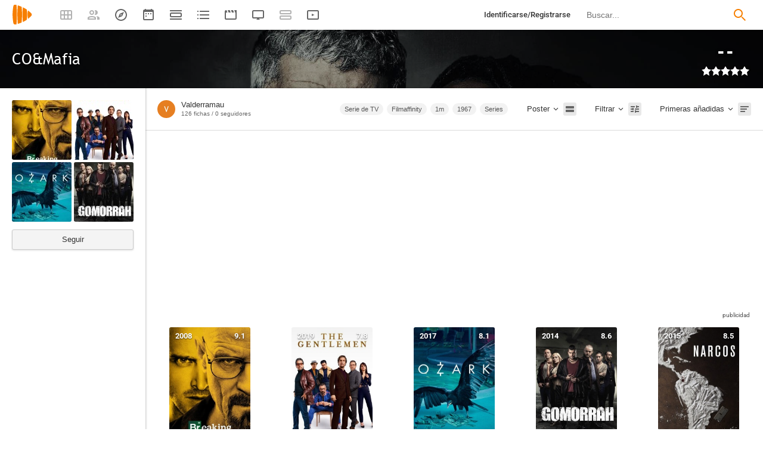

--- FILE ---
content_type: text/html; charset=UTF-8
request_url: https://playmax.mx/comafia-l81985
body_size: 61314
content:
<!DOCTYPE html PUBLIC "-//W3C//DTD XHTML 1.0 Strict//EN" "http://www.w3.org/TR/xhtml1/DTD/xhtml1-strict.dtd">
<html xmlns:og="http://ogp.me/ns#" xmlns="http://www.w3.org/1999/xhtml" dir="ltr" lang="es" xml:lang="es" xmlns:expr="http://www.google.com/2005/gml/expr">
<head>
<meta http-equiv="content-type" content="text/html; charset=UTF-8" />
<title>CO&amp;Mafia - PlayMax</title>
<meta name="apple-mobile-web-app-title" content="PlayMax">
<meta name="application-name" content="PlayMax">
<meta name="apple-itunes-app" content="app-id=1450105440">
<link rel="manifest" href="/manifest.json">
<link rel="alternate" hreflang="es" href="https://playmax.mx/comafia-l81985" />

<link rel="canonical" href="https://playmax.mx/comafia-l81985" />
<meta property="og:url" content="https://playmax.mx/comafia-l81985">

	<link rel="apple-touch-icon-precomposed" sizes="57x57" href="https://playmax.xyz/images/favicon/apple-touch-icon-57x57.png" />
	<link rel="apple-touch-icon-precomposed" sizes="114x114" href="https://playmax.xyz/images/favicon/apple-touch-icon-114x114.png" />
	<link rel="apple-touch-icon-precomposed" sizes="72x72" href="https://playmax.xyz/images/favicon/apple-touch-icon-72x72.png" />
	<link rel="apple-touch-icon-precomposed" sizes="144x144" href="https://playmax.xyz/images/favicon/apple-touch-icon-144x144.png" />
	<link rel="apple-touch-icon-precomposed" sizes="60x60" href="https://playmax.xyz/images/favicon/apple-touch-icon-60x60.png" />
	<link rel="apple-touch-icon-precomposed" sizes="120x120" href="https://playmax.xyz/images/favicon/apple-touch-icon-120x120.png" />
	<link rel="apple-touch-icon-precomposed" sizes="76x76" href="https://playmax.xyz/images/favicon/apple-touch-icon-76x76.png" />
	<link rel="apple-touch-icon-precomposed" sizes="152x152" href="https://playmax.xyz/images/favicon/apple-touch-icon-152x152.png" />
	<link rel="icon" type="image/png" href="https://playmax.xyz/images/favicon/favicon-196x196.png" sizes="196x196" />
	<link rel="icon" type="image/png" href="https://playmax.xyz/images/favicon/favicon-96x96.png" sizes="96x96" />
	<link rel="icon" type="image/png" href="https://playmax.xyz/images/favicon/favicon-32x32.png" sizes="32x32" />
	<link rel="icon" type="image/png" href="https://playmax.xyz/images/favicon/favicon-16x16.png" sizes="16x16" />
	<link rel="icon" type="image/png" href="https://playmax.xyz/images/favicon/favicon-128.png" sizes="128x128" />
	<meta name="application-name" content="&nbsp;"/>
	<meta name="msapplication-TileColor" content="#FFFFFF" />
	<meta name="msapplication-TileImage" content="https://playmax.xyz/images/favicon/mstile-144x144.png" />
	<meta name="msapplication-square70x70logo" content="https://playmax.xyz/images/favicon/mstile-70x70.png" />
	<meta name="msapplication-square150x150logo" content="https://playmax.xyz/images/favicon/mstile-150x150.png" />
	<meta name="msapplication-wide310x150logo" content="https://playmax.xyz/images/favicon/mstile-310x150.png" />
	<meta name="msapplication-square310x310logo" content="https://playmax.xyz/images/favicon/mstile-310x310.png" />


<meta http-equiv="content-style-type" content="text/css" />
<meta http-equiv="content-language" content="es" />
<meta http-equiv="imagetoolbar" content="no" />


<meta property="og:image" content="https://playmax.xyz/images/favicon_1024.png" />
<meta name="twitter:image" content="https://playmax.xyz/images/favicon_1024.png">
<meta name="twitter:card" content="summary">


<link rel="alternate" href="android-app://mx.playmax.app/https/playmax.mx/.*-f.*" />
<link rel="alternate" href="android-app://mx.playmax.app/https/playmax.mx/user.*" />
<link rel="alternate" href="android-app://mx.playmax.app/https/playmax.mx/.*-l.*" />
<link rel="alternate" href="android-app://mx.playmax.app/https/playmax.mx/.*-s.*" />
<link rel="alternate" href="android-app://mx.playmax.app/https/playmax.mx/comment*" />
<link rel="alternate" href="android-app://mx.playmax.app/https/playmax.mx/user/*/stats" />
<link rel="alternate" href="android-app://mx.playmax.app/https/playmax.mx/user/*/stats/*" />

<meta property="og:site_name" content="PlayMax">
<meta property="og:title" content="CO&amp;Mafia - PlayMax">
<meta name="title" content="CO&amp;Mafia - PlayMax">
<meta name="twitter:title" content="CO&amp;Mafia">
<meta name="twitter:site" content="@PlayMaxApp">


<meta name="viewport" id="viewport" content="width=device-width, maximum-scale=5" content_d="width=320, initial-scale=1, maximum-scale=5, minimum-scale=0"/>


<!--
	Style name:			PM design
	Original author:	PlayMax ( https://playmax.mx/ )
	Modified by:		PlayMax ( https://playmax.mx/ )
-->

<meta name='impact-site-verification' value='-1141150462'>
<meta name='impact-site-verification' value='-653971701'>
<script type="application/ld+json">
{
	"@context": "http://schema.org",
	"@type": "WebSite",
	"url": "https://playmax.mx/",
	"name": "PlayMax",
	"potentialAction":
	{
		"@type": "SearchAction",
		"target": "https://playmax.mx/buscar.php?buscar={search_term_string}&mode=fichas",
 		"query-input": "required name=search_term_string"
	}
}
</script>

<script id="valuesearch">0</script>
<script id="activearrow">0</script>
<meta name="pm_user_data" id="pm_user_data" content="{&quot;user_id&quot;:1,&quot;username&quot;:&quot;Anonymous&quot;,&quot;user_avatar&quot;:&quot;https:\/\/playmax.xyz\/avatar\/1_2098723692.jpg&quot;}">
<script type="text/javascript">

var dc_amp = '';
var dc_ic = '';
var user_logged = false;
var user_id_conect = parseInt('1');
var user_offset = parseInt('3600');
var rd_active = true;
var rd_more_info = false;
var rd_more_size = 0;
var current_domain = 'playmax.mx';
var cdn_url = 'https://playmax.xyz';
var pm_url = 'https://playmax.mx';
var footer_height = 81;

function request_login(message)
{
	message = message || 'Tienes que estar identificado para poder utilizar esta función';
	message_error(message);
}
</script>

<script type="text/javascript" src="https://playmax.xyz/gzip/script/playmax.js?a=479" fetchpriority="high"></script>
<!-- TCF stub -->
<script type="text/javascript">
!function(){"use strict";var t,e,o=(t=function(t){function e(t){return(e="function"==typeof Symbol&&"symbol"==typeof Symbol.iterator?function(t){return typeof t}:function(t){return t&&"function"==typeof Symbol&&t.constructor===Symbol&&t!==Symbol.prototype?"symbol":typeof t})(t)}t.exports=function(){for(var t,o,n=[],r=window,a=r;a;){try{if(a.frames.__tcfapiLocator){t=a;break}}catch(t){}if(a===r.top)break;a=a.parent}t||(function t(){var e=r.document,o=!!r.frames.__tcfapiLocator;if(!o)if(e.body){var n=e.createElement("iframe");n.style.cssText="display:none",n.name="__tcfapiLocator",e.body.appendChild(n)}else setTimeout(t,5);return!o}(),r.__tcfapi=function(){for(var t=arguments.length,e=new Array(t),r=0;r<t;r++)e[r]=arguments[r];if(!e.length)return n;"setGdprApplies"===e[0]?e.length>3&&2===parseInt(e[1],10)&&"boolean"==typeof e[3]&&(o=e[3],"function"==typeof e[2]&&e[2]("set",!0)):"ping"===e[0]?"function"==typeof e[2]&&e[2]({gdprApplies:o,cmpLoaded:!1,cmpStatus:"stub"}):n.push(e)},r.addEventListener("message",(function(t){var o="string"==typeof t.data,n={};if(o)try{n=JSON.parse(t.data)}catch(t){}else n=t.data;var r="object"===e(n)&&null!==n?n.__tcfapiCall:null;r&&window.__tcfapi(r.command,r.version,(function(e,n){var a={__tcfapiReturn:{returnValue:e,success:n,callId:r.callId}};t&&t.source&&t.source.postMessage&&t.source.postMessage(o?JSON.stringify(a):a,"*")}),r.parameter)}),!1))}},t(e={exports:{}}),e.exports);o()}();
</script>
<!-- Default Consent Mode config -->
<script>
    //<![CDATA[
    window.dataLayer = window.dataLayer || [];
    function gtag(){dataLayer.push(arguments);}
    gtag('consent', 'default', {
        'ad_storage': 'denied',
        'analytics_storage': 'denied',
        'functionality_storage': 'denied',
        'personalization_storage': 'denied',
        'security_storage': 'denied',
        'ad_user_data': 'denied',
        'ad_personalization': 'denied',
        'wait_for_update': 1500
    });
    gtag('set', 'ads_data_redaction', true);
    gtag('set', 'url_passthrough', true);
    (function(){
        const s={adStorage:{storageName:"ad_storage",serialNumber:0},analyticsStorage:{storageName:"analytics_storage",serialNumber:1},functionalityStorage:{storageName:"functionality_storage",serialNumber:2},personalizationStorage:{storageName:"personalization_storage",serialNumber:3},securityStorage:{storageName:"security_storage",serialNumber:4},adUserData:{storageName:"ad_user_data",serialNumber:5},adPersonalization:{storageName:"ad_personalization",serialNumber:6}};let c=localStorage.getItem("__lxG__consent__v2");if(c){c=JSON.parse(c);if(c&&c.cls_val)c=c.cls_val;if(c)c=c.split("|");if(c&&c.length&&typeof c[14]!==undefined){c=c[14].split("").map(e=>e-0);if(c.length){let t={};Object.values(s).sort((e,t)=>e.serialNumber-t.serialNumber).forEach(e=>{t[e.storageName]=c[e.serialNumber]?"granted":"denied"});gtag("consent","update",t)}}}
        if(Math.random() < 0.05) {if (window.dataLayer && (window.dataLayer.some(e => e[0] === 'js' && e[1] instanceof Date) || window.dataLayer.some(e => e['event'] === 'gtm.js' && e['gtm.start'] == true ))) {document.head.appendChild(document.createElement('img')).src = "//clickiocdn.com/utr/gtag/?sid=230384";}}
    })();
    //]]>
</script>

	<!--<script type="text/javascript">playmax.loadScriptOnLoad('https://pagead2.googlesyndication.com/pagead/js/adsbygoogle.js?client=ca-pub-9797654625010771', {async: true, crossOrigin: 'anonymous'})</script>-->
	<script async type="text/javascript" src="https://pagead2.googlesyndication.com/pagead/js/adsbygoogle.js?client=ca-pub-9797654625010771" crossorigin="anonymous"></script>
	

<link rel="stylesheet" type="text/css" media="screen, projection" href="https://playmax.xyz/style.css?a=555" crossorigin/>


<link rel="stylesheet" type="text/css" media="screen, projection" href="https://playmax.xyz/gzip/css/playmax.css?a=199" crossorigin>


<!--<link href="https://fonts.googleapis.com/css?family=Roboto:100,100i,300,300i,400,400i,500,500i,700,700i,900,900i&amp;subset=cyrillic,cyrillic-ext,greek,greek-ext,latin-ext,vietnamese" rel="stylesheet">-->
<style type="text/css">@font-face {font-family:Roboto;font-style:normal;font-weight:400;src:url(/cf-fonts/s/roboto/5.0.11/vietnamese/400/normal.woff2);unicode-range:U+0102-0103,U+0110-0111,U+0128-0129,U+0168-0169,U+01A0-01A1,U+01AF-01B0,U+0300-0301,U+0303-0304,U+0308-0309,U+0323,U+0329,U+1EA0-1EF9,U+20AB;font-display:swap;}@font-face {font-family:Roboto;font-style:normal;font-weight:400;src:url(/cf-fonts/s/roboto/5.0.11/greek/400/normal.woff2);unicode-range:U+0370-03FF;font-display:swap;}@font-face {font-family:Roboto;font-style:normal;font-weight:400;src:url(/cf-fonts/s/roboto/5.0.11/greek-ext/400/normal.woff2);unicode-range:U+1F00-1FFF;font-display:swap;}@font-face {font-family:Roboto;font-style:normal;font-weight:400;src:url(/cf-fonts/s/roboto/5.0.11/latin/400/normal.woff2);unicode-range:U+0000-00FF,U+0131,U+0152-0153,U+02BB-02BC,U+02C6,U+02DA,U+02DC,U+0304,U+0308,U+0329,U+2000-206F,U+2074,U+20AC,U+2122,U+2191,U+2193,U+2212,U+2215,U+FEFF,U+FFFD;font-display:swap;}@font-face {font-family:Roboto;font-style:normal;font-weight:400;src:url(/cf-fonts/s/roboto/5.0.11/cyrillic/400/normal.woff2);unicode-range:U+0301,U+0400-045F,U+0490-0491,U+04B0-04B1,U+2116;font-display:swap;}@font-face {font-family:Roboto;font-style:normal;font-weight:400;src:url(/cf-fonts/s/roboto/5.0.11/cyrillic-ext/400/normal.woff2);unicode-range:U+0460-052F,U+1C80-1C88,U+20B4,U+2DE0-2DFF,U+A640-A69F,U+FE2E-FE2F;font-display:swap;}@font-face {font-family:Roboto;font-style:normal;font-weight:400;src:url(/cf-fonts/s/roboto/5.0.11/latin-ext/400/normal.woff2);unicode-range:U+0100-02AF,U+0304,U+0308,U+0329,U+1E00-1E9F,U+1EF2-1EFF,U+2020,U+20A0-20AB,U+20AD-20CF,U+2113,U+2C60-2C7F,U+A720-A7FF;font-display:swap;}@font-face {font-family:Roboto;font-style:italic;font-weight:400;src:url(/cf-fonts/s/roboto/5.0.11/vietnamese/400/italic.woff2);unicode-range:U+0102-0103,U+0110-0111,U+0128-0129,U+0168-0169,U+01A0-01A1,U+01AF-01B0,U+0300-0301,U+0303-0304,U+0308-0309,U+0323,U+0329,U+1EA0-1EF9,U+20AB;font-display:swap;}@font-face {font-family:Roboto;font-style:italic;font-weight:400;src:url(/cf-fonts/s/roboto/5.0.11/latin/400/italic.woff2);unicode-range:U+0000-00FF,U+0131,U+0152-0153,U+02BB-02BC,U+02C6,U+02DA,U+02DC,U+0304,U+0308,U+0329,U+2000-206F,U+2074,U+20AC,U+2122,U+2191,U+2193,U+2212,U+2215,U+FEFF,U+FFFD;font-display:swap;}@font-face {font-family:Roboto;font-style:italic;font-weight:400;src:url(/cf-fonts/s/roboto/5.0.11/cyrillic-ext/400/italic.woff2);unicode-range:U+0460-052F,U+1C80-1C88,U+20B4,U+2DE0-2DFF,U+A640-A69F,U+FE2E-FE2F;font-display:swap;}@font-face {font-family:Roboto;font-style:italic;font-weight:400;src:url(/cf-fonts/s/roboto/5.0.11/greek/400/italic.woff2);unicode-range:U+0370-03FF;font-display:swap;}@font-face {font-family:Roboto;font-style:italic;font-weight:400;src:url(/cf-fonts/s/roboto/5.0.11/greek-ext/400/italic.woff2);unicode-range:U+1F00-1FFF;font-display:swap;}@font-face {font-family:Roboto;font-style:italic;font-weight:400;src:url(/cf-fonts/s/roboto/5.0.11/latin-ext/400/italic.woff2);unicode-range:U+0100-02AF,U+0304,U+0308,U+0329,U+1E00-1E9F,U+1EF2-1EFF,U+2020,U+20A0-20AB,U+20AD-20CF,U+2113,U+2C60-2C7F,U+A720-A7FF;font-display:swap;}@font-face {font-family:Roboto;font-style:italic;font-weight:400;src:url(/cf-fonts/s/roboto/5.0.11/cyrillic/400/italic.woff2);unicode-range:U+0301,U+0400-045F,U+0490-0491,U+04B0-04B1,U+2116;font-display:swap;}@font-face {font-family:Roboto;font-style:normal;font-weight:500;src:url(/cf-fonts/s/roboto/5.0.11/latin-ext/500/normal.woff2);unicode-range:U+0100-02AF,U+0304,U+0308,U+0329,U+1E00-1E9F,U+1EF2-1EFF,U+2020,U+20A0-20AB,U+20AD-20CF,U+2113,U+2C60-2C7F,U+A720-A7FF;font-display:swap;}@font-face {font-family:Roboto;font-style:normal;font-weight:500;src:url(/cf-fonts/s/roboto/5.0.11/greek-ext/500/normal.woff2);unicode-range:U+1F00-1FFF;font-display:swap;}@font-face {font-family:Roboto;font-style:normal;font-weight:500;src:url(/cf-fonts/s/roboto/5.0.11/vietnamese/500/normal.woff2);unicode-range:U+0102-0103,U+0110-0111,U+0128-0129,U+0168-0169,U+01A0-01A1,U+01AF-01B0,U+0300-0301,U+0303-0304,U+0308-0309,U+0323,U+0329,U+1EA0-1EF9,U+20AB;font-display:swap;}@font-face {font-family:Roboto;font-style:normal;font-weight:500;src:url(/cf-fonts/s/roboto/5.0.11/cyrillic/500/normal.woff2);unicode-range:U+0301,U+0400-045F,U+0490-0491,U+04B0-04B1,U+2116;font-display:swap;}@font-face {font-family:Roboto;font-style:normal;font-weight:500;src:url(/cf-fonts/s/roboto/5.0.11/latin/500/normal.woff2);unicode-range:U+0000-00FF,U+0131,U+0152-0153,U+02BB-02BC,U+02C6,U+02DA,U+02DC,U+0304,U+0308,U+0329,U+2000-206F,U+2074,U+20AC,U+2122,U+2191,U+2193,U+2212,U+2215,U+FEFF,U+FFFD;font-display:swap;}@font-face {font-family:Roboto;font-style:normal;font-weight:500;src:url(/cf-fonts/s/roboto/5.0.11/greek/500/normal.woff2);unicode-range:U+0370-03FF;font-display:swap;}@font-face {font-family:Roboto;font-style:normal;font-weight:500;src:url(/cf-fonts/s/roboto/5.0.11/cyrillic-ext/500/normal.woff2);unicode-range:U+0460-052F,U+1C80-1C88,U+20B4,U+2DE0-2DFF,U+A640-A69F,U+FE2E-FE2F;font-display:swap;}@font-face {font-family:Roboto;font-style:italic;font-weight:500;src:url(/cf-fonts/s/roboto/5.0.11/vietnamese/500/italic.woff2);unicode-range:U+0102-0103,U+0110-0111,U+0128-0129,U+0168-0169,U+01A0-01A1,U+01AF-01B0,U+0300-0301,U+0303-0304,U+0308-0309,U+0323,U+0329,U+1EA0-1EF9,U+20AB;font-display:swap;}@font-face {font-family:Roboto;font-style:italic;font-weight:500;src:url(/cf-fonts/s/roboto/5.0.11/greek-ext/500/italic.woff2);unicode-range:U+1F00-1FFF;font-display:swap;}@font-face {font-family:Roboto;font-style:italic;font-weight:500;src:url(/cf-fonts/s/roboto/5.0.11/cyrillic-ext/500/italic.woff2);unicode-range:U+0460-052F,U+1C80-1C88,U+20B4,U+2DE0-2DFF,U+A640-A69F,U+FE2E-FE2F;font-display:swap;}@font-face {font-family:Roboto;font-style:italic;font-weight:500;src:url(/cf-fonts/s/roboto/5.0.11/cyrillic/500/italic.woff2);unicode-range:U+0301,U+0400-045F,U+0490-0491,U+04B0-04B1,U+2116;font-display:swap;}@font-face {font-family:Roboto;font-style:italic;font-weight:500;src:url(/cf-fonts/s/roboto/5.0.11/latin-ext/500/italic.woff2);unicode-range:U+0100-02AF,U+0304,U+0308,U+0329,U+1E00-1E9F,U+1EF2-1EFF,U+2020,U+20A0-20AB,U+20AD-20CF,U+2113,U+2C60-2C7F,U+A720-A7FF;font-display:swap;}@font-face {font-family:Roboto;font-style:italic;font-weight:500;src:url(/cf-fonts/s/roboto/5.0.11/greek/500/italic.woff2);unicode-range:U+0370-03FF;font-display:swap;}@font-face {font-family:Roboto;font-style:italic;font-weight:500;src:url(/cf-fonts/s/roboto/5.0.11/latin/500/italic.woff2);unicode-range:U+0000-00FF,U+0131,U+0152-0153,U+02BB-02BC,U+02C6,U+02DA,U+02DC,U+0304,U+0308,U+0329,U+2000-206F,U+2074,U+20AC,U+2122,U+2191,U+2193,U+2212,U+2215,U+FEFF,U+FFFD;font-display:swap;}@font-face {font-family:Roboto;font-style:normal;font-weight:700;src:url(/cf-fonts/s/roboto/5.0.11/latin-ext/700/normal.woff2);unicode-range:U+0100-02AF,U+0304,U+0308,U+0329,U+1E00-1E9F,U+1EF2-1EFF,U+2020,U+20A0-20AB,U+20AD-20CF,U+2113,U+2C60-2C7F,U+A720-A7FF;font-display:swap;}@font-face {font-family:Roboto;font-style:normal;font-weight:700;src:url(/cf-fonts/s/roboto/5.0.11/cyrillic/700/normal.woff2);unicode-range:U+0301,U+0400-045F,U+0490-0491,U+04B0-04B1,U+2116;font-display:swap;}@font-face {font-family:Roboto;font-style:normal;font-weight:700;src:url(/cf-fonts/s/roboto/5.0.11/greek-ext/700/normal.woff2);unicode-range:U+1F00-1FFF;font-display:swap;}@font-face {font-family:Roboto;font-style:normal;font-weight:700;src:url(/cf-fonts/s/roboto/5.0.11/vietnamese/700/normal.woff2);unicode-range:U+0102-0103,U+0110-0111,U+0128-0129,U+0168-0169,U+01A0-01A1,U+01AF-01B0,U+0300-0301,U+0303-0304,U+0308-0309,U+0323,U+0329,U+1EA0-1EF9,U+20AB;font-display:swap;}@font-face {font-family:Roboto;font-style:normal;font-weight:700;src:url(/cf-fonts/s/roboto/5.0.11/cyrillic-ext/700/normal.woff2);unicode-range:U+0460-052F,U+1C80-1C88,U+20B4,U+2DE0-2DFF,U+A640-A69F,U+FE2E-FE2F;font-display:swap;}@font-face {font-family:Roboto;font-style:normal;font-weight:700;src:url(/cf-fonts/s/roboto/5.0.11/greek/700/normal.woff2);unicode-range:U+0370-03FF;font-display:swap;}@font-face {font-family:Roboto;font-style:normal;font-weight:700;src:url(/cf-fonts/s/roboto/5.0.11/latin/700/normal.woff2);unicode-range:U+0000-00FF,U+0131,U+0152-0153,U+02BB-02BC,U+02C6,U+02DA,U+02DC,U+0304,U+0308,U+0329,U+2000-206F,U+2074,U+20AC,U+2122,U+2191,U+2193,U+2212,U+2215,U+FEFF,U+FFFD;font-display:swap;}@font-face {font-family:Roboto;font-style:italic;font-weight:700;src:url(/cf-fonts/s/roboto/5.0.11/cyrillic/700/italic.woff2);unicode-range:U+0301,U+0400-045F,U+0490-0491,U+04B0-04B1,U+2116;font-display:swap;}@font-face {font-family:Roboto;font-style:italic;font-weight:700;src:url(/cf-fonts/s/roboto/5.0.11/greek/700/italic.woff2);unicode-range:U+0370-03FF;font-display:swap;}@font-face {font-family:Roboto;font-style:italic;font-weight:700;src:url(/cf-fonts/s/roboto/5.0.11/greek-ext/700/italic.woff2);unicode-range:U+1F00-1FFF;font-display:swap;}@font-face {font-family:Roboto;font-style:italic;font-weight:700;src:url(/cf-fonts/s/roboto/5.0.11/latin/700/italic.woff2);unicode-range:U+0000-00FF,U+0131,U+0152-0153,U+02BB-02BC,U+02C6,U+02DA,U+02DC,U+0304,U+0308,U+0329,U+2000-206F,U+2074,U+20AC,U+2122,U+2191,U+2193,U+2212,U+2215,U+FEFF,U+FFFD;font-display:swap;}@font-face {font-family:Roboto;font-style:italic;font-weight:700;src:url(/cf-fonts/s/roboto/5.0.11/vietnamese/700/italic.woff2);unicode-range:U+0102-0103,U+0110-0111,U+0128-0129,U+0168-0169,U+01A0-01A1,U+01AF-01B0,U+0300-0301,U+0303-0304,U+0308-0309,U+0323,U+0329,U+1EA0-1EF9,U+20AB;font-display:swap;}@font-face {font-family:Roboto;font-style:italic;font-weight:700;src:url(/cf-fonts/s/roboto/5.0.11/cyrillic-ext/700/italic.woff2);unicode-range:U+0460-052F,U+1C80-1C88,U+20B4,U+2DE0-2DFF,U+A640-A69F,U+FE2E-FE2F;font-display:swap;}@font-face {font-family:Roboto;font-style:italic;font-weight:700;src:url(/cf-fonts/s/roboto/5.0.11/latin-ext/700/italic.woff2);unicode-range:U+0100-02AF,U+0304,U+0308,U+0329,U+1E00-1E9F,U+1EF2-1EFF,U+2020,U+20A0-20AB,U+20AD-20CF,U+2113,U+2C60-2C7F,U+A720-A7FF;font-display:swap;}</style>
<link href="https://playmax.xyz/gzip/css/fonts.css?a=10" rel="stylesheet" type="text/css" crossorigin>



	<script type="text/javascript">

		playmax.withoutAccount = !user_logged;

	</script>

</head>

<body id="phpbb" style="min-width: 320px;/*min-width: 620px;*/" class="section-lista ltr">
<div style="width: 11px; height: 0px;" id="cseneccc2"><div id="cseneccc" style="width: calc(100% - 10px);"></div></div>

<div id="fb-root"></div>


<div class="popup_m" id="popup_m" style="display: none;">
	<o class="popupdos" style="z-index: -1; background: rgba(0, 0, 0, 0.8);" onclick="mostrar_ocultar('popup_m', '2');"></o>
	<div class="popuptres">


		<div id="popup_m_t"></div>

		<o class="cerrar" title="Cerrar" onclick="mostrar_ocultar('popup_m', '2');" style="position: initial;"></o>
	</div>
	<div id="popup_m_c">
		<div style="margin-top: 150px;" class="s_load1 load26"></div>
	</div>

</div>
<div id="popup_m_n_mo" class="popup_m_n_main popup_m_n_mo">
	<span class="popup_m_n_cf"></span>
	<div class="popup_m_n_immersive">
		<o class="popup_m_n_cl" onclick="popup_m_n('ocultar');"></o>

		<div class="popup_m_n" id="popup_m_n">

			<div class="popup_m_n_h">

				<div id="popup_m_n_t" class="popup_m_n_t"></div>

				<o class="cerrar" title="Cerrar" onclick="popup_m_n('ocultar');" style="position: initial;"></o>

			</div>
			<div id="popup_m_n_c" class="popup_m_n_c">
				<div style="position: absolute; top: 50%; margin-top: -16px; left: 50%; margin-left: -16px;" class="s_load1 load26"></div>
			</div>

		</div>
	</div>
</div>

<div style="visibility: hidden; position: fixed; top: -1000px;"><div id="popup_m_cc_csdl" style="width: 310px;"></div></div>
<div id="popup_m_cc_mo" class="popup_m_n_mo">
	<o class="popup_m_n_cl" onclick="popup_m_c('ocultar');"></o>
	<div class="popup_m_n" id="popup_m_cc">

		<div class="popup_m_n_h">

			<div id="popup_m_cc_t" class="popup_m_n_t">Confirmar</div>

			<o class="cerrar" title="Cerrar" onclick="popup_m_c('ocultar');" style="position: initial;"></o>

		</div>
		<div id="popup_m_cc_c" style="overflow: hidden;" class="popup_m_n_c">
			<div class="popup_m_cc_text" style="line-height: 60px;"></div>
			<div style="margin: 0 10px;">
				<div onclick="popup_m_c('ocultar');" id="popup_m_cc_bc" style="cursor: pointer; display: inline-block; width: 121px; text-align: center; margin: 0 10px;" class="button9">Cancelar</div>
				<div onclick="popup_m_c('ocultar');" id="popup_m_cc_b" style="cursor: pointer; display: inline-block; width: 121px; text-align: center; margin: 0 10px;" class="button9">Aceptar</div>
			</div>
		</div>

	</div>
</div>

<div class="popup_m_s" id="popup_m_s" style="display: none;">
	<o class="popupdos" style="z-index: -1; background: rgba(0, 0, 0, 0.8);" onclick="mostrar_ocultar('popup_m_s', '2');"></o>
	<div class="popup_m_s_c">
		<div class="popuptres d">


			<div id="popup_m_s_t"></div>

			<o class="cerrar_n" title="Cerrar" onclick="mostrar_ocultar('popup_m_s', '2');" style="position: initial;"></o>
		</div>
		<div id="popup_m_s_c">
			<div style="margin-top: 150px;" class="s_load1 load26"></div>
		</div>
	</div>
</div>

<div id="cargando_n_tel" style="display: none;"></div>
<div id="cargando_n" style="display: none;">
	<div>
		<div class="s_load1 load26"></div>
	</div>
</div>

<div id="messages">
</div>

<script type="text/javascript">

	

	enable_ficha_show_images();

	dark_theme_si = false;

	function dark_theme()
	{
		clearTimeout(dark_theme_si);

		if($('html').hasClass('dark_theme'))
		{
			$('html').removeClass('dark_theme').addClass('dark_theme_transition');
			$('.dark_theme_switch').removeClass('a');

			status = 0;
		}
		else
		{
			$('html').addClass('dark_theme dark_theme_transition');
			$('.dark_theme_switch').addClass('a');

			status = 1;
		}

		setCookie('dark_theme', status, false, '/', '.'+current_domain, null, (157680000 * 1000));

		dark_theme_si = setTimeout(function(){

			$('html').removeClass('dark_theme_transition');

		}, 300);
	}

</script>

<div class="bheader_n_bs" style="visibility: hidden;">
</div>

<div class="bheader_n" id="bheader" style="visibility: hidden; background-color: #fff;min-width: 320px;/*min-width: 620px;*/">
	<div style="display: none;" class="bmbs" onclick="mobs();">
		<img src="https://playmax.xyz/svg/666666/menu.svg" alt="Menu" style="width: 20px; height: 20px; padding: 15px 10px 15px 18px;">
	</div>
	<div style="float: left; margin-left: 20px; margin-right: 40px; margin-top: 7px;" class="logo"><a href="/" title="Pagina principal"><img src="https://playmax.xyz/svg/f77f00/pm.svg" height="35" alt="" title=""></a></div>
	<div class="bh_left" style="float: left;">
		<div class="show_secondary_header" onclick="secondary_header_visibility()"></div>

		<a alt="Tus fichas" aria-label="Tus fichas" class="" href="/tusfichas.php" menu='[{"name":"Series","url":"/tusfichas.php?tab=2"},{"name":"Películas","url":"/tusfichas.php?tab=3"},{"name":"Documentales","url":"/tusfichas.php?tab=4"}]' style="opacity: 0.5;">
			<div class="buttonheader_nn buttonHeader--my_fichas" button_key="my_fichas"></div>
		</a>
		<div class="buttonHeaderTitle buttonHeaderTitle--my_fichas"><div>Tus fichas</div></div>
		<a alt="Recomendaciones" aria-label="Recomendaciones" class="" href="/recomendaciones.php" menu='[{"name":"Amigos","url":"/recomendaciones.php"},{"name":"Personalizadas","url":"/recomendaciones.php?mode=personalizadas"}]' style="opacity: 0.5;">
			<div class="buttonheader_nn buttonHeader--recommendations" button_key="recommendations"></div>
		</a>
		<div class="buttonHeaderTitle buttonHeaderTitle--recommendations"><div>Recomendaciones</div></div>
		<a alt="Explorar" aria-label="Explorar" class="" href="/explorar.php" menu='[{"name":"Más populares","url":"/explorar.php"},{"name":"Mejor valoradas","url":"/explorar.php?order=6"},{"separator":1},{"name":"Series","url":"/explorar.php?tipo%5B%5D=1"},{"name":"Películas","url":"/explorar.php?tipo%5B%5D=2"},{"name":"Documentales","url":"/explorar.php?tipo%5B%5D=3"}]'>
			<div class="buttonheader_nn buttonHeader--explore" button_key="explore"></div>
		</a>
		<div class="buttonHeaderTitle buttonHeaderTitle--explore"><div>Explorar</div></div>
		<a alt="Calendario" aria-label="Calendario" class="" href="/calendario.php" menu='[{"name":"Todo","url":"/calendario.php?mode=todo"},{"name":"Solo lo mío","url":"/calendario.php?mode=slm"}]'>
			<div class="buttonheader_nn buttonHeader--calendar" button_key="calendar"></div>
		</a>
		<div class="buttonHeaderTitle buttonHeaderTitle--calendar"><div>Calendario</div></div>
		<a alt="Próximos estrenos" aria-label="Próximos estrenos" class="" href="/proximos_estrenos.php" menu='[{"name":"Todo","url":"/proximos_estrenos.php?only_mine=0"},{"name":"Solo lo mío","url":"/proximos_estrenos.php?only_mine=1"}]'>
			<div class="buttonheader_nn buttonHeader--comingSoon" button_key="comingSoon"><div class="c_new_text" title="Nuevo" style="display: none;">N</div></div>
		</a>
		<div class="buttonHeaderTitle buttonHeaderTitle--comingSoon"><div>Próximos estrenos</div></div>
		<a alt="Listas" aria-label="Listas" class="" href="/listas.php" menu='[{"name":"Más seguidas","url":"/listas.php?orden=1"},{"name":"Con más fichas","url":"/listas.php?orden=2"},{"name":"Mejor valoradas","url":"/listas.php?orden=5"},{"name":"Nuevas","url":"/listas.php?orden=4"},{"name":"Aleatorias","url":"/listas.php?orden=3"}]'>
			<div class="buttonheader_nn buttonHeader--lists" button_key="lists"></div>
		<div class="buttonHeaderTitle buttonHeaderTitle--lists"><div>Listas</div></div>
		
		<a alt="Trailers" aria-label="Trailers" class="" href="/trailers.php" menu='[{"name":"Últimos trailers","url":"/trailers.php"},{"name":"Fichas más nuevas","url":"/trailers.php?ordenar=year"}]'>
			<div class="buttonheader_nn buttonHeader--trailers" button_key="trailers"></div>
		</a>
		<div class="buttonHeaderTitle buttonHeaderTitle--trailers"><div>Trailers</div></div>
		<a alt="Programación TV" aria-label="Programación TV" class="" href="/programacion_tv.php" menu='[{"name":"Todo","url":"/programacion_tv.php?only_mine=0"},{"name":"Solo lo mío","url":"/programacion_tv.php?only_mine=1"},{"separator":1},{"name":"Todos los canales","url":"/programacion_tv.php?channels%5B%5D=all"},{"name":"Solo mis canales","url":"/programacion_tv.php?channels%5B%5D=mine"}]'>
			<div class="buttonheader_nn buttonHeader--tv_broadcasts" button_key="tv_broadcasts"></div>
		</a>
		<div class="buttonHeaderTitle buttonHeaderTitle--tv_broadcasts"><div>Programación TV</div></div>


		<a alt="Actividad" aria-label="Actividad" class="" href="/actividad.php" style="opacity: 0.5;">
			<div class="buttonheader_nn buttonHeader--activity" button_key="activity"></div>
		</a>
		<div class="buttonHeaderTitle buttonHeaderTitle--activity"><div>Actividad</div></div>


		<a alt="Novedades Netflix, HBO Max, Filmin..." aria-label="Novedades Netflix, HBO Max, Filmin..." class="" href="/vod.php" menu='[{"name":"Netflix","url":"/netflix-s12"},{"name":"Amazon Prime Video","url":"/amazon-prime-video-s163"},{"name":"Disney+","url":"/disney-s181"},{"name":"HBO Max","url":"/hbomax-s256"},{"name":"Movistar+","url":"/movistar-s160"},{"name":"Filmin","url":"/filmin-s8"},{"name":"Rakuten TV","url":"/rakuten-tv-s27"},{"name":"Mas...","url":"/vod.php"}]'>
			<div class="buttonheader_nn buttonHeader--vod" button_key="vod"><div class="c_new_text" title="Nuevo" style="display: none;">NEW</div></div>
		</a>
		<div class="buttonHeaderTitle buttonHeaderTitle--vod"><div>Novedades Netflix, HBO Max, Filmin...</div></div>

		<script type="text/javascript">
			
			$('.bh_left > a > .buttonheader_nn').on('mouseenter touchstart', function(e){

				if($(this).attr('button_key'))
				{
					$('.buttonHeaderTitle--'+$(this).attr('button_key')).addClass('show');
				}

			});

			$('.bh_left > a > .buttonheader_nn').on('mouseleave touchend', function(e){

				if($(this).attr('button_key'))
				{
					$('.buttonHeaderTitle--'+$(this).attr('button_key')).removeClass('show');
				}

			});

		</script>
	</div>
	<div class="bh_right" style="float: right;">
		
		<div class="search_form">
			<form action="/buscar.php" method="get" id="search">
				<input onfocus="search_visibility(2)" name="buscar" autocomplete="off" spellcheck="false" id="search_input" type="text" maxlength="128" title="Buscar peliculas, series y documentales." class="inputbox search" onkeyup="search_onkeyup(event, 0)" onpaste="setTimeout(function(event){search_onkeyup(event, 0)}, 100, {event: event})" placeholder="Buscar..." />
				<input type="hidden" id="search_mode" name="mode" value="fichas">
				<button class="bbp" title="Buscar"></button>
			</form>
			<style type="text/css" id="style_search"></style>
		</div>
		
			<a style="float: right;" title="Identificarse/Registrarse" class="cmm_rg" href="/ucp.php?mode=login">
				<div class="buttonheader_nn">Identificarse/Registrarse</div>
			</a>
		
	</div>
	
</div>

<script type="text/javascript">
	
	playmax.showYearStats();

</script>


</script>

<div class="hb_page_menu_content bh_menu_1">
	<a title="Test"  href="/settings.php">
		<div style="margin-top: 0px;">Test</div>
	</a>
</div>
<div class="hb_page_menu_content bh_menu_2">
	<a title="Test"  href="/settings.php">
		<div style="margin-top: 0px;">Test</div>
	</a>
</div>
<div class="hb_page_menu_ocult" onclick="bh_menu_hidden()"></div>
<script type="text/javascript">

	bh_menu_events();

</script>

<div class="search_content">
	<div class="search_obs"></div>
	<div class="search_result">
		<div style="padding: 11px 0px 19px 0px;font-size: 14px;width: 100%;text-align: center;">
			<div class="s_load1 load26"></div>
		</div>
	</div>
	<div class="fup">
		<div onclick="search_mode(1)" class="a search_mode_f">Fichas</div>
		<div onclick="search_mode(2)" class="search_mode_u">Usuarios</div>
		<div onclick="search_mode(3)" class="search_mode_p">Personas</div>
	</div>
</div>

<div class="search_ocult" onclick="search_visibility(0)"></div>



<div class="secondary_header" style="opacity: 0;"></div>
<div class="secondary_header_close" onclick="hidden_secondary_header();"></div>

<script type="text/javascript">

mp_active();
rd_ocult_search(true);
domQuery('.secondary_header').css({opacity: 1});



</script>
<div class="b_seg">
	<a title="Tus fichas" class="" href="/tusfichas.php">
		<div class="bb_seg">Tus fichas</div>
	</a>
	<div class="b_seg_show_more b_seg_show_more1" onclick="b_seg_menu_visibility(1)"></div>
	<cb></cb>
	<div class="b_seg_more b_seg_more1" menu='[{"name":"Series","url":"/tusfichas.php?tab=2"},{"name":"Películas","url":"/tusfichas.php?tab=3"},{"name":"Documentales","url":"/tusfichas.php?tab=4"}]'></div>
	<a title="Recomendaciones" class="" href="/recomendaciones.php">
		<div class="bb_seg">Recomendaciones</div>
	</a>
	<div class="b_seg_show_more b_seg_show_more2" onclick="b_seg_menu_visibility(2)"></div>
	<cb></cb>
	<div class="b_seg_more b_seg_more2" menu='[{"name":"Amigos","url":"/recomendaciones.php"},{"name":"Personalizadas","url":"/recomendaciones.php?mode=personalizadas"}]'></div>
	<a title="Explorar" class="" href="/explorar.php">
		<div class="bb_seg">Explorar</div>
	</a>
	<div class="b_seg_show_more b_seg_show_more3" onclick="b_seg_menu_visibility(3)"></div>
	<cb></cb>
	<div class="b_seg_more b_seg_more3" menu='[{"name":"Más populares","url":"/explorar.php"},{"name":"Mejor valoradas","url":"/explorar.php?order=6"},{"separator":1},{"name":"Series","url":"/explorar.php?tipo%5B%5D=1"},{"name":"Películas","url":"/explorar.php?tipo%5B%5D=2"},{"name":"Documentales","url":"/explorar.php?tipo%5B%5D=3"}]'></div>
	<a title="Calendario" class="" href="/calendario.php">
		<div class="bb_seg">Calendario</div>
	</a>
	<div class="b_seg_show_more b_seg_show_more4" onclick="b_seg_menu_visibility(4)"></div>
	<cb></cb>
	<div class="b_seg_more b_seg_more4" menu='[{"name":"Todo","url":"/calendario.php?mode=todo"},{"name":"Solo lo mío","url":"/calendario.php?mode=slm"}]'></div>
	<a title="Próximos estrenos" class="" href="/proximos_estrenos.php">
		<div class="bb_seg" style="position: relative;">Próximos estrenos<div class="c_new_text" title="Nuevo" style="right: 0px; top: 6px; display: none;">NEW</div></div>
	</a>
	<div class="b_seg_show_more b_seg_show_more10" onclick="b_seg_menu_visibility(10)"></div>
	<cb></cb>
	<div class="b_seg_more b_seg_more10" menu='[{"name":"Todo","url":"/proximos_estrenos.php?only_mine=0"},{"name":"Solo lo mío","url":"/proximos_estrenos.php?only_mine=1"}]'></div>
	<a title="Listas" class="" href="/listas.php">
		<div class="bb_seg">Listas</div>
	</a>
	<div class="b_seg_show_more b_seg_show_more5" onclick="b_seg_menu_visibility(5)"></div>
	<cb></cb>
	<div class="b_seg_more b_seg_more5" menu='[{"name":"Más seguidas","url":"/listas.php?orden=1"},{"name":"Con más fichas","url":"/listas.php?orden=2"},{"name":"Mejor valoradas","url":"/listas.php?orden=5"},{"name":"Nuevas","url":"/listas.php?orden=4"},{"name":"Aleatorias","url":"/listas.php?orden=3"}]'></div>
	
	<a title="Trailers" class="" href="/trailers.php">
		<div class="bb_seg">Trailers</div>
	</a>
	<div class="b_seg_show_more b_seg_show_more7" onclick="b_seg_menu_visibility(7)"></div>
	<cb></cb>
	<div class="b_seg_more b_seg_more7" menu='[{"name":"Últimos trailers","url":"/trailers.php"},{"name":"Fichas más nuevas","url":"/trailers.php?ordenar=year"}]'></div>
	<a title="Programación TV" class="" href="/programacion_tv.php">
		<div class="bb_seg" style="position: relative;">Programación TV</div>
	</a>
	<div class="b_seg_show_more b_seg_show_more8" onclick="b_seg_menu_visibility(8)"></div>
	<cb></cb>
	<div class="b_seg_more b_seg_more8" menu='[{"name":"Todo","url":"/programacion_tv.php?only_mine=0"},{"name":"Solo lo mío","url":"/programacion_tv.php?only_mine=1"},{"separator":1},{"name":"Todos los canales","url":"/programacion_tv.php?channels%5B%5D=all"},{"name":"Solo mis canales","url":"/programacion_tv.php?channels%5B%5D=mine"}]'></div>
	<a title="Novedades Netflix, HBO Max, Filmin..." class="" href="/vod.php">
		<div class="bb_seg" style="position: relative;">Novedades Netfli...<div class="c_new_text" title="Nuevo" style="right: 0px; top: 6px; display: none;">NEW</div></div>
	</a>
	<div class="b_seg_show_more b_seg_show_more9" onclick="b_seg_menu_visibility(9)"></div>
	<cb></cb>
	<div class="b_seg_more b_seg_more9" menu='[{"name":"Netflix","url":"/netflix-s12"},{"name":"Amazon Prime Video","url":"/amazon-prime-video-s163"},{"name":"Disney+","url":"/disney-s181"},{"name":"HBO Max","url":"/hbomax-s256"},{"name":"Movistar+","url":"/movistar-s160"},{"name":"Filmin","url":"/filmin-s8"},{"name":"Rakuten TV","url":"/rakuten-tv-s27"},{"name":"Mas...","url":"/vod.php"}]'></div>
</div>
<div class="b_seg_c" onclick="mobs();" style="display: none; opacity: 0;"></div>
<div class="b_more_c" onclick="" style="display: none; opacity: 0;"></div>
<div style="width: 100%; height: 68px;"></div>

<div id="wrap" style="min-width: 320px;/*min-width: 620px;*/ box-sizing: border-box;">

<script>
	function wrap_min_height()
	{
		//var wrap = document.querySelector('#wrap');
		//if(wrap) wrap.style.minHeight = (window.innerHeight - 131)+'px';
	}
	wrap_min_height();
</script>


	<script type="text/javascript">

	ficha_folders_first = false;
	ficha_current_order = order_id = 'first_added';
	ficha_current_view = 'poster';
	ficha_current_order_manual = false;
	ficha_add_fichas_c = false;

	

	</script>
	<style type="text/css">
		
	.c_fichas_available > div:nth-of-type(n+11), .c_fichas_available > div:nth-of-type(n+11)
	{
		display: none !important;
	}

	
	</style>

<style type="text/css" id="c_fichas_style"></style>
<style type="text/css" id="c_fichas_cover_style"></style>
<div class="title_h_divs"></div>
<div id="page-body" class="NewS">
	<div id="load"></div>


<style type="text/css">
.page_title.s1
{
	height: 98px !important;
}

.page_title.s1 > .t_h1
{
	height: 98px;
	width: 100%;
	padding: 0px;
	background-size: cover;
	opacity: 0.7;
	position: absolute;
	left: 0px;
	top: 0px;
	z-index: 1;
}

.t_t1
{
	height: 98px;
	line-height: 98px !important;
	width: 100%;
	z-index: 2;
	position: absolute;
	left: 0px;
	top: 0px;
	box-shadow: inset 0px -6px 3px -5px rgba(0, 0, 0, 0.255);
	padding-left: 20px;
}

.t_t1 > span
{
	max-width: calc(100% - 200px);
	text-overflow: ellipsis;
	overflow: hidden;
	white-space: nowrap;
	word-wrap: normal;
	display: block;
	float: left;
}

/*Left rd - Start*/

.l_left_rd
{
	width: calc(100% + 20px);
	height:  104px;
	padding: 20px;
	box-sizing: border-box;
	overflow: hidden;
	display: none;
	border-bottom: 1px solid rgba(0, 0, 0, 0.14);
}

.rd_l_left_rd
{
	display: block;
}

.l_left_rd .l_l_i
{
	height: 64px;
	width: 64px;
	display: inline-block;
	float: left;
	margin-right: 20px;
}

.l_left_rd .l_l_i > div
{
	margin: -2px;
}

.l_left_rd .l_l_i > div > div
{
	width: 30px;
	height: 30px;
	border-radius: 3px;
	background-size: 100%;
	background-position: 50%;
	background-repeat: no-repeat;
	margin: 2px;
	float: left;
}

.l_left_rd .l_l_cs
{
	width: 70px;
	height: 64px;
	float: left;
	margin-right: 20px;
}

.l_left_rd .l_l_vf
{
	font-size: 10px;
	height: 30px;
	line-height: 30px;
	margin-top: 4px;
}

.l_left_rd .l_l_d
{
	width: calc(100% - 174px);
	height: 64px;
	overflow: auto;
	float: left;
	cursor: pointer;
}

.l_left_rd .l_l_s
{
	margin-top: 0px;
	height: 30px;
	line-height: 30px;
	margin-bottom: 0px;
}

/*Left rd - End*/

.l_left
{
	width: 204px;
	float: left;
	padding: 20px 20px 20px 0px;
}

.rd_l_left
{
	display: none;
}

.l_left.fixed
{
	position: fixed;
	left: 20px;
	top: 50px;
}	

.l_left.absolute
{
	position: absolute;
	left: 20px;
}

.l_left .l_l_i
{
	height: 204px;
	width: 204px;
	display: inline-block;
}

.l_left .l_l_i > div
{
	margin: -2px;
}

.l_left .l_l_i > div > div
{
	width: 100px;
	height: 100px;
	border-radius: 3px;
	background-size: 100%;
	background-position: 50%;
	background-repeat: no-repeat;
	margin: 2px;
	float: left;
}

.l_left .l_l_d
{
	border-top: 1px solid rgba(0, 0, 0, 0.14);
	line-height: 20px;
	padding: 20px;
	width: 100%;
	margin-left: -20px;
}

.l_left .l_l_d_s
{
	width: 224px;
	padding: 20px 0px 21px 20px;
}

.l_left .l_l_d_s > div
{
	margin-bottom: 16px;
	font-size: 14px;
	padding-right: 22px;
}

.l_left .l_l_d_s > div > span
{
	float: right;
	cursor: pointer;
	font-size: 12px;
	color: #666;
}

.l_left .l_l_sig_u
{
	height: 30px;
	width: 30px;
	float: left;
	margin-right: 13px;
	margin-bottom: 13px; 

}

.l_left .l_l_sig_u img
{
	width: 30px;
	height: 30px;
	border-radius: 3px;
}


.l_right
{
	width: calc(100% - 224px);
	background: url(./styles/prosilver/imageset/box-shadow-left.png) left 0px;
	background-size: 7px;
	background-repeat: no-repeat repeat;
	box-sizing: border-box;
	float: right;
	min-height: 900px;
}

.rd_l_right
{
	width: calc(100% + 20px);
	background: none;
}

.l_right .l_r_t
{
	height: 70px;
	/*margin-bottom: 20px;*/
	
	border-bottom: 1px solid rgba(0, 0, 0, 0.14);
	margin-bottom: 20px;
	width: 100%;
	padding-right: 20px;
	
}

.l_right .l_r_t .l_r_u
{
	height: 30px;
	margin: 20px;
	line-height: 30px;
	float: left;
	color: #333;
}

.l_right .l_r_t .l_r_u img
{
	width: 30px;
	height: 30px;
	border-radius: 3px;
	float: left;
	margin-right: 10px;
}


.l_right .l_r_t .l_r_u  > div
{
	max-width: 220px;
	float: left;
}

.l_right .l_r_t .l_r_u  > div > div
{
	height: 15px;
	line-height: 15px;
}

.l_r_col_add
{
	width: 30px;
	height: 30px;
	position: relative;
	float: left;
	margin-left: -5px;
	background-image: url('https://playmax.xyz/svg/666666/add.svg');
	background-repeat: no-repeat;
	background-size: 12px;
	background-position: 8px;
	cursor: pointer;
}

.l_r_col_add > span
{
	display: block;
	height: 20px;
	width: 20px;
	line-height: 20px;
	text-align: center;
	font-size: 10px;
	margin: -3px 0px 0px 13px;
}

.l_r_col
{
	overflow: hidden;
	float: left;
	height: 30px;
	margin-top: 20px;
}

.l_r_col_g
{
	width: 170px;
	float: left;
}

.l_right .l_r_t .l_r_col_u
{
	height: 30px;
	width: 30px;
	float: left;
	margin-right: 10px;

}

.l_right .l_r_t .l_r_col_u img
{
	width: 30px;
	height: 30px;
	border-radius: 3px;
}

.l_right .l_r_f
{
	padding-left: 20px;
	width: 100%;
	padding-bottom: 10px;
	padding-top: 10px;
}

.l_right .l_r_o
{
	float: right;
	margin-top: 20px;
	width: initial;
	padding-left: 0px;
	box-sizing: border-box;
	max-width: calc(100% - 240px);
}

.l_right .l_r_c
{
	width: calc(100% + 20px);
	padding-bottom: 40px;
	border-top: 1px solid rgba(0, 0, 0, 0.14);
}

.mf
{
	margin-top: 10px;
	text-align: center;
	width: 100%;
	line-height: 32px;
	height: 34px;
	cursor: pointer;
	margin-bottom: 20px;
	border-radius: 3px;
	font-size: 13px;
	box-sizing: border-box;
	border: 1px solid #ccc;
	box-shadow: 0px 1px 3px 0px rgba(0, 0, 0, 0.15);
	background-color: #F4F4F4;
}

.mf:hover
{
	background-color: #EEEEEE;
}


.mf.a
{
	background-color: #f77f00;
	color: #fff;
	border: 1px solid rgba(0, 0, 0, 0.1);
	box-shadow: 0px 1px 3px 0px rgba(0, 0, 0, 0.15);
}

/*valorar*/



.l_val
{
	float: right;
	width: 86px;
	padding: 12px 40px 0px 0px;
}

.l_val_n
{
	font-family: 'Trebuchet MS', Arial, Helvetica, sans-serif;
	font-size: 40px;
	text-align: center;
	text-shadow: 0px 1px 5px #000;
	color: #fff;
	line-height: initial;
}

.l_v
{
	position: relative;
	display: block;
	float: left;
	height: 16px;
	width: 32px;
	overflow: hidden;
	background-position: 0px 0px;
	background-repeat: no-repeat;
}

.l_v > img
{
	float: left;
	width: 80px;
	height: 16px;
}

.l_v_e
{
	width: 86px;
	height: 22px;
	background: url(./styles/prosilver/imageset/vf_b.png);
	background-size: 86px;
	background-repeat: no-repeat;
}

.l_v_b
{
	width: 86px;
	height: 22px;
	position: relative;
	top: -22px;
}

.l_v_b > div
{
	float: left;
	width: 8px;
	height: 22px;
	cursor:pointer
}

.l_edit
{
	float: left;
	width: 30px;
	height: 30px;
	margin-top: 34px;
	margin-left: 10px;
	cursor: pointer;
}

.l_edit > img
{
	float: left;
	width: 30px;
	height: 30px;
}

.l_cl_s
{
	height: 40px;
	line-height: 40px;
}

.l_cl_s_tx
{
	height: 40px;
	line-height: 40px;
	text-overflow: ellipsis;
	overflow: hidden;
	white-space: nowrap;
	word-wrap: normal;
	max-width: calc(100% - 60px);
	float: left;
}

/*Colaboradores - Start*/

.l_col_l
{
	height: 30px;
	margin-bottom: 10px;
	line-height: 30px;
	text-overflow: ellipsis;
	overflow: hidden;
	white-space: nowrap;
	word-wrap: normal;
}

.l_col_l img
{
	float: left;
	width: 30px;
	height: 30px;
	border-radius: 3px;
	margin-right: 10px;
}

.l_col_l *
{
	color: #333;
}

.l_col_l_e
{
	float: right;
	width: 30px;
	height: 30px;
	background-image: url(https://playmax.xyz/svg/666666/edit3.svg);
	background-repeat: no-repeat;
	background-size: 20px;
	background-position: 5px;
	transition: 0.2s;
	cursor: pointer;
}

.l_col_l_e:hover
{
	background-image: url(https://playmax.xyz/svg/f77f00/edit3.svg);
}




/*Order CSS - Start*/

.lo_o_move
{
	position: fixed;
	top: 0px;
	left: 0px;
	z-index: 50;
}

.lo_o_move > div
{
	margin: 0px !important;
	transition: 0.2s;
}

.lo_o_move.zoom1 > div
{
	animation-name: zoom1;
	animation-duration: 0.2s;
	animation-fill-mode: forwards;
}

.lo_o_move.zoom2 > div
{
	animation-name: zoom2;
	animation-duration: 0.2s;
	animation-fill-mode: forwards;
}

@-webkit-keyframes zoom1
{

	from
	{
		-webkit-transform: scale(1);
	}
	to
	{
		-webkit-transform: scale(1.09);
	}
}

@keyframes zoom1
{

	from
	{
		transform: scale(1);
	}
	to
	{
		transform: scale(1.09);
	}
}


@-webkit-keyframes zoom2
{

	from
	{
		-webkit-transform: scale(1.09);
	}
	to
	{
		-webkit-transform: scale(1);
	}
}

@keyframes zoom2
{

	from
	{
		transform: scale(1.09);
	}
	to
	{
		transform: scale(1);
	}
}

.lo_o_save
{
	transition: 0.2s;
	float: right;
	margin-top: 20px;
	cursor: default;
	opacity: 0;
}

.lo_o_save.a
{
	display: block;
	cursor: pointer;
	opacity: 1;
}

/*Order CSS - End*/

.l_r_u_b
{
	font-size: 10px;
	color: #666;
}



.c_fichas_list
{
	margin-left: -20px !important;
	width: calc(100% + 20px) !important;
}

</style>
<style type="text/css" id="l_left"></style>
<script type="text/javascript">

rd_fichas = false;
fichas_current_margin = false;
fichas_current_size = false;

function rd_ficha_align_start(size, margin)
{
	ficha_align_start(size, 'fichas', 1, margin, 100);
}

cover_support_adaptable_width = true;


sizes_available = [116, 136];
sizes_available_default = 136;


function rd_lista(not_fichas, force_fichas)
{
	width = rd_width();

	not_fichas = not_fichas || false;
	force_fichas = force_fichas || false;

	if(width < 360)
	{
		$('.l_r_f').css({'padding-left': '0px'});
		fichas_margin = 0;
	}
	else if(width < 640)
	{
		$('.l_r_f').css({'padding-left': '20px'});
		fichas_margin = 40;
	}
	else
	{
		$('.l_r_f').css({'padding-left': '20px'});
		fichas_margin = 284;
	}

	if(width < 670 || ficha_current_view == 'cover')
		size_optimum = ficha_size_optimum(width - fichas_margin, sizes_available, 280);
	else
		size_optimum = sizes_available_default;

	if(!not_fichas && (force_fichas || fichas_current_size !== size_optimum || fichas_current_margin !== fichas_margin))
	{
		$('.l_r_f, .lo_o_move').removeClass('c_fichas_g116 c_fichas_g136').addClass('c_fichas_g'+size_optimum);
		rd_ficha_align_start(size_optimum, fichas_margin);
		ficha_update_align();
		ficha_cheack_visible();
		ficha_is_in_position();
		fichas_current_size = size_optimum;
	}

	if(typeof generate_cover_width === 'function')
	{
		if(ficha_current_view == 'cover')
		{
			c_fichas_cover_width = {fichas: size_optimum, o_move: size_optimum};
			generate_cover_width();
		}
		else
		{
			c_fichas_cover_width = {fichas: 0, o_move: 0};
			generate_cover_width();
		}
	}

	width = rd_width();

	if(width < 640)
	{
		$('.l_left').addClass('rd_l_left');
		$('.l_left_rd').addClass('rd_l_left_rd');
		$('.l_right').addClass('rd_l_right');
	}
	else
	{
		$('.l_left').removeClass('rd_l_left');
		$('.l_left_rd').removeClass('rd_l_left_rd');
		$('.l_right').removeClass('rd_l_right');
	}

	fichas_current_margin = fichas_margin;
}

$(window).on('resize', function(){rd_lista()});

function seguir_lista()
{

	$.ajax({
	type: 'GET', 
	url: 'data.php', 
	data: 'mode=seguir_lista&lista=81985',
	success: function(html){},
	error: function(error){error_ajax(error);}
	});

	if(!$('.l_l_s').hasClass('a'))
	{
		$('.l_l_s').text('Siguiendo').addClass('a');
		$('.l_r_s').text(parseInt($('.l_r_s').text()) + 1);
	}
	else
	{
		$('.l_l_s').text('Seguir').removeClass('a');
		$('.l_r_s').text(parseInt($('.l_r_s').text()) - 1);
	}

}

var s_a = 'none';

function c_l_left()
{
	var scroll = self.pageYOffset || (document.documentElement.scrollTop+document.body.scrollTop);

	var w_h = $(window).height();

	var d_h = $(document).height();

	var l_left_h = $('.l_left').height();

	if(scroll >= 98)
	{
		if(((d_h - (w_h + scroll)) - ((l_left_h + 50) - w_h)) < footer_height + 20)
		{
			if(s_a != 'absolute')
			{
				$('#l_left').html('.l_left.absolute{top: '+(d_h - footer_height - l_left_h - 20)+'px;}');
				$('.l_left').addClass('absolute');
				$('.l_left').removeClass('fixed');
				s_a = 'absolute';
			}
		}
		else
		{
			if(s_a != 'fixed')
			{
				$('.l_left').addClass('fixed');
				$('.l_left').removeClass('absolute');
				s_a = 'fixed';
			}
		}
	}
	else
	{
		$('.l_left').removeClass('fixed');
		s_a = 'none';
	}
}

c_l_left();


var order_a = '';

function l_order(value)
{
	if(value != order_a)
	{
		order_a = value;

		l_order_a();
	}
}

function l_order_a()
{
	cargando_n('on');

	$.ajax({
	type: 'GET', 
	url: 'lista.php', 
	data: 'l=81985&orden=' + order_a + '&ajax=1',
	success: function(html){

		cargando_n('off');

		$('#wrap').html(html);

	},
	error: function(error){error_ajax(error);}
	});
}

//valorar - start

var value_global = '0.0', value_user = '';

function valorar_l_mouse(value, over, cn)
{

	if(value == '')
	{
		value = '0';
	}

	var div_o = document.getElementById("l_v_o");
	var div_y = document.getElementById("l_v_y");
	var div_w = document.getElementById("l_v_w");
	var vplc = document.getElementById("vplc");

	var w_vo = Math.round(parseFloat(value) * parseInt(8));
	var w_vy = Math.round(parseFloat(value_global) * parseInt(8)) - parseInt(w_vo);
	if(0 > w_vy)
	{
		w_vy = 0;
	}
	var w_vw = parseInt(80) - (parseInt(w_vy) + parseInt(w_vo));

	var bp_vo = 0;
	var bp_vy = w_vo;
	var bp_vw = parseInt(w_vo) + parseInt(w_vy);

	if(over)
	{
		vplc.innerHTML = value;
	}
	else
	{
		vplc.innerHTML = value_global;
	}

	div_o.style.width = w_vo + 'px';
	div_o.style.backgroundPosition = '-' + bp_vo + 'px 0px';
	div_y.style.width = w_vy + 'px';
	div_y.style.backgroundPosition = '-' + bp_vy + 'px 0px';
	$('#l_v_y img').css('margin-left', '-' + bp_vy + 'px');
	div_w.style.width = w_vw + 'px';
	div_w.style.backgroundPosition = '-' + bp_vw + 'px 0px';
	$('#l_v_w img').css('margin-left', '-' + bp_vw + 'px');

}

var eval_l_touch = 0;

function valorar_l_touch(event)
{
	var pageX = event.touches[0].pageX;
	var p_men = $('.l_v_b').offset().left;
	
	p_men = (pageX - p_men) - 3;

	var val = Math.ceil(p_men / 8)

	if(val < 1)
	{
		val = 1;
	}
	else if(val > 10)
	{
		val = 10;
	}

	valorar_l_mouse(val, true, true);

	eval_l_touch = val;

}

function val_l_touch()
{
	valorar_l(eval_l_touch);

	valorar_l_mouse_out();
}

var s_val_c = new Array();

function valorar_l_mouse_out()
{
	var value = (value_user != '') ? value_user : 0;

	valorar_l_mouse(value, false, true);
}

function valorar_l(value)
{
	value_user = value;

	$.ajax({
	type: 'GET', 
	url: 'data.php', 
	data: 'mode=valorar_lista&value=' + value + '&lista=81985',
	success: function(html){},
	error: function(error){error_ajax(error);}
	});
}

//valorar - end

//Ver segudores - Start

function l_all_followers()
{

	width = 400;

	if(400 > rd_width() - 20)
		width = rd_width() - 20;

	height = rd_height() - 120;

	popup_m_n('restart', '');
	popup_m_n('title', 'Seguidores');
	popup_m_n('width', width);

	console.log(width);
	console.log(rd_width());

	if(width != 400 || height < 360)
		popup_m_n('height', height);
	else
		popup_m_n('height_percent', 100);

	popup_m_n('mostrar', '');


	$.ajax({
	type: 'GET', 
	url: 'c_info_mode_list.php', 
	data: 'mode=list_followers&lista=81985',
	success: function(html){

		popup_m_n('content', '<div style="padding: 20px;">'+html+'</div>');

	},
	error: function(error){error_ajax(error);}
	});

}

//Ver segudores - End

//Resize colaboradores - Start

function l_resize_col(show)
{
	width = rd_width();

	l_left_size = 270;

	if(width < 640)
		l_left_size = 25;

	var dis_width = width - (($('.l_r_u').width() + 40) + 30/*: action min width*/ + l_left_size + (($('.lo_o_save').length) ? $('.lo_o_save').width() : 0));

	var col_width = (num_col * 40);

	if(dis_width < col_width && num_col > 0)
	{
		var num_dis_col = Math.floor((dis_width - 30) / 40);

		col_width = num_dis_col * 40 + 30;

		actions_width = dis_width + 30 - col_width;

		$('.l_r_col > a').each(function(index){

			if(index < num_dis_col)
				$(this).css('display', 'block');
			else
				$(this).css('display', 'none');

		});

		$('.l_r_col').css('width', col_width+'px');
		$('.l_r_o').css('width', actions_width+'px');

		$('.l_r_col_add').css('display', 'block').find('span').html($('.l_r_col > a').length - num_dis_col);
	}
	else
	{
		actions_width = dis_width + 30 - col_width;

		$('.l_r_col').css('width', col_width+'px');
		$('.l_r_col > a').css('display', 'block');
		
		$('.l_r_col_add').css('display', 'none');
		
		$('.l_r_o').css('width', actions_width+'px');
	}

	if(show)
		$('.l_r_o').css('opacity', '1');

}

//Resize colaboradores - End

//Ver colaboradores - Start

var col_data = [];

var num_col = 0;

function l_view_col()
{
		var html = '<div style="margin: 20px;">';

		if(num_col > 0)
		{
			for(user_id in col_data)
			{
				html += '<div class="l_col_l"><a href="./user'+user_id+'"><img src="'+col_data[user_id]['user_avatar']+'" class="userAvatar"><span style="float: left;">'+col_data[user_id]['username']+'</span></a></div>'
			}
		}
		else
		{
			html += '<div style="margin-bottom: 10px;height: 15px;">No tienes ningun colaborador</div>'
		}

		html += '</div>';

		if(num_col > 0)
			var height = 30 + (num_col * 40);
		else
			var height = 105;

		if(height > ($(window).height() - 150)) height = $(window).height() - 200;

		popup_m_n('restart', '');
		popup_m_n('title', 'Colaboradores');
		popup_m_n('height', height);
		popup_m_n('width', 300);
		popup_m_n('content', html);
		popup_m_n('mostrar', '');
}

//Ver colaboradores - End



//Ver toda la descripcion - Start

function l_view_full_des()
{
	width = 600;
	height = 335;

	if(width > rd_width() - 20)
		width = rd_width() - 20;

	if(height > rd_height() - 120)
		height = rd_height() - 120;

	popup_m_n('restart', '');
	popup_m_n('title', 'Descripción de la lista');
	popup_m_n('width', width);
	popup_m_n('height', height);
	popup_m_n('content', '<div style="padding: 20px;">'+$('.l_left_rd .l_l_d').html()+'</div>');
	popup_m_n('mostrar', '');
}

//Ver toda la descripcion - End


</script>

<div class="page_title s1">
	<h1 class="t_t1">
		<span>CO&amp;Mafia</span>
		
	</h1>
	
		<div style="float: right; padding: 12px 23px 0px 0px; position: absolute;z-index: 2; right: 0px;">
			<div class="c_val fondo">
	<div class="c_val_val hover" top_h="35" size_h="13" delay="0.3" position="b" title_h="<b>Valoracion:</b> 0<br><b>Su valoracion:</b> 0<br><b>Votos:</b> 0">--</div>
	

	<div class="ratingZoom">
		<div class="c_val_remove">
			<div title="Eliminar valoracion">
			</div>
		</div>
		

		<div class="c_val_stars">
			<div class="c_val_stars_uno" style="width: 0px;">
				<img src="https://playmax.xyz/svg/f77f00/vf.svg">
			</div>
			<div class="c_val_stars_dos" style="width: 0px;">
				<img src="https://playmax.xyz/svg/ffd80a/vf.svg" style="margin-left: -0px;">
			</div>
			<div class="c_val_stars_tres" style="width: 80px;">
				<img src="https://playmax.xyz/svg/ffffff/vf.svg" style="margin-left: -0px;">
			</div>
		</div>
	</div>
	<div class="c_val_data" val="0" val_round="--" user_val="0" votantes="0" url="data.php?mode=valorar_lista&amp;value={valoracion}&amp;lista=81985" remove_url="data.php?mode=eliminar_valoracion_lista&amp;lista=81985" affinity_url="" onset="" show_votes="0" rating_zoom="0"></div>
</div>
<style type="text/css">

	.c_val_txt
	{
		height: 12px;
	}
	
	.c_val_stars
	{
		transition: 0.15s;
		transform-origin: top center;
	}

	.c_val.ratingZoom .c_val_stars
	{
		transform: scale(1.4);
	}

	.c_val_remove
	{
		transition: 0.15s;
		transform-origin: top center;
	}

	.c_val.ratingZoom .c_val_remove
	{
		transform: translate(-20px, 0px) scale(1.4);
	}

</style>
		</div>
	
	<div class="t_h1" style="background-image: url(https://playmax.xyz/img/cv/full/338/1633173165/168581.jpg);"></div>
</div>


<div class="l_left">
	<script type="text/javascript">rd_lista(true)</script>
	<div class="l_l_i">
		<div>
			<div style="background-image: url(https://playmax.xyz/img/c/100/1/1473613736/50.jpg);"></div>
			<div style="background-image: url(https://playmax.xyz/img/c/100/108/1589814856/53779.jpg);"></div>
			<div style="background-image: url(https://playmax.xyz/img/c/100/82/1500737694/40962.jpg);"></div>
			<div style="background-image: url(https://playmax.xyz/img/c/100/1/1517250934/304.jpg);"></div>
			<cb></cb>
		</div>
	</div>


	<div onclick="request_login();" class="mf l_l_s">Seguir</div>
	
</div>
<script type="text/javascript">$(document).on('scroll', c_l_left);$(window).on('resize', function(){c_l_left(); l_resize_col()});</script>

<div class="l_right">

	<div class="l_left_rd">
		<div class="l_l_i">
			<div>
				<div style="background-image: url(https://playmax.xyz/img/c/100/1/1473613736/50.jpg);"></div>
				<div style="background-image: url(https://playmax.xyz/img/c/100/108/1589814856/53779.jpg);"></div>
				<div style="background-image: url(https://playmax.xyz/img/c/100/82/1500737694/40962.jpg);"></div>
				<div style="background-image: url(https://playmax.xyz/img/c/100/1/1517250934/304.jpg);"></div>
				<cb></cb>
			</div>
		</div>
		<div class="l_l_cs">
			<div onclick="seguir_lista();" class="mf l_l_s">Seguir</div>
			
		</div>
		<div class="l_l_d" onclick="l_view_full_des()">
			
		</div>
	</div>

	<script type="text/javascript">rd_lista(true)</script>
	<div class="l_r_t">
		<a href="./user1491103">
			<div class="l_r_u">
				<img src="https://playmax.xyz/avatar/1491103_1966411366.jpg" class="userAvatar">
				<div>
					<div>Valderramau</div>
					<div class="l_r_u_b">126 fichas / <span class="l_r_s">0</span> seguidores</div>
				</div>
			</div>
		</a>
		<div class="l_r_col">
			
			<div class="l_r_col_add" style="display: none;" onclick="l_view_col()"><span></span></div>
		</div>


		<div class="l_r_o" style="opacity: 0;">
			
			<style type="text/css">
	
	.c_f_action
	{
		height: 30px;
		width: 100%;
	}

	.c_f_action .style2 .select_a
	{
		height: 38px;
		line-height: 36px;
	}

	.style2 .select_a:after
	{
		float: right;
		margin-top: 15px !important;
	}

	.c_f_action > div
	{
		height: 22px;
		padding: 0px 0px;
	}

	.c_f_action_s
	{
		max-width: 33.333333333333%;
		
		float: right;
		width: initial;
	}

	.c_f_action_s > span
	{
		margin: 0px 0px 0px 26px !important;
		height: 22px !important;
		line-height: 22px !important;
		font-size: 13px !important;

		/*Remove inheritance*/
		padding: initial !important;
		border-radius: initial !important;
		border: initial !important;
		box-shadow: initial !important;

		font-family: Arial, Roboto !important;
	}

	.c_f_action_s > .select_a
	{
		height: 30px !important;
		line-height: 30px !important;
		margin: 0px -30px 0px 10px !important;
		padding: 0px 30px 0px 16px !important;
		z-index: 2;
		position: relative;
		display: block;
		float: right;
		max-width: calc(100% - 56px);
	}

	.select_a > div
	{
		max-width: calc(100% - 30px);
		display: inline-block;
		white-space: nowrap;
		word-wrap: normal;
		text-overflow: ellipsis;
		overflow: hidden;
		float: left;
	}

	.c_f_action_s > .select_a > div
	{
		display: block;
		float: left;
		white-space: nowrap;
		word-wrap: normal;
		text-overflow: ellipsis;
		overflow: hidden;
		width: calc(100% - 10px);
		max-width: calc(100% - 10px);
		padding: 0px 5px;
		box-sizing: border-box;
		margin-right: -5px;
	}

	.c_f_action_s.select .sel, .c_f_action_s.select .sel_add_order
	{
		font-family: Arial, Roboto !important;
	}

	/*.c_f_action_s .style2 .select_a:after
	{
		margin-top: 9px !important;
	}*/

	.c_f_action_s .c_f_action_icon
	{
		height: 22px;
		width: 22px;
		border-radius: 3px;
		background-color: #e8e8e8;
		float: right;
		margin: 4px 0px 4px 8px !important;
		color: transparent;
	}

	.ficha_copy_order .c_f_action_icon
	{
		background-size: 14px;
		background-image: url(https://playmax.xyz/svg/666666/order_min.svg);
		background-position: 50%;
		background-repeat: no-repeat;
	}

	.ficha_copy_view .c_f_action_icon
	{
		background-size: 14px;
		background-image: url(https://playmax.xyz/svg/666666/view_min.svg);
		background-position: 50%;
		background-repeat: no-repeat;
	}

	.c_f_action_only .c_f_action_icon
	{
		background-size: 14px;
		background-image: url(https://playmax.xyz/svg/666666/filter_min.svg);
		background-position: 50%;
		background-repeat: no-repeat;
	}

	.c_f_action_s > .select_a:after
	{
		float: right;
		margin: 12px 0px 0px 6px !important;
		width: 9px !important;
		height: 6px !important;
		margin: 1px 0px;
		background-image: url(https://playmax.xyz/svg/333333/form_f_2.svg);
		background-size: 9px 6px;
		position: static;
	}

	.c_f_action.c_f_compact .c_f_action_s > .select_a, .c_f_action.c_f_only .c_f_action_s > .select_a
	{
		color: transparent !important;
		width: 0px !important;
		padding: 0px 30px 0px 0px !important;
	}

	.c_f_action.c_f_compact .c_f_action_s > .select_a:after, .c_f_action.c_f_only .c_f_action_s > .select_a:after
	{
		display: none;
	}

	.c_f_action.c_f_only .c_f_action_s
	{
		display: none;
	}

	.c_f_action.c_f_only .c_f_action_only
	{
		display: block !important;
		max-width: 40px !important;
	}

	.ficha_on_change
	{
		transition: opacity 0.3s;
		opacity: 1;
	}

	.ficha_on_change.a
	{
		opacity: 0.3;
		pointer-events: none;
	}

	.c_f_action_f
	{
		float: left;
		width: 33.3333%;
		box-sizing: border-box;
		padding: 0px 14px 14px 14px;
		margin: -5px 0px;
	}

	.c_f_action_f .select_a
	{
		box-sizing: border-box;
	}

	.c_f_action_f .select
	{
		width: 100%;
		box-sizing: border-box;
		position: relative;
	}

	.c_f_action_f_l
	{
		border-right: 1px solid #dbdbdb;
		margin-right: -1px;
		width: calc(33.3333% + 1px);
		min-height: 337px;
	}

	.c_f_action_f_c
	{
		border-right: 1px solid #dbdbdb;
		margin-right: -1px;
		width: calc(33.3333% + 1px);
		border-left: 1px solid #dbdbdb;
	}

	.c_f_action_f_t
	{
		display: none;
	}

	.c_f_action_f_t > div
	{
		margin-top: 14px;
	}

	.c_f_action_f_r
	{
		border-left: 1px solid #dbdbdb;
	}

	.c_f_action_f_r input
	{
		box-sizing: border-box;
		width: 100%;
		height: 38px;
	}

	.ct_de_a input
	{
		width: calc(50% - 7px);
	}

	.ct_de_a .ct_de
	{
		margin-right: 14px;
		float: left;
	}

	.c_f_s_mt
	{
		margin-top: 14px;
	}

	.c_f_year > div, .c_f_duration > div
	{
		width: calc(50% - 7px) !important;
		float: left;
	}

	.c_f_from_year
	{
		margin-right: 14px;
	}

	.c_f_tyfy_show_hidden, .c_f_tdfd_show_hidden
	{
		height: 30px;
		line-height: 30px;
		padding: 0 10px;
		cursor: pointer;
		white-space: nowrap;
		word-wrap: normal;
		text-overflow: ellipsis;
		overflow: hidden;
		color: #999;
	}

	.c_f_tyfy_show_hidden:hover, .c_f_tdfd_show_hidden:hover
	{
		background-color: #eee;
	}

	.ct_vmg
	{
		cursor: pointer;
		height: 35px;
		line-height: 34px;
		padding: 0px 10px;
		padding-left: 40px;
		border-top: 1px solid #ccc;
		background-color: #eee;
		border-radius: 0px 0px 3px 3px;
	}

	#genres .sel
	{
		display: none;
	}

	#genres .sel.gen
	{
		display: block;
	}

	#genres.topics .sel
	{
		display: block;
	}

	#genres.topics .sel.gen
	{
		display: none;
	}

	.c_f_action_only .selectable
	{
		width: 840px;
	}

	.c_f_action_only.compact .selectable
	{
		width: 280px;
	}

	.c_f_action_only.compact .c_f_action_f
	{
		width: 100%;
		border-right: 0px;
		border-left: 0px;
	}

	.c_f_action_only.compact .c_f_action_f_l,
	.c_f_action_only.compact .c_f_action_f_c
	{
		border-bottom: 1px solid #ccc;
		min-height: 0px;
	}

	.c_f_action_only.compact .c_f_action_f_r,
	.c_f_action_only.compact .c_f_action_f_c,
	.c_f_action_only.compact .c_f_action_f_l
	{
		margin: 5px 0px -5px 0px;
	}

	.c_f_action_only.compact .c_f_action_f_t
	{
		display: block;
		border-bottom: 1px solid #ccc;
	}

	.c_f_action_f_t .select_a
	{
		display: block;
		margin-right: 0px;
	}

	.c_f_action_f_t .c_f_action_icon
	{
		display: none;
	}

	.c_f_action_f_t .selectable
	{
		top: 38px !important;
		width: 100% !important;
		box-sizing: border-box !important;
	}

	.ficha_opacity_03
	{
		opacity: 0.3;
	}

	/*Order CSS - Start*/

	.ficha_o_move
	{
		position: fixed;
		top: 0px;
		left: 0px;
		z-index: 50;
	}

	.ficha_o_move > div
	{
		margin: 0px !important;
		transition: all 0.2s, width 0s;
	}

	.ficha_o_move.zoom1 > div
	{
		animation-name: zoom1;
		animation-duration: 0.2s;
		animation-fill-mode: forwards;
	}

	.ficha_o_move.zoom2 > div
	{
		animation-name: zoom2;
		animation-duration: 0.2s;
		animation-fill-mode: forwards;
	}

	@-webkit-keyframes zoom1
	{

		from
		{
			-webkit-transform: scale(1);
		}
		to
		{
			-webkit-transform: scale(1.09);
		}
	}

	@keyframes zoom1
	{

		from
		{
			transform: scale(1);
		}
		to
		{
			transform: scale(1.09);
		}
	}


	@-webkit-keyframes zoom2
	{

		from
		{
			-webkit-transform: scale(1.09);
		}
		to
		{
			-webkit-transform: scale(1);
		}
	}

	@keyframes zoom2
	{

		from
		{
			transform: scale(1.09);
		}
		to
		{
			transform: scale(1);
		}
	}

	.ficha_o_save
	{
		transition: 0.2s;
		float: right;
		cursor: default;
		opacity: 0;
	}

	.ficha_o_save.a
	{
		display: block;
		cursor: pointer;
		opacity: 1;
	}

	.ficha_o_save .button9
	{
		width: 68px;
		padding: 0px;
		text-align: center;
	}

	.ficha_o_save_sb
	{
		height: 30px;
		line-height: 30px;
		display: none;
	}

	.ficha_o_save_sb.a.a2
	{
		display: block;
	}

	.select .separator
	{
		border-top: 1px solid #dbdbdb;
	}

	/*Order CSS - End*/

	/*Fichas cover - Start*/

	.c_fichas_g136 .c_fichas_cover, .c_fichas_cover.c_fichas136
	{
		width: 280px;
		height: 207px;
	}

	.c_fichas_g136 .c_fichas_cover .c_fichas_image, .c_fichas_cover.c_fichas136 .c_fichas_image
	{
		width: 280px;
		height: 167px;
	}

	.c_fichas_g136 .c_fichas_cover .c_fichas_image_bg, .c_fichas_cover.c_fichas136 .c_fichas_image_bg
	{
		width: 100%;
		height: 100%;
		background-size: cover;
		background-position: 50%;
		background-repeat: no-repeat;
	}

	.c_fichas_g136 .c_fichas_cover a img, .c_fichas_cover.c_fichas136 a img
	{
		width: 280px;
		height: 167px;
	}

	.c_fichas_g136 .c_fichas_cover .c_fichas_title, .c_fichas_cover.c_fichas136 .c_fichas_title
	{
		width: 266px;
		margin-left: 0px;
		text-align: left;
		font-size: 15px;
		height: 40px;
		line-height: 40px;
		margin: 0px 7px 0px 7px
	}

	.c_fichas_g136 .c_fichas_cover .c_fichas_options_content, .c_fichas_cover.c_fichas136 .c_fichas_options_content
	{
		width: 276px;
		margin-left: -242px;
	}

	.c_fichas_g136 .c_fichas_cover .c_fichas_options_available, .c_fichas_cover.c_fichas136 .c_fichas_options_available
	{
		top: 143px !important;
	}

	.c_fichas_g136 .c_fichas_cover .c_fichas_available_list, .c_fichas_cover.c_fichas136 .c_fichas_available_list
	{
		width: 276px !important;
	}

	.c_fichas_g136 .c_fichas_cover .c_fichas_available > div, .c_fichas_cover.c_fichas136 .c_fichas_available > div
	{
		display: block !important;
	}

	.c_fichas_g136 .c_fichas_cover .c_fichas_available > div:nth-of-type(n+10), .c_fichas_cover.c_fichas136 .c_fichas_available > div:nth-of-type(n+10)
	{
		display: none !important;
	}

	.c_fichas_g136 .c_fichas_cover .c_fichas_available:after, .c_fichas_cover.c_fichas136 .c_fichas_available:after
	{
		display: none !important;
	}

	.c_fichas_g136 .c_fichas_cover .c_fichas_available.c_fichas_a10:after, .c_fichas_cover.c_fichas136 .c_fichas_available.c_fichas_a10:after,
	.c_fichas_g136 .c_fichas_cover .c_fichas_a_sh:after, .c_fichas_cover.c_fichas136 .c_fichas_a_sh:after
	{
		content: '';
		display: block !important;
		width: 4px;
		height: 4px;
		margin: 6px 8px 6px 8px;
		background-color: #fff;
		border-radius: 10px;
		box-shadow: 0 1px 2px rgba(0,0,0,.5);
		float: left;
	}

	.c_fichas136.c_fichas_cover .c_fichas_options.a .c_fichas_marked > img
	{
		transform: translate(0,30px);
	}

	.c_fichas_g136 .c_fichas_cover .c_fichas_title .c_fichas_episode, .c_fichas_cover.c_fichas136 .c_fichas_title .c_fichas_episode
	{
		font-size: 15px;
		color: #777;
		margin-right: 7px;
		float: left;
		max-width: 50%;
		text-overflow: ellipsis;
		overflow: hidden;
		white-space: nowrap;
		word-wrap: normal;
		line-height: 40px;
		height: 40px;
	}

	/*Fichas folder width static*/

	.c_fichas_g136 .c_fichas_cover.c_fichas_json, .c_fichas_cover.c_fichas_json.c_fichas136,
	.c_fichas_g136 .c_fichas_cover.c_fichas_json > .c_fichas_image, .c_fichas_cover.c_fichas_json.c_fichas136 > .c_fichas_image,
	.c_fichas_g136 .c_fichas_cover.c_fichas_json > .c_fichas_folder_image, .c_fichas_cover.c_fichas_json.c_fichas136 > .c_fichas_folder_image
	{
		width: 280px !important;
	}

	.c_fichas_g136 .c_fichas_cover.c_fichas_json .c_fichas_options_content, .c_fichas_cover.c_fichas136.c_fichas_json .c_fichas_options_content
	{
		width: 276px !important;
		margin-left: -242px !important;
	}

	.c_fichas_g136 .c_fichas_cover.c_fichas_json .c_fichas_available_list, .c_fichas_cover.c_fichas136.c_fichas_json .c_fichas_available_list
	{
		width: 276px !important;
	}

	.c_fichas_g136 .c_fichas_cover.c_fichas_json .c_fichas_title, .c_fichas_cover.c_fichas136.c_fichas_json .c_fichas_title
	{
		width: 266px !important;
	}

	.c_fichas_cover.c_fichas_json .c_fichas_folder_mini, .c_fichas_cover.c_fichas_json .c_fichas_folder_mini > span
	{
		width: 78px !important;
	}

	/*Folder cover - Start*/

	.c_fichas_cover .c_fichas_folder_image
	{
		width: 280px;
		height: 167px;
	}

	.c_fichas_cover .c_fichas_folder_mini
	{
		width: 78px;
		height: 51px;
		margin-right: 13px;
	}

	.c_fichas_cover .c_fichas_folder_mini > div
	{
		width: 72px;
		font-size: 5px;
		text-align: left;
		margin: 0px 3px;
	}

	.c_fichas_cover .c_fichas_folder_mini > span
	{
		display: block;
		width: 78px;
		height: 39px;
		border-radius: 2px;
		background-size: cover;
		background-position: 50%;
		background-repeat: no-repeat;
	}

	.c_fichas_cover .c_fichas_folder_mini.c_fichas_folder_mini_el
	{
		margin-right: 10px;
	}

	/*Folder cover - End*/

	/*Fichas cover - End*/

	/*Select Remove*/
	.select_r
	{
		position: absolute;
		width: 14px;
		height: 14px;
		top: 0px;
		right: 32px;
		padding: 12px 6px;
		cursor: pointer;
		transition: 0.2s;
		transform: scale(0);
	}

	.select_r.a
	{
		transform: scale(1);
	}


	.select_r > div
	{
		position: absolute;
		width: 14px;
		height: 14px;
		border-radius: 14px;
		background-color: #666;
	}

	.select_r > div:after
	{
		content: '';
		display: block;
		width: 8px;
		height: 2px;
		margin: 6px 3px;
		background-color: #fff;
		border-radius: 3px;
		transition: 0.5s;
	}

	.select_r:hover > div:after
	{
		content: '';
		display: block;
		width: 8px;
		height: 2px;
		margin: 6px 3px;
		background-color: #e30000;
		border-radius: 3px;
		transition: 0.5s;
	}

	/*Loading ficha*/

	.c_fichas_loading .c_fichas_image
	{
		background-color: #f8f8f8;
		border-radius: 3px;
		animation-name: loading_fichas;
		animation-iteration-count: infinite;
		animation-duration: 1.5s;
		animation-direction: alternate;
		animation-timing-function: ease-in-out;
	}

	.c_fichas_loading .c_fichas_title > div
	{
		display: inline-block;
		content: '';
		height: 10px;
		width: 20%;
		background-color: #f8f8f8;
		border-radius: 3px;
		margin-right: 6px;
		animation-name: loading_fichas;
		animation-iteration-count: infinite;
		animation-duration: 1.5s;
		animation-direction: alternate;
		animation-timing-function: ease-in-out;
	}

	.c_fichas_loading .c_fichas_title > span
	{
		display: inline-block;
		content: '';
		height: 10px;
		width: 10%;
		background-color: #f8f8f8;
		border-radius: 3px;
		animation-name: loading_fichas;
		animation-iteration-count: infinite;
		animation-duration: 1.5s;
		animation-direction: alternate;
		animation-timing-function: ease-in-out;
	}

	@keyframes loading_fichas
	{
		from
		{
			background-color: #f8f8f8;
		}
		to
		{
			background-color: #dddddd;
		}
	}

	/*Comments */
	.c_fichas_comment
	{
		position: absolute;
		height: 20px;
		bottom: 8px;
		left: 8px;
		border-radius: 2px;
		line-height: 20px;
		box-sizing: border-box;
		padding: 0px 6px;

		/*
		border: 1px solid #fff;
		text-shadow: 0 1px 2px rgba(0,0,0, 0.6);
		color: #fff;
		line-height: 18px;
		*/

		font-family: Roboto, Arial, "Trebuchet MS";
		color: #333;
		font-size: 11px;
		font-weight: 700;
		background-color: #fff;
		box-shadow: 0 1px 2px rgba(0,0,0, 0.4);
		transition: 0.3s;
		text-overflow: ellipsis;
		overflow: hidden;
		white-space: nowrap;
		word-wrap: normal;
		max-width: calc(100% - 45px);
	}

	.c_fichas_comment.t
	{
		bottom: 30px;
		max-width: calc(100% - 16px);
	}

	.c_fichas_comment.p
	{
		max-width: calc(100% - 45px);
	}

	.c_fichas_comment_vod
	{
		width: 16px;
		height: 16px;
		background-size: 12px;
		background-repeat: no-repeat;
		margin: 2px 0px 2px -6px;
		float: left;
		background-position: 50%;
	}

	/* Shortcut filters */
	.c_f_shortcut_filters
	{
		margin: 5px 0px;
		height: 20px;
		overflow: hidden;
		max-width: 820px;
	}

	.c_f_shortcut_filters > div
	{
		float: right;
		height: 20px;
		padding: 0px 8px;
		border-radius: 10px;
		line-height: 20px;
		color: #555;
		font-size: 11px;
		margin: 0px 0px 6px 6px;
		cursor: pointer;
		background-color: #f2f2f2;
		transition: 0.2s;
	}

	.c_f_shortcut_filters > div:hover
	{
		background-color: #e8e8e8;
	}

	.c_f_shortcut_filters > div.active
	{
		color: #fff;
		background-color: #f77f00;
	}

	/* Fichas list CSS */

	.c_fichas_list, .c_fichas_list.c_fichas50_2,
	.c_fichas_g136 .c_fichas_list, .c_fichas_g136 .c_fichas_list.c_fichas50_2,
	.c_fichas_g116 .c_fichas_list, .c_fichas_g116 .c_fichas_list.c_fichas50_2
	{
		width: 100%;
		height: 115px;
		padding: 0px 20px 20px 20px;
		box-sizing: border-box;
		margin: 0px 0px 0px 0px;
		float: none;
	}

	.c_fichas_position,
	.c_fichas_g136 .c_fichas_position,
	.c_fichas_g116 .c_fichas_position
	{
		width: 70px;
		text-align: center;
		line-height: 75px;
		font-size: 24px;
		font-family: Roboto, Arial, "Trebuchet MS";
		float: left;
		box-sizing: border-box;
		color: rgba(0, 0, 0, 0.6);
		font-weight: 500;
		margin-left: -20px;
	}

	.c_fichas_position3,
	.c_fichas_g136 .c_fichas_position3,
	.c_fichas_g116 .c_fichas_position3
	{
		font-size: 16px;
	}

	.c_fichas_position4,
	.c_fichas_g136 .c_fichas_position4,
	.c_fichas_g116 .c_fichas_position4
	{
		font-size: 14px;
	}

	.c_fichas_position5,
	.c_fichas_g136 .c_fichas_position5,
	.c_fichas_g116 .c_fichas_position5
	{
		font-size: 12px;
	}

	.c_fichas_position6,
	.c_fichas_g136 .c_fichas_position6,
	.c_fichas_g116 .c_fichas_position6
	{
		font-size: 10px;
	}

	.c_fichas_list .c_fichas_image,
	.c_fichas_g136 .c_fichas_list .c_fichas_image,
	.c_fichas_g116 .c_fichas_list .c_fichas_image,
	.c_fichas_list .c_fichas_folder_image,
	.c_fichas_g136 .c_fichas_list .c_fichas_folder_image,
	.c_fichas_g116 .c_fichas_list .c_fichas_folder_image
	{
		float: left;
		margin-right: 20px;
	}

	.c_fichas_list .c_fichas_folder_mini,
	.c_fichas_g136 .c_fichas_list .c_fichas_folder_mini,
	.c_fichas_g116 .c_fichas_list .c_fichas_folder_mini
	{
		width: 16px;
		height: 26px;
		float: left;
		margin-right: 6px;
		margin-bottom: 7px;
	}

	.c_fichas_list .c_fichas_folder_mini > img,
	.c_fichas_g136 .c_fichas_list .c_fichas_folder_mini > img,
	.c_fichas_g116 .c_fichas_list .c_fichas_folder_mini > img
	{
		width: 100%;
		height: 100%;
		border-radius: 2px;
		display: block;
	}

	.c_fichas_list .c_fichas_image_bg,
	.c_fichas_g136 .c_fichas_list .c_fichas_image_bg,
	.c_fichas_g116 .c_fichas_list .c_fichas_image_bg
	{
		width: 100%;
		height: 100%;
		background-size: cover;
		background-position: 50%;
	}

	.c_fichas_list .c_fichas_list_content,
	.c_fichas_g136 .c_fichas_list .c_fichas_list_content,
	.c_fichas_g116 .c_fichas_list .c_fichas_list_content
	{
		width: calc(100% - 50px);
		height: 95px;
		padding-bottom: 20px;
		border-bottom: 1px solid #e0e0e0;
		float: left;
		margin-right: -20px;
		box-sizing: border-box;
	}

	.c_fichas_list .c_fichas_list_content_left,
	.c_fichas_g136 .c_fichas_list .c_fichas_list_content_left,
	.c_fichas_g116 .c_fichas_list .c_fichas_list_content_left
	{
		float: left;
		width: calc(100% - 70px);
		height: 75px;
		position: relative;
	}

	.c_fichas_list .c_fichas_title,
	.c_fichas_g136 .c_fichas_list .c_fichas_title,
	.c_fichas_g116 .c_fichas_list .c_fichas_title
	{
		font-size: 16px;
		font-family: Roboto, Arial, "Trebuchet MS";
		text-overflow: ellipsis;
		overflow: hidden;
		white-space: nowrap;
		word-wrap: normal;
		color: rgba(0, 0, 0, 0.87);
		height: 30px;
		line-height: 22px;
		text-align: left;
		margin: 0px 0px -10px 0px;
		width: 100%;
	}

	.c_fichas_list .c_fichas_title.c_fichas_title_c,
	.c_fichas_g136 .c_fichas_list .c_fichas_title.c_fichas_title_c,
	.c_fichas_g116 .c_fichas_list .c_fichas_title.c_fichas_title_c
	{
		width: calc(100% - 30px);
	}

	.c_fichas_list .c_fichas_cross,
	.c_fichas_g136 .c_fichas_list .c_fichas_cross,
	.c_fichas_g116 .c_fichas_list .c_fichas_cross
	{
		right: -10px;
		left: initial;
		top: -3px;
	}

	.c_fichas_list .c_fichas_cross:before,
	.c_fichas_g136 .c_fichas_list .c_fichas_cross:before,
	.c_fichas_g116 .c_fichas_list .c_fichas_cross:before
	{
		text-shadow: initial;
		color: inherit;
	}

	.c_fichas50 .c_fichas_title .c_fichas_episode,
	.c_fichas_g136 .c_fichas50 .c_fichas_title .c_fichas_episode,
	.c_fichas_g116 .c_fichas50 .c_fichas_title .c_fichas_episode
	{
		height: 20px;
		line-height: 20px;
		font-size: 16px;
		display: inline-block;
		margin-right: 4px;
	}

	.c_fichas_list_info,
	.c_fichas_g136 .c_fichas_list_info,
	.c_fichas_g116 .c_fichas_list_info
	{
		display: block;
		font-size: 14px;
		text-overflow: ellipsis;
		overflow: hidden;
		white-space: nowrap;
		word-wrap: normal;
		color: rgba(0, 0, 0, 0.6);
		height: 34px;
		line-height: 32px;
	}

	.c_fichas_list_info .c_fichas_comment_vod
	{
		float: none;
		display: inline-block;
		margin: 0px 6px -3px 2px;
		background-color: #e8e8e8;
		border-radius: 2px;
		font-size: 0px;
		background-size: cover;
	}

	.c_fichas50_2 .c_fichas_mark_episode
	{
		padding: 0px;
		margin-bottom: -3px;
	}

	.c_fichas_list_available,
	.c_fichas_g136 .c_fichas_list_available,
	.c_fichas_g116 .c_fichas_list_available
	{
		height: 16px;
	}

	.c_fichas_list_available > div,
	.c_fichas_g136 .c_fichas_list_available > div,
	.c_fichas_g116 .c_fichas_list_available > div
	{
		height: 16px;
		width: 16px;
		background-color: #e8e8e8;
		float: left;
		border-radius: 2px;
		margin-right: 6px;
		background-size: cover;
		background-position: 50%;
	}

	.c_fichas_list_available.c_fichas_a_sh:after,
	.c_fichas_g136 .c_fichas_list_available.c_fichas_a_sh:after,
	.c_fichas_g116 .c_fichas_list_available.c_fichas_a_sh:after
	{
		content: '';
		display: block;
		width: 4px;
		height: 4px;
		margin: 6px 8px 6px 2px;
		background-color: #666;
		border-radius: 10px;
		float: left
	}

	.c_fichas_list_available.c_fichas_a_sh_all:after,
	.c_fichas_g136 .c_fichas_list_available.c_fichas_a_sh_all:after,
	.c_fichas_g116 .c_fichas_list_available.c_fichas_a_sh_all:after
	{
		margin: 6px 8px 6px 2px !important;
	}

	.c_fichas_list_rating,
	.c_fichas_g136 .c_fichas_list_rating,
	.c_fichas_g116 .c_fichas_list_rating
	{
		float: right;
		border-left: 1px solid #e0e0e0;
		height: 65px;
		margin-top: 5px;
		font-family: Roboto, Arial, "Trebuchet MS";
		font-size: 24px;
		color: rgba(0, 0, 0, 0.87);
		width: 149px;
	}

	.c_fichas_list_rating_min,
	.c_fichas_g136 .c_fichas_list_rating_min,
	.c_fichas_g116 .c_fichas_list_rating_min
	{
		font-size: 14px;
	}

	.c_fichas_list_rating > span,
	.c_fichas_g136 .c_fichas_list_rating > span,
	.c_fichas_g116 .c_fichas_list_rating > span
	{
		display: block;
		height: 65px;
		line-height: 65px;
		text-align: center;
		font-weight: 500;
	}

	.c_fichas_list_rating > div,
	.c_fichas_g136 .c_fichas_list_rating > div,
	.c_fichas_g116 .c_fichas_list_rating > div
	{
		display: block;
		height: 65px;
		line-height: 65px;
		text-align: center;
	}

	.c_fichas_list_rating > div > div,
	.c_fichas_g136 .c_fichas_list_rating > div > div,
	.c_fichas_g116 .c_fichas_list_rating > div > div
	{
		display: block;
		height: 33px;
		line-height: 39px;
		text-align: center;
		font-weight: 500;
		margin-top: 1px;
	}

	.c_fichas_list_rating > div.c_fichas_list_rating_second > div,
	.c_fichas_g136 .c_fichas_list_rating > div.c_fichas_list_rating_second > div,
	.c_fichas_g116 .c_fichas_list_rating > div.c_fichas_list_rating_second > div
	{
		margin-top: -8px;
	}

	.c_fichas_list_rating > div > span,
	.c_fichas_g136 .c_fichas_list_rating > div > span,
	.c_fichas_g116 .c_fichas_list_rating > div > span
	{
		display: block;
		height: 32px;
		line-height: 26px;
		text-align: center;
		font-size: 13px;
		color: rgba(0, 0, 0, 0.6);
	}

	.c_fichas_list_rating > div > span > div,
	.c_fichas_g136 .c_fichas_list_rating > div > span > div,
	.c_fichas_g116 .c_fichas_list_rating > div > span > div
	{
		height: 21px;
	}

	.c_fichas_list_rating > div > span > span,
	.c_fichas_g136 .c_fichas_list_rating > div > span > span,
	.c_fichas_g116 .c_fichas_list_rating > div > span > span
	{
		font-size: 11px;
		color: rgba(0, 0, 0, 0.4);
	}

	.c_fichas50_2,
	.c_fichas_g136 .c_fichas50_2,
	.c_fichas_g116 .c_fichas50_2
	{
		width: 50px;
		height: 75px;
	}

	.c_fichas50_2 .c_fichas_image,
	.c_fichas_g136 .c_fichas50_2 .c_fichas_image,
	.c_fichas_g116 .c_fichas50_2 .c_fichas_image,
	.c_fichas50_2 .c_fichas_folder_image,
	.c_fichas_g136 .c_fichas50_2 .c_fichas_folder_image,
	.c_fichas_g116 .c_fichas50_2 .c_fichas_folder_image
	{
		width: 50px;
		height: 75px;
	}

	.c_fichas50_2 .c_fichas_folder_image,
	.c_fichas_g136 .c_fichas50_2 .c_fichas_folder_image,
	.c_fichas_g116 .c_fichas50_2 .c_fichas_folder_image
	{
		padding: 8px 0px 0px 6px;
	}

	.c_fichas50_2 a img,
	.c_fichas_g136 .c_fichas50_2 a img,
	.c_fichas_g116 .c_fichas50_2 a img
	{
		margin-top: 0px;
	}

	.c_fichas62,
	.c_fichas_g136 .c_fichas62,
	.c_fichas_g116 .c_fichas62
	{
		width: 62px;
		height: 93px;
	}

	.c_fichas62 .c_fichas_image,
	.c_fichas_g136 .c_fichas62 .c_fichas_image,
	.c_fichas_g116 .c_fichas62 .c_fichas_image,
	.c_fichas62 .c_fichas_folder_image,
	.c_fichas_g136 .c_fichas62 .c_fichas_folder_image,
	.c_fichas_g116 .c_fichas62 .c_fichas_folder_image
	{
		width: 62px;
		height: 93px;
		margin-top: -9px;
	}

	.c_fichas62 a img,
	.c_fichas_g136 .c_fichas62 a img,
	.c_fichas_g116 .c_fichas62 a img
	{
		width: 62px;
		height: 93px;
	}

	.dark_theme .c_fichas_position,
	.dark_theme .c_fichas_list_info,
	.dark_theme .c_fichas_list_rating > div > span
	{
		color: rgba(255, 255, 255, 0.6);
	}

	.dark_theme .c_fichas_list .c_fichas_list_content,
	.dark_theme .c_fichas_list_rating
	{
		border-color: #383838;
	}

	.dark_theme .c_fichas_list .c_fichas_title,
	.dark_theme .c_fichas_list_rating
	{
		color: rgba(255, 255, 255, 0.87);
	}

	.dark_theme .c_fichas_list_available.c_fichas_a_sh:after
	{
		background-color: #fff;
	}

	.dark_theme .c_fichas_list_rating > div > span > span
	{
		color: rgba(255, 255, 255, 0.4);
	}




	.dark_theme .c_f_shortcut_filters > div
	{
		color: #fff;
		background-color: #444;
	}

	.dark_theme .c_f_shortcut_filters > div:hover
	{
		background-color: #555;
	}

	.dark_theme .c_f_shortcut_filters > div.active
	{
		color: #fff;
		background-color: #f77f00;
	}

</style>
<script type="text/javascript">

var current_c_f_action = current_c_f_action || false;
var current_c_f_action_key = current_c_f_action_key || 1;
var current_c_f_index = current_c_f_index || 1;

function c_f_select()
{
	return current_c_f_action ? current_c_f_action : '.c_f_action';
}

function c_f_select_key()
{
	return current_c_f_action_key ? current_c_f_action_key : 1;
}

function c_f_set_select(This)
{
	// Also modify the end
	if(This && This.getAttribute('key_id'))
	{
		key = +This.getAttribute('key_id');
		current_c_f_action = '.c_f_action--'+key;
		current_c_f_action_key = key;

		if(ficha_current_uri[key] === undefined)
			ficha_current_uri[key] = ficha_generate_uri({}, true).uri;
	}
}
	
function c_create_order_based(type, mode, page_id, max, based)
{

	if(type == 1 && $(c_f_select()+' .sel.per_order').length < max)
	{
		var c_select = $(c_f_select()+' .sel_add_order').parents('.select').find('.c_select');

		c_select.siblings('.selectable').removeClass('a').addClass('d').delay(300).queue(function(next){$(this).css('display', 'none');next();});
		c_select.removeClass('a');
		c_select.addClass('d');
		c_select.siblings('.select_a').removeClass('a').addClass('d');

		select = '';

		for(key in based)
		{
			select += '<div class="sel" value="'+key+'">'+based[key]+'</div>';
		}

		select_order = ficha_current_order;

		if(select_order.match(/^[0-9]+$/) || !select_order.match(/[a-z]/))
			select_order = 'az';

		console.log(select_order);

		var html = '<div style="margin: 20px 20px 0px 20px;">Las fichas se ordenaran de forma manual.<br><br>Para modificar el orden, solo tiene que seleccionarlo y entonces arrastrar las fichas a la posición deseada.<br><br><input title="Nombre" style="width: calc(100% - 22px);" type="text" class="c_create_order inputtext" placeholder="Nombre" autocomplete="off"><br><br>Basar este nuevo orden en:<br><br><div class="a1 select style2" style="width: 100%;"><div class="select_a" style="margin-right: 0px;">Orden base</div><div class="selectable" id="c_f_order_new" style="display: none; width: 480px; width: calc(100% - 2px); position: absolute;"><div class="oh" style="max-height: 39px;">'+select+'</div></div><div class="a1 c_select d"></div><input type="hidden" value="0" name="c_f_order_new"><script>cf_auto_select(\'c_f_order_new\', \''+select_order+'\');<\/script></div><cb></cb><div class="c_button" style="margin: 20px 0px 20px 0px;" onclick="c_create_order_based(2, '+mode+', '+page_id+', '+max+', \'\')">Crear</div></div>';

		width = 420;

		
		height = 284;
		

		if(width > rd_width() - 20)
			width = rd_width() - 20;

		if(height > rd_height() - 120)
			height = rd_height() - 120;

		popup_m_n('restart', '');
		popup_m_n('title', 'Crear orden');
		popup_m_n('height', height);
		popup_m_n('width', width);
		popup_m_n('content', html);
		popup_m_n('mostrar', '');

		form_events();
	}
	else if(type == 2)
	{
		var name = $('.c_create_order').val();

		if(name.trim().length == 0)
		{
			message_error('Tiene que escribir un nombre');
		}
		else
		{
			cargando_n('on');

			url = ficha_generate_url({
				'order': $('input[name="c_f_order_new"]').val(),
				'foldersFirst': $('input[name="c_f_foldersFirst"]').val(),
			});

			$.ajax({ 
				type: 'POST', 
				url: url, 
				data: 'create_manual_order=1&mode='+mode+'&page_id='+page_id+'&name='+encodeURIComponent(name),
				success: function(order_id){

					url = ficha_generate_url({
						'order': order_id,
						'foldersFirst': 0,
					});

					$.ajax({ 
						type: 'GET', 
						url: url, 
						data: 'ajax=1',
						success: function(html){

							cargando_n_good('El orden ha sido creado.');
							$('#wrap').html(html);
							popup_m_n('ocultar', '');

							ficha_events();
							
							if(ficha_current_order_manual)
								ficha_ordenar_f();

						},
						error: function(error){error_ajax(error);}
					});

				},
				error: function(error){error_ajax(error);}
			});
		}
	}
	else
	{
		message_error('Solo es posible crear un máximo de '+max+' ordenes');
	}
}

function ficha_default_order(mode, page_id, order)
{
	message_good('Se ha establecido como valor por defecto, ahora cualquier persona que acceda a la lista se le mostrará en este orden.');

	$(c_f_select()+' .ficha_copy_order .sel_pin').removeClass('a');
	$(c_f_select()+' .ficha_copy_order .sel_order_id_'+order+' .sel_pin').addClass('a');

	$.ajax({
		type: 'GET', 
		url: 'data.php?mode=ficha_default_order', 
		data: 'mode2='+mode+'&page_id='+page_id+'&order='+order,
		success: function(){},
		error: function(error){error_ajax(error);}
	});
}

function ficha_folders_first_set(mode, page_id)
{
	folders_first = ($(c_f_select()+' input[name="foldersFirst"]').val() == 1) ? 0 : 1;

	$.ajax({
		type: 'GET', 
		url: 'data.php?mode=ficha_folders_first', 
		data: 'mode2='+mode+'&page_id='+page_id+'&folders_first='+folders_first,
		success: function(){},
		error: function(error){error_ajax(error);}
	});
}

function ficha_edit_order(mode, order_id, name, url)
{
	if(mode == 1)
	{
		var c_select = $(c_f_select()+' .sel_add_order').parents('.select').find('.c_select');

		c_select.siblings('.selectable').removeClass('a').addClass('d').delay(300).queue(function(next){$(this).css('display', 'none');next();});
		c_select.removeClass('a');
		c_select.addClass('d');
		c_select.siblings('.select_a').removeClass('a').addClass('d');

		var html = '<div style="margin: 20px 20px 0px 20px;"><input title="Nombre" style="width: calc(100% - 22px);" type="text" class="c_edit_order inputtext" placeholder="Nombre" value="'+htmlentities(name)+'" autocomplete="off"><div class="c_button" style="margin: 20px 0px 0px 0px;" onclick="ficha_edit_order(2, '+order_id+', \'\', \''+url+'\')">Editar</div><div class="c_button" style="margin: 20px 0px 0px 20px;" onclick="ficha_edit_order(3, '+order_id+', \'\', \''+url+'\')">Borrar orden</div></div>';

		popup_m_n('restart', '');
		popup_m_n('title', 'Editar orden');
		popup_m_n('height', 127);
		popup_m_n('width', 420);
		popup_m_n('content', html);
		popup_m_n('mostrar', '');

		form_events();
	}
	else if(mode == 3)
	{
		popup_m_c('restart', '');
		popup_m_c('title', 'Borrar orden');
		popup_m_c('text', '¿Seguro que quiere borrar el orden?');
		popup_m_c('confirm', 'Borrar');
		popup_m_c('function', 'ficha_edit_order(4, '+order_id+', \'\', \''+url+'\')');
		popup_m_c('mostrar', '');
	}
	else if(mode == 4)
	{
		cargando_n('on');

		$.ajax({ 
			type: 'GET', 
			url: 'data.php', 
			data: 'mode=delete_order&order_id='+order_id,
			success: function(data){

				$.ajax({ 
					type: 'GET', 
					url: location.href, 
					data: 'ajax=1',
					success: function(html){

						cargando_n_good('El orden ha sido borrado.');
						$('#wrap').html(html);
						popup_m_n('ocultar', '');

						ficha_events();
						ficha_cheack_visible();
						ficha_is_in_position();
						
						if(ficha_current_order_manual)
							ficha_ordenar_f();

					},
					error: function(error){error_ajax(error);}
				});

			},
			error: function(error){error_ajax(error);}
		});
	}
	else if(mode == 2)
	{
		var name = $('.c_edit_order').val();

		if(name.trim().length == 0)
		{
			message_error('Tiene que escribir un nombre');
		}
		else
		{
			cargando_n('on');

			$.ajax({ 
				type: 'GET', 
				url: 'data.php', 
				data: 'mode=edit_order&order_id='+order_id+'&name='+encodeURIComponent(name),
				success: function(data){

					$.ajax({ 
						type: 'GET', 
						url: location.href, 
						data: 'ajax=1',
						success: function(html){

							cargando_n_good('El nombre del orden ha sido editado.');
							$('#wrap').html(html);
							popup_m_n('ocultar', '');

							ficha_events();
							ficha_cheack_visible();
							ficha_is_in_position();
							
							if(ficha_current_order_manual)
								ficha_ordenar_f();

						},
						error: function(error){error_ajax(error);}
					});

				},
				error: function(error){error_ajax(error);}
			});
		}
	}
}

ficha_current_order = 'first_added';

function ficha_sel_order(order)
{
	key_id = +$(c_f_select()).attr('key_id');

	if(ficha_current_order != order && !ficha_position_form_dir[key_id])
	{
		ficha_apply_changes({order: order});
	}

	ficha_current_order = order;
}

function ficha_sel_view(view)
{
	if(view == 'list')
	{
		$(c_f_select()+' input[name="showYear"]').parents('.cf_simple').addClass('disableElement');
		$(c_f_select()+' input[name="showAvailable"]').parents('.cf_simple').addClass('disableElement');
		$(c_f_select()+' input[name="showNumericalList"]').parents('.cf_simple').removeClass('disableElement');
	}
	else
	{
		$(c_f_select()+' input[name="showYear"]').parents('.cf_simple').removeClass('disableElement');
		$(c_f_select()+' input[name="showAvailable"]').parents('.cf_simple').removeClass('disableElement');
		$(c_f_select()+' input[name="showNumericalList"]').parents('.cf_simple').addClass('disableElement');
	}

	key_id = +$(c_f_select()).attr('key_id');

	if(!ficha_position_form_dir[key_id])
	{
		ficha_apply_changes({view: view});
	}
}

function ficha_show_settings(mode, page_id, section)
{
	if(section == 'year')
		status = ($(c_f_select()+' input[name="showYear"]').val() == 1) ? 0 : 1;
	else if(section == 'expire')
		status = ($(c_f_select()+' input[name="showAboutToExpire"]').val() == 1) ? 0 : 1;
	else if(section == 'numerical')
		status = ($(c_f_select()+' input[name="showNumericalList"]').val() == 1) ? 0 : 1;
	else
		status = ($(c_f_select()+' input[name="showAvailable"]').val() == 1) ? 0 : 1;

	$.ajax({
		type: 'GET', 
		url: 'data.php?mode=ficha_show_settings', 
		data: 'mode2='+mode+'&page_id='+page_id+'&section='+section+'&status='+status,
		success: function(){},
		error: function(error){error_ajax(error);}
	});
}

function ficha_default_view(mode, page_id, view)
{
	message_good('Se ha establecido como valor por defecto, ahora cualquier persona que acceda a la lista se le mostrará de esta forma.');

	$(c_f_select()+' .ficha_copy_view .sel_pin').removeClass('a');
	$(c_f_select()+' .ficha_copy_view .sel_view_id_'+view+' .sel_pin').addClass('a');

	$.ajax({
		type: 'GET', 
		url: 'data.php?mode=ficha_default_view', 
		data: 'mode2='+mode+'&page_id='+page_id+'&view='+view,
		success: function(){},
		error: function(error){error_ajax(error);}
	});
}

//Order scripts - Start

// Fichas apply filters
ficha_extra_uri = window.ficha_extra_uri || {};

function ficha_generate_uri(to_change, disable_extra)
{
	to_change = to_change || {};
	disable_extra = disable_extra || false;

	form = $(c_f_select()+' .ficha_form').serialize().split(/\&/);

	get = {};
	remove = [];

	if(!disable_extra)
	{
		for(key in ficha_extra_uri)
		{
			get[key] = [ficha_extra_uri[key]];

			remove.push(key);
		}
	}

	$(c_f_select()+' .selectable').each(function(){

		if($(this).attr('id'))
			remove.push($(this).attr('id'));

		if($(this).attr('name_without'))
			remove.push($(this).attr('name_without'));

	});

	for(index in form)
	{
		key = form[index].replace(/\=(.*)$/g, '');

		remove.push(key);

		if(key.match(/(\[|%5B)[^\]]*(\]|%5D)$/))
		{
			if(typeof get[key] === 'undefined')
				get[key] = [];

			get[key].push(form[index].replace(/^(.*)\=/g, ''));
		}
		else
		{
			get[key] = [form[index].replace(/^(.*)\=/g, '')];
		}
	}

	remove.push('start');

	var not_main_page = $(c_f_select()).attr('not_main_page');

	if(not_main_page)
		url = not_main_page;
	else
		url = location.href;

	remove.push('cast', 'directors', 'available');

	for(index in remove)
	{
		key = '('+remove[index]+'|'+remove[index]+'\\[\\]|'+remove[index]+'%5B%5D)';

		url = url.replace(new RegExp('((\\?)|(\\&))?'+key+'=([^&]*)(&|$)', 'g'), '$1');
	}

	url = url.replace(/\&+/g, '&');
	url = url.replace(/\?\&/g, '?');

	for(key in to_change)
	{
		get[key] = [to_change[key]];
	}

	uri = [];

	for(key in get)
	{
		for(key2 in get[key])
		{
			uri.push(key+'='+get[key][key2]);
		}
	}

	uri = uri.join('&');

	return {uri: uri, url: url};
}

var ficha_changing = false, ficha_current_uri = ficha_current_uri || [];

function ficha_change_uri()
{
	url = ficha_generate_url();

	window.history.replaceState(false, false, url);
}

function ficha_generate_url(to_change)
{
	to_change = to_change || {};

	url_uri = ficha_generate_uri(to_change);

	url = url_uri.url;
	uri = url_uri.uri;

	url = url.replace(/[\&\?]+$/, '');
	url = url+((url.match(/\?/)) ? '&' : '?')+uri;

	return url;
}

function ficha_apply_changes_c()
{
	if($(c_f_select()+' .selectable .c_select.a').length == 0)
	{
		ficha_apply_changes();
	}
}

function apply_shortcut_filters(filter, value)
{
	if(filter == 1)
	{
		var element = $(c_f_select()+' .c_f--fichaType .sel:not(.s)[value="'+value+'"]').get(0);
		if(element) element.click();
	}
	else if(filter == 2)
	{
		var element = $(c_f_select()+' .c_f--genres .sel:not(.s)[value="'+value+'"]').get(0);
		if(element) element.click();
	}
	else if(filter == 3)
	{
		var element = $(c_f_select()+' .c_f--available .sel:not(.s)[value="'+value+'"]').get(0);
		if(element) element.click();
	}
	else if(filter == 4)
	{
		var element = $(c_f_select()+' .c_f--country .sel:not(.s)[value="'+value+'"]').get(0);
		if(element) element.click();
	}
	else if(filter == 5)
	{

	}
	else if(filter == 6)
	{

	}
	else if(filter == 7)
	{
		var element = $(c_f_select()+' .c_f--aboutToExpire .sel:not(.s)[value="'+value+'"]').get(0);
		if(element) element.click();
	}
	else if(filter == 8)
	{
		if(String(value).match(/\-/))
		{
			years = String(value).split('-');

			var element = $(c_f_select()+' .c_f--fromYear .sel:not(.s)[value="'+years[0]+'"]').get(0);
			if(element) element.click();

			var element = $(c_f_select()+' .c_f--toYear .sel:not(.s)[value="'+years[1]+'"]').get(0);
			if(element) element.click();
		}
		else
		{
			var element = $(c_f_select()+' .c_f--fromYear .sel:not(.s)[value="'+value+'"]').get(0);
			if(element) element.click();
		}
	}
	else if(filter == 9)
	{
		if(String(value).match(/\-/))
		{
			durations = String(value).split('-');

			var element = $(c_f_select()+' .c_f--fromDuration .sel:not(.s)[value="'+durations[0]+'"]').get(0);
			if(element) element.click();

			var element = $(c_f_select()+' .c_f--toDuration .sel:not(.s)[value="'+durations[1]+'"]').get(0);
			if(element) element.click();
		}
		else
		{
			var element = $(c_f_select()+' .c_f--fromDuration .sel:not(.s)[value="'+value+'"]').get(0);
			if(element) element.click();
		}
	}

	// Temporary usage for statistics
	$.ajax({
		type: 'GET', 
		url: 'data.php?mode=shortcut_filters_hit', 
		data: 'section=2&filter='+filter,
		success: function(){},
		error: function(error){}
	});

	ficha_apply_changes_c();
}

function ficha_apply_changes(to_change, force)
{
	to_change = to_change || {};
	force = force || false;

	new_uri = ficha_generate_uri(to_change, true).uri;

	if(ficha_current_uri[c_f_select_key()] != new_uri || force)
	{
		ficha_generate_text_filter();

		url = ficha_generate_url(to_change);
		not_main_page = $(c_f_select()).attr('not_main_page');
		ficha_on_change = $(c_f_select()).attr('ficha_on_change');

		$(ficha_on_change ? ficha_on_change : '.ficha_on_change').addClass('a');

		$.ajax({ 
			type: 'GET', 
			url: url,
			data: 'ficha_ajax=1',
			not_main_page: not_main_page,
			ficha_on_change: ficha_on_change,
			beforeSend: function(ajax)
			{
				if(ficha_changing)
					ficha_changing.abort();

				ficha_changing = ajax;
			},
			success: function(html){

				$(this.ficha_on_change ? this.ficha_on_change : '.ficha_on_change').removeClass('a').html(html);

				ficha_events();
				ficha_cheack_visible();
				ficha_is_in_position();

				if(ficha_current_order_manual)
					ficha_ordenar_f();

				popup_m_n('ocultar', '');

				if(!this.not_main_page)
					window.history.replaceState(false, false, url);

			},
			error: function(error){error_ajax(error);}
		});

		ficha_current_uri[c_f_select_key()] = new_uri;
	}
}

//Ver mas generos - Start

var ct_ver_mas_gen_var = false, ct_ver_mas_gen_var_keyboard = false;

function ct_ver_mas_gen(mode)
{
	if(mode == 1)
	{
		if(ct_ver_mas_gen_var)
		{
			$(c_f_select()+' .c_f--genres').removeClass('topics');
			$(c_f_select()+' .ct_vmg').html('Ver más');
			ct_ver_mas_gen_var = false;
		}
		else
		{
			$(c_f_select()+' .c_f--genres').addClass('topics');
			$(c_f_select()+' .ct_vmg').html('Ver menos');
			ct_ver_mas_gen_var = true;
		}

		ct_ver_mas_gen_var_keyboard = false;
	}
	else if(mode == 3)
	{
		if(!ct_ver_mas_gen_var)
		{
			$(c_f_select()+' .c_f--genres').addClass('topics');
			$(c_f_select()+' .ct_vmg').html('Ver menos');
			ct_ver_mas_gen_var = true;
			ct_ver_mas_gen_var_keyboard = true;
		}
	}
	else if(mode == 4)
	{
		if(ct_ver_mas_gen_var)
		{
			$(c_f_select()+' .c_f--genres').removeClass('topics');
			$(c_f_select()+' .ct_vmg').html('Ver más');
			ct_ver_mas_gen_var = false;
			ct_ver_mas_gen_var_keyboard = false;
		}
	}
	else
	{
		if($(c_f_select()+' .c_f--genres .sel.s').not('.gen').length == $(c_f_select()+' .c_f--genres .sel.gen.s').length)
		{
			$(c_f_select()+' .c_f--genres').removeClass('topics');
			$(c_f_select()+' .ct_vmg').html('Ver más');
			ct_ver_mas_gen_var = false;
		}
		else
		{
			$(c_f_select()+' .c_f--genres').addClass('topics');
			$(c_f_select()+' .ct_vmg').html('Ver menos');
			ct_ver_mas_gen_var = true;
		}
	}
}

//Ver mas generos - End

//Personas - Start

function ct_add_director(data)
{
	$(c_f_select()+' .ct_director_r').removeClass('show');

	if($(c_f_select()+' .ct_director_c > div, ct_reparto_c > div').length < 6)
	{
		if($(c_f_select()+' .ct_dir'+data['id']).length == 0)
		{
			$(c_f_select()+' .ct_director_c').append('<div class="cf_se_rm10 ct_dir'+data['id']+'"><div class="cf_se_i" style="background-image: url('+data['img_100']+');"></div><div class="cf_se_un">'+data['name']+'</div><div class="cf_se_remove_r0" onclick="ct_remove_director('+data['id']+')"></div><input type="hidden" name="directors[]" value="'+data['id']+'"></div>').css('margin-bottom', '-4px');
		}
	}
	else
	{
		message_error('Solo es posible filtrar con un máximo de 5 personas.');
	}

	$(c_f_select()+' .ct_director').val('');

}

function ct_remove_director(id)
{
	
	$(c_f_select()+' .ct_dir'+id).remove();

	if($(c_f_select()+' .ct_director_c > div').length == 0)
		$(c_f_select()+' .ct_director_c').css('margin-bottom', '0px');

}

function ct_add_reparto(data)
{
	$(c_f_select()+' .ct_reparto_r').removeClass('show');

	if($(c_f_select()+' .ct_director_c > div, ct_reparto_c > div').length < 6)
	{
		if($(c_f_select()+' .ct_rep'+data['id']).length == 0)
		{
			$(c_f_select()+' .ct_reparto_c').append('<div class="cf_se_rm10 ct_rep'+data['id']+'"><div class="cf_se_i" style="background-image: url('+data['img_100']+');"></div><div class="cf_se_un">'+data['name']+'</div><div class="cf_se_remove_r0" onclick="ct_remove_reparto('+data['id']+')"></div><input type="hidden" name="cast[]" value="'+data['id']+'"></div>').css('margin-bottom', '-4px');
		}
	}
	else
	{
		mensaje_error('Solo es posible filtrar con un máximo de 5 personas.');
	}

	$(c_f_select()+' .ct_reparto').val('');

}

function ct_remove_reparto(id)
{
	
	$(c_f_select()+' .ct_rep'+id).remove();

	if($(c_f_select()+' .ct_reparto_c > div').length == 0)
		$(c_f_select()+' .ct_reparto_c').css('margin-bottom', '0px');

}

//Personas - End

function ficha_generate_duration()
{
	console.time('test');
	duration_html = '';

	for(i = 1; i <= 200; i++)
	{
		if(i <= 60)
			text = i+'m';
		else
			text = Math.floor(i / 60)+'h'+((i - (Math.floor(i / 60) * 60) > 0) ? ' '+(i - (Math.floor(i / 60) * 60))+'m' : '')+' <span style="display: none">'+i+'m</span>';

		duration_html += '<div class="sel c_f_duration'+i+'" value="'+i+'">'+text+'</div>';
	}

	$('.c_f--fromDuration .oh').html('<div class="sel" value="" oname="Durar entre">Todo</div>'+duration_html+'<div class="c_f_tdfd_show_hidden" style="display: none;" onclick="$(c_f_select()+\' .c_f--fromDuration .sel\').css(\'display\', \'block\');$(c_f_select()+\' .c_f--fromDuration .c_f_tdfd_show_hidden\').css(\'display\', \'none\');">Mostrar ocultos</div>');
	$('.c_f--toDuration .oh').html('<div class="sel" value="" oname="Hasta">Todo</div><div class="c_f_tdfd_show_hidden" style="display: none;" onclick="$(c_f_select()+\' .c_f--toDuration .sel\').css(\'display\', \'block\');$(c_f_select()+\' .c_f--toDuration .c_f_tdfd_show_hidden\').css(\'display\', \'none\');">Mostrar ocultos</div>'+duration_html+'<div class="sel c_f_duration999" value="999">Infinito</div>');

	console.timeEnd('test');
}

function ficha_generate_text_filter()
{
	text = [];

	$(c_f_select()+' .c_f_action_f_l .select, '+c_f_select()+' .c_f_action_f_c .select, '+c_f_select()+' .c_f_action_f_r .select').each(function(){

		isset = false;

		$(this).find('input').each(function(){

			if(!empty($(this).val().trim()))
				isset = true;
		});

		if($(this).find('.selectable').attr('id') == 'fromYear' || $(this).find('.selectable').attr('id') == 'toYear')
		{
			if($(this).find('.selectable').attr('id') == 'fromYear')
			{
				fromYear = $(c_f_select()+' input[name="fromYear"]').val();
				toYear = $(c_f_select()+' input[name="toYear"]').val();

				if(!empty(fromYear.trim()) && !empty(toYear.trim()))
					text.push(fromYear+' - '+toYear);
				else if(!empty(fromYear.trim()))
					text.push(fromYear);
				else if(!empty(toYear.trim()))
					text.push(toYear);
			}
		}
		/*else if($(this).find('.selectable').attr('id') == 'fromDuration' || $(this).find('.selectable').attr('id') == 'toDuration')
		{
			if($(this).find('.selectable').attr('id') == 'fromDuration')
			{
				fromDuration = $(c_f_select()+' input[name="fromDuration"]').val();
				toDuration = $(c_f_select()+' input[name="toDuration"]').val();

				if(!empty(fromDuration.trim()))
				{
					fromDuration = +fromDuration;
					fromDuration = (fromDuration <= 60) ? fromDuration+'m' : Math.floor(fromDuration / 60)+'h'+((fromDuration - (Math.floor(i / 60) * 60) > 0) ? ' '+(fromDuration - (Math.floor(fromDuration / 60) * 60))+'m' : '');
				}

				if(!empty(toDuration.trim()))
				{
					toDuration = +toDuration;
					toDuration = (toDuration <= 60) ? toDuration+'m' : Math.floor(toDuration / 60)+'h'+((toDuration - (Math.floor(i / 60) * 60) > 0) ? ' '+(toDuration - (Math.floor(toDuration / 60) * 60))+'m' : '');
				}

				if(!empty(fromDuration.trim()) && !empty(toDuration.trim()))
					text.push(fromDuration+' - '+toDuration);
				else if(!empty(fromDuration.trim()))
					text.push(fromDuration);
				else if(!empty(toDuration.trim()))
					text.push(toDuration);
			}
		}*/
		else
		{
			if(isset)
				text.push($(this).find('.select_a').html());
		}

	});

	directors = [];

	$(c_f_select()+' .ct_director_c .cf_se_un').each(function(){

		directors.push($(this).text());

	});

	if(directors.length > 0)
	{
		num = directors.length;

		directors_text = '';

		for(i in directors)
		{
			if(i == 0)
				directors_text += directors[i];
			else if(i < num-1)
				directors_text += ', '+directors[i];
			else
				directors_text += ' y '+directors[i];
		}

		text.push(directors_text);
	}

	// Cast
	cast = [];

	$(c_f_select()+' .ct_reparto_c .cf_se_un').each(function(){

		cast.push($(this).text());

	});

	if(cast.length > 0)
	{
		num = cast.length;

		cast_text = '';

		for(i in cast)
		{
			if(i == 0)
				cast_text += cast[i];
			else if(i < num-1)
				cast_text += ', '+cast[i];
			else
				cast_text += ' y '+cast[i];
		}

		text.push(cast_text);
	}

	text = text.join(' &middot; ');

	if(empty(text.trim()))
		text = 'Filtrar';

	$(c_f_select()+' .c_f_action_only > .select_a > div').html(text);
}

// Infinite scroll
ficha_infinite_scroll_top = false;

function ficha_infinite_scroll_p()
{
	ficha_infinite_scroll_top = $('.ficha_infinite_scroll').position().top;
}

function ficha_infinite_scroll_s()
{
	height = rd_height();
	scroll = $(document).scrollTop();

	if(ficha_infinite_scroll_top - (scroll + height) < 600)
	{
		ficha_infinite_scroll_load();
	}
}

ficha_infinite_scroll_loading = false;

function ficha_infinite_scroll_load()
{
	if(!ficha_infinite_scroll_loading && !ficha_infinite_scroll_end)
	{
		ficha_infinite_scroll_loading = true;

		$.ajax({ 
			type: 'GET', 
			url: ficha_generate_url(), 
			data: 'start='+ficha_infinite_scroll_next+'&infinite_scroll=1',
			success: function(html){

				$('.c_fichas_group_'+ficha_infinite_scroll_group+' .c_fichas_loading').remove();
				$('.c_fichas_group_'+ficha_infinite_scroll_group+' > cb').before(html);

				ficha_infinite_scroll_p();

				ficha_infinite_scroll_loading = false;

				ficha_infinite_scroll_s();
			},
			error: function(error){error_ajax(error);}
		});

		num = ficha_infinite_scroll_limit;

		if(num > ficha_infinite_scroll_missing)
			num = ficha_infinite_scroll_missing;

		ficha_add_loading(ficha_infinite_scroll_group, num, ficha_current_view == 'cover');
	}
}

// Cover width


cover_available_sizes = false;

function generate_cover_available_sizes()
{
	if(cover_available_sizes === false)
	{
		cover_available_sizes = [];

		//for(i = 220; i <= 360; i++)
		for(i = 220; i <= 480; i++)
		{
			cover_available_sizes.push(i);
		}
	}

	return cover_available_sizes;
}

c_fichas_cover_width = {};

function generate_cover_width()
{
	styles = '';

	for(group_id in c_fichas_cover_width)
	{
		size = c_fichas_cover_width[group_id];

		if(size > 0)
		{
			styles += '.c_fichas_group_'+group_id+' > .c_fichas, .c_fichas_group_'+group_id+' > .c_fichas .c_fichas_image, .c_fichas_group_'+group_id+' > .c_fichas .c_fichas_folder_image{width: '+size+'px !important}.c_fichas_group_'+group_id+' > .c_fichas .c_fichas_options_content{width: '+(size-4)+'px !important;margin-left: -'+(size-38)+'px !important}.c_fichas_group_'+group_id+' > .c_fichas.c_fichas_cover .c_fichas_available_list{width: '+(size-4)+'px !important;} .c_fichas_group_'+group_id+' > .c_fichas .c_fichas_title{width: '+(size-14)+'px !important;}.c_fichas_group_'+group_id+' > .c_fichas .c_fichas_folder_mini,.c_fichas_group_'+group_id+' > .c_fichas .c_fichas_folder_mini > span{width: '+((size - 46) / 3)+'px !important}';

			
		}
	}

	$('#c_fichas_cover_style').html(styles);
}

</script>
<div class="ficha_o_move c_fichas_group_o_move"></div>
<div class="c_f_action" less="0" num="3" style="display: none;">
	<form class="ficha_form" style="display: flex; justify-content: flex-end;">

		<div class="ficha_o_save ficha_o_save_pb">
			<div onclick="ficha_save_order(1)" style="display: inline-block;" class="button9 p">Guardar</div>
		</div>

		
			<div class="c_f_shortcut_filters" style="flex: 0 1 auto;">
				
				<div style="width: 1px; padding: 0px; background: transparent !important; margin-left: 0px;"></div>
				
				<div onclick="apply_shortcut_filters('1', '1');">
					Series
				</div>
				
				<div onclick="apply_shortcut_filters('8', '1967');">
					1967
				</div>
				
				<div onclick="apply_shortcut_filters('9', '1');">
					1m
				</div>
				
				<div onclick="apply_shortcut_filters('3', '1');">
					Filmaffinity
				</div>
				
				<div onclick="apply_shortcut_filters('2', '1');">
					Serie de TV
				</div>
				
				<div onclick="apply_shortcut_filters('3', '12');">
					Netflix
				</div>
				
				<div onclick="apply_shortcut_filters('1', '2');">
					Películas
				</div>
				
				<div onclick="apply_shortcut_filters('3', '226');">
					BroadwayHD
				</div>
				
				<div onclick="apply_shortcut_filters('3', '275');">
					CaixaForum+
				</div>
				
				<div onclick="apply_shortcut_filters('3', '269');">
					CanalSur Más
				</div>
				
				<div onclick="apply_shortcut_filters('3', '273');">
					CHILI
				</div>
				
				<div onclick="apply_shortcut_filters('3', '220');">
					CINE.AR PLAY
				</div>
				
				<div onclick="apply_shortcut_filters('3', '53');">
					Clan TVE
				</div>
				
				<div onclick="apply_shortcut_filters('3', '265');">
					Classix
				</div>
				
				<div onclick="apply_shortcut_filters('3', '18');">
					Crunchyroll
				</div>
				
				<div onclick="apply_shortcut_filters('3', '343');">
					Crunchyroll Amazon Channel
				</div>
				
				<div onclick="apply_shortcut_filters('3', '264');">
					Cultpix
				</div>
				
				<div onclick="apply_shortcut_filters('3', '206');">
					CuriosityStream
				</div>
				
				<div onclick="apply_shortcut_filters('3', '245');">
					Dekkoo
				</div>
				
				<div onclick="apply_shortcut_filters('3', '181');">
					Disney+
				</div>
				
				<div onclick="apply_shortcut_filters('3', '254');">
					DistroTV
				</div>
				
				<div onclick="apply_shortcut_filters('3', '348');">
					Divergente
				</div>
				
				<div onclick="apply_shortcut_filters('3', '259');">
					Dizi
				</div>
				
				<div onclick="apply_shortcut_filters('3', '258');">
					Dizi Amazon Channel
				</div>
				
				<div onclick="apply_shortcut_filters('3', '214');">
					Docsville
				</div>
				
				<div onclick="apply_shortcut_filters('3', '189');">
					eFilm
				</div>
				
				<div onclick="apply_shortcut_filters('3', '217');">
					EiTB
				</div>
				
				<div onclick="apply_shortcut_filters('3', '208');">
					Facebook Watch
				</div>
				
				<div onclick="apply_shortcut_filters('3', '335');">
					Fawesome
				</div>
				
				<div onclick="apply_shortcut_filters('3', '8');">
					Filmin
				</div>
				
				<div onclick="apply_shortcut_filters('3', '188');">
					Filmin Premier
				</div>
				
				<div onclick="apply_shortcut_filters('3', '276');">
					Film&Co
				</div>
				
				<div onclick="apply_shortcut_filters('3', '228');">
					Filmzie
				</div>
				
				<div onclick="apply_shortcut_filters('3', '172');">
					FlixOlé
				</div>
				
				<div onclick="apply_shortcut_filters('2', '4');">
					Crimen
				</div>
				
				<div onclick="apply_shortcut_filters('3', '145');">
					Amazon
				</div>
				
				<div onclick="apply_shortcut_filters('2', '20');">
					Acción
				</div>
				
				<div onclick="apply_shortcut_filters('8', '2021-2025');">
					2021 - 2025
				</div>
				
				<div onclick="apply_shortcut_filters('8', '2015-2031');">
					2015 - 2031
				</div>
				
				<div onclick="apply_shortcut_filters('2', '57');">
					Animación
				</div>
				
				<div onclick="apply_shortcut_filters('2', '386');">
					Anime
				</div>
				
				<div onclick="apply_shortcut_filters('4', '2');">
					España
				</div>
				
				<div onclick="apply_shortcut_filters('8', '2026');">
					2026
				</div>
				
				<div onclick="apply_shortcut_filters('9', '40-80');">
					40m - 1h 20m
				</div>
				
				<div onclick="apply_shortcut_filters('3', '164');">
					HBO
				</div>
				
				<div onclick="apply_shortcut_filters('2', '14');">
					Intriga
				</div>
				
				<div onclick="apply_shortcut_filters('2', '25');">
					Romance
				</div>
				
			</div>
		
		<div class="c_f_action_s select ficha_copy_view" style="flex: 0 0 auto;">
			<div class="c_f_action_icon"></div>
			<span class="select_a"><div>Poster</div></span>
			<div class="selectable c_f--view" id="view" style="top: 36px; display: none; right: 0px; width: 190px;">
				<div class="oh">

					<div class="sel" value="poster" onclick="ficha_sel_view('poster')">Poster</div><div class="sel" value="cover" onclick="ficha_sel_view('cover')">Cubierta</div><div class="sel" value="list" onclick="ficha_sel_view('list')">Lista</div>

					<div class="separator" style="margin: 7px 0px;"></div>

					
					<div style="width: 100%; padding: 2px 10px; box-sizing: border-box;">
						<div class="cf_simple cf_small scf_fs13" style="margin: 0px !important;">
							<div class="cf_txt">
							Mostrar año
							</div>
							<div class="cf_action">
								<div class="f_switch a" onclick="ficha_show_settings('5', '0', 'year')">
									<input type="hidden" name="showYear" value="1">
								</div>
							</div>
						</div>
					</div>
					<div style="width: 100%; padding: 2px 10px; box-sizing: border-box;">
						<div class="cf_simple cf_small scf_fs13" style="margin: 0px !important;">
							<div class="cf_txt">
							Mostrar disponibilidad
							</div>
							<div class="cf_action">
								<div class="f_switch a" onclick="ficha_show_settings('5', '0', 'available')">
									<input type="hidden" name="showAvailable" value="1">
								</div>
							</div>
						</div>
					</div>
					
					<div style="width: 100%; padding: 2px 10px; box-sizing: border-box;">
						<div class="cf_simple cf_small scf_fs13 disableElement" style="margin: 0px !important;">
							<div class="cf_txt">
							Numerar la lista
							</div>
							<div class="cf_action">
								<div class="f_switch a" onclick="ficha_show_settings('5', '0', 'numerical')">
									<input type="hidden" name="showNumericalList" value="1">
								</div>
							</div>
						</div>
					</div>
					
				</div>
			</div>
			<div class="c_select d" onclick="ficha_apply_changes_c();"></div>
			<input type="hidden" value="" name="view">
			<script>cf_auto_select($('.c_f--view:last'), 'poster');</script>
		</div>

		<div class="c_f_action_s select c_f_action_only" style="flex: 0 0 auto;">
			<div class="c_f_action_icon"></div>
			<span class="select_a"><div>Filtrar</div></span>
			<div class="selectable" style="top: 36px; display: none; right: 0px;">
				<div class="oh" style="overflow: visible; max-height: 1260px;">

					<div class="c_f_action_f c_f_action_f_t">
						<div class="ficha_o_save_sb">
							Guardar orden
							<div class="ficha_o_save" style="float: right;">
								<div onclick="ficha_save_order(1)" style="display: inline-block;" class="button9 p">Guardar</div>
							</div>
						</div>
						<div class="view">
							<div class="a1 select style2 c_f_from_year">

							</div>
							<cb></cb>
						</div>
						<div class="order">
							<div class="a1 select style2 c_f_from_year">


							</div>
							<cb></cb>
						</div>
					</div>

					<div class="c_f_action_f c_f_action_f_l">
						
						<div class="a1 select multiple c_f_s_mt style2" null_value="">
							<div class="select_a" style="margin-right: 0px;">Disponibilidad</div>
							<div class="select_r"><div></div></div>
							<div class="selectable available c_f--available" id="available" style="display: none; position: absolute; width: 100%; min-width: 50px; box-sizing: border-box;">
								<input type="text" class="sel_filter" placeholder="Filtrar" title="Filtrar">
								<div class="oh" style="max-height: 300px;">
									<div class="sel gen null" value="" oname="Disponibilidad">Todo</div>
									<div class="sel not_multiple" value="my_sites" onclick="request_login('Tienes que estar identificado para poder seleccionar tus sitios');">Mis sitios</div>
									
									<div class="sel" value="162">3Cat</div>
									
									<div class="sel" value="263">acontra+</div>
									
									<div class="sel" value="261">acontra+ Amazon Channel</div>
									
									<div class="sel" value="237">Acorn TV Amazon Channel</div>
									
									<div class="sel" value="314">AGalega</div>
									
									<div class="sel" value="145">Amazon</div>
									
									<div class="sel" value="163">Amazon Prime Video</div>
									
									<div class="sel" value="194">Amazon Prime Video Store</div>
									
									<div class="sel" value="268">AMC+ Amazon Channel</div>
									
									<div class="sel" value="312">AMC Selekt Amazon Channel</div>
									
									<div class="sel" value="280">AnimeBox</div>
									
									<div class="sel" value="281">AnimeBox Alquiler</div>
									
									<div class="sel" value="501">AnimeBox Amazon Channel</div>
									
									<div class="sel" value="278">AnimeBox Sensei</div>
									
									<div class="sel" value="279">AnimeBox Tomodachi</div>
									
									<div class="sel" value="147">Apple iTunes</div>
									
									<div class="sel" value="180">Apple TV+</div>
									
									<div class="sel" value="364">Apple TV+ Amazon Channel</div>
									
									<div class="sel" value="175">À Punt</div>
									
									<div class="sel" value="225">Argo</div>
									
									<div class="sel" value="286">Arte</div>
									
									<div class="sel" value="517">Artiflix</div>
									
									<div class="sel" value="17">AtresPlayer</div>
									
									<div class="sel" value="285">Atresplayer Amazon Channel</div>
									
									<div class="sel" value="485">BloodStream</div>
									
									<div class="sel" value="226">BroadwayHD</div>
									
									<div class="sel" value="275">CaixaForum+</div>
									
									<div class="sel" value="269">CanalSur Más</div>
									
									<div class="sel" value="273">CHILI</div>
									
									<div class="sel" value="220">CINE.AR PLAY</div>
									
									<div class="sel" value="53">Clan TVE</div>
									
									<div class="sel" value="265">Classix</div>
									
									<div class="sel" value="495">Cortos de metraje</div>
									
									<div class="sel" value="18">Crunchyroll</div>
									
									<div class="sel" value="343">Crunchyroll Amazon Channel</div>
									
									<div class="sel" value="264">Cultpix</div>
									
									<div class="sel" value="206">CuriosityStream</div>
									
									<div class="sel" value="245">Dekkoo</div>
									
									<div class="sel" value="181">Disney+</div>
									
									<div class="sel" value="254">DistroTV</div>
									
									<div class="sel" value="348">Divergente</div>
									
									<div class="sel" value="259">Dizi</div>
									
									<div class="sel" value="258">Dizi Amazon Channel</div>
									
									<div class="sel" value="214">Docsville</div>
									
									<div class="sel" value="189">eFilm</div>
									
									<div class="sel" value="217">EiTB</div>
									
									<div class="sel" value="208">Facebook Watch</div>
									
									<div class="sel" value="335">Fawesome</div>
									
									<div class="sel" value="8">Filmin</div>
									
									<div class="sel" value="188">Filmin Premier</div>
									
									<div class="sel" value="276">Film&Co</div>
									
									<div class="sel" value="228">Filmzie</div>
									
									<div class="sel" value="172">FlixOlé</div>
									
									<div class="sel" value="233">FlixOlé Amazon Channel</div>
									
									<div class="sel" value="486">FOUND</div>
									
									<div class="sel" value="183">FuboTV</div>
									
									<div class="sel" value="7">Google Play</div>
									
									<div class="sel" value="195">GuideDoc</div>
									
									<div class="sel" value="234">hayu Amazon Channel</div>
									
									<div class="sel" value="256">HBO Max</div>
									
									<div class="sel" value="331">HBO Max Amazon Channel</div>
									
									<div class="sel" value="266">Historia Amazon Channel</div>
									
									<div class="sel" value="339">IB3 a la carta</div>
									
									<div class="sel" value="203">iQIYI</div>
									
									<div class="sel" value="202">JonuPlay</div>
									
									<div class="sel" value="365">JonuPlay Amazon Channel</div>
									
									<div class="sel" value="320">Kocowa+</div>
									
									<div class="sel" value="230">LIONSGATE+ Amazon Channel</div>
									
									<div class="sel" value="267">Love Nature Amazon Channel</div>
									
									<div class="sel" value="229">MagellanTV</div>
									
									<div class="sel" value="323">MAKUSI</div>
									
									<div class="sel" value="232">MGM+ Amazon Channel</div>
									
									<div class="sel" value="25">Mitele</div>
									
									<div class="sel" value="160">Movistar+</div>
									
									<div class="sel" value="187">Movistar+ Alquiler</div>
									
									<div class="sel" value="328">Movistar+ Fibra</div>
									
									<div class="sel" value="167">Mubi</div>
									
									<div class="sel" value="231">Mubi Amazon Channel</div>
									
									<div class="sel" value="12">Netflix</div>
									
									<div class="sel" value="272">Netflix Ads</div>
									
									<div class="sel" value="262">Noggin Amazon Channel</div>
									
									<div class="sel" value="197">Orange TV</div>
									
									<div class="sel" value="235">OUTtv Amazon Channel</div>
									
									<div class="sel" value="257">Pash Amazon Channel</div>
									
									<div class="sel" value="250">Planet Horror Amazon Channel</div>
									
									<div class="sel" value="184">Plex</div>
									
									<div class="sel" value="216">Pluto TV</div>
									
									<div class="sel" value="316">Podimo</div>
									
									<div class="sel" value="287">Primeran</div>
									
									<div class="sel" value="27">Rakuten TV</div>
									
									<div class="sel" value="177">Rakuten Viki</div>
									
									<div class="sel" value="330">Real Crime Amazon Channel</div>
									
									<div class="sel" value="16">RTVE</div>
									
									<div class="sel" value="255">Runtime</div>
									
									<div class="sel" value="334">Shadowz</div>
									
									<div class="sel" value="317">Shadowz Amazon Channel</div>
									
									<div class="sel" value="277">SkyShowtime</div>
									
									<div class="sel" value="333">SkyShowtime Amazon Channel</div>
									
									<div class="sel" value="274">SX3</div>
									
									<div class="sel" value="204">Tivify</div>
									
									<div class="sel" value="251">Tivify Plus</div>
									
									<div class="sel" value="271">Tivify Premium</div>
									
									<div class="sel" value="246">True Story</div>
									
									<div class="sel" value="270">TV5MONDEplus</div>
									
									<div class="sel" value="236">TVCortos Amazon Channel</div>
									
									<div class="sel" value="209">TVPlayer</div>
									
									<div class="sel" value="219">Vimeo</div>
									
									<div class="sel" value="238">Vimeo on Demand</div>
									
									<div class="sel" value="355">ViX Amazon Channel</div>
									
									<div class="sel" value="248">WeTV</div>
									
									<div class="sel" value="515">WikiFlix</div>
									
									<div class="sel" value="227">WOW Presents Plus</div>
									
									<div class="sel" value="284">Youku</div>
									
									<div class="sel" value="31">YouTube</div>
									
								</div>
							</div>
							<div style="display: none;" class="multiple_sel">
								<input type="hidden" name="available[]" value="">
							</div>
							<div class="a1 c_select d"></div>
						</div>
						<script type="text/javascript">cf_auto_select($('.c_f--available:last'), '');</script>
						
						<cb></cb>
						
						<cb></cb>
						<div class="a1 select multiple c_f_s_mt style2" null_value="">
							<div class="select_a" style="margin-right: 0px;">Tipo de disponibilidad</div>
							<div class="select_r"><div></div></div>
							<div class="selectable availableType c_f--availableType" id="availableType" style="display: none; position: absolute; width: 100%; min-width: 50px; box-sizing: border-box;">
								<input type="text" class="sel_filter" placeholder="Filtrar" title="Filtrar">
								<div class="oh" style="max-height: 300px;">
									<div class="sel null" value="" oname="Tipo de disponibilidad">Todo</div>
									<div class="sel" value="free">Gratis</div>
									<div class="sel" value="ads">Con anuncios</div>
									<div class="sel" value="reg">Registro</div>
									<div class="sel" value="sub">Suscripción</div>
									<div class="sel" value="rent">Alquiler</div>
									<div class="sel" value="buy">Compra</div>
									<div class="sel" value="phy_buy">Compra física</div>
								</div>
							</div>
							<div style="display: none;" class="multiple_sel">
								<input type="hidden" name="availableType[]" value="">
							</div>
							<div class="a1 c_select d"></div>
						</div>
						<script type="text/javascript">cf_auto_select($('.c_f--availableType:last'), '');</script>
						<cb></cb>
						<div class="a1 select c_f_s_mt style2" null_value="">
							<div class="select_a" style="margin-right: 0px;">Calidad</div>
							<div class="select_r"><div></div></div>
							<div class="selectable availableQuality c_f--availableQuality" id="availableQuality" style="display: none; position: absolute; width: 100%; min-width: 50px; box-sizing: border-box;">
								<div class="oh" style="max-height: 300px;">
									<div class="sel null" value="" oname="Calidad">Todo</div>
									<div class="sel" value="sd">SD</div>
									<div class="sel" value="hd">HD</div>
									<div class="sel" value="4k">4K</div>
								</div>
							</div>
							<input type="hidden" name="availableQuality" value="">
							<div class="a1 c_select d"></div>
						</div>
						<script type="text/javascript">cf_auto_select($('.c_f--availableQuality:last'), '');</script>
						<cb></cb>
						<div class="cf_simple scf_fs13" style="margin-bottom: -2px; margin-top: 16px;">
							<div class="cf_txt">
								HDR
							</div>
							<div class="cf_action">
								<div class="f_switch" data-on-value="hdr">
									<input type="hidden" name="availableVersion" value="">
								</div>
							</div>
						</div>
						<div>
							<div class="cf_simple scf_fs13" style="margin-bottom: 0px;">
								<div>
									Precio máximo
									<span class="rangeValue rangeValue--availablePrice"></span>
								</div>
							</div>
							<div class="range range--maxIsNull scrollX" onchange="filters.fichaAvailablePriceRange" range_values_function="filters.fichaAvailablePriceValues" range_set=".rangeValue--availablePrice">
								<div class="rangePosition">
									<span class="rangeLine" style="width: 100%"></span>
									<div>
										<div class="rangePoint" position="100" style="left: 100%;"><div class="elevation2"></div></div>
									</div>
								</div>
								<input type="hidden" name="availablePrice">
							</div>
						</div>

					</div>

					<div class="c_f_action_f c_f_action_f_c">
						
						<div class="a1 select c_f_s_mt multiple or all_equal_null style2" null_value="">
							<div class="select_a" style="margin-right: 0px;">Tipo</div>
							<div class="select_r"><div></div></div>
							<div class="selectable fichaType c_f--fichaType" id="fichaType" style="display: none; position: absolute; width: 100%; min-width: 50px; box-sizing: border-box;">
								<div class="oh">
									<div class="sel null" value="" oname="Todo">Todo</div>
									<div class="sel" value="2">Películas</div>
									<div class="sel" value="1">Series</div>
									<div class="sel" value="3">Documentales</div>
								</div>
							</div>
							<div style="display: none;" class="multiple_sel">
								<input type="hidden" name="fichaType[]" value="">
							</div>
							<script>cf_auto_select($('.c_f--fichaType:last'), '');</script>
							<div class="a1 c_select d"></div>
						</div>
						
						<div class="a1 select multiple without c_f_s_mt style2" max="6" max_error="No se pueden seleccionar mas de 6 generos a la vez" null_value="">
							<div class="select_a" style="margin-right: 0px;">Género</div>
							<div class="select_r"><div></div></div>
							<div class="selectable genres c_f--genres" id="genres" name_without="withoutGenres" style="display: none; position: absolute; width: 100%; min-width: 50px; box-sizing: border-box;">
								<input type="text" class="sel_filter" placeholder="Filtrar" title="Filtrar">
								<div class="oh" style="max-height: 300px;">

									<div class="sel gen null" value="" oname="Género">Todos los géneros</div>
									<div class="sel gen" value="20">Acción</div>
									<div class="sel gen" value="57">Animación</div>
									<div class="sel gen" value="386">Anime</div>
									<div class="sel gen" value="29">Aventuras</div>
									<div class="sel gen" value="102">Bélico</div>
									<div class="sel gen" value="41">Ciencia ficción</div>
									<div class="sel gen" value="61">Cine negro</div>
									<div class="sel gen" value="8">Comedia</div>
									<div class="sel gen" value="4">Crimen</div>
									<div class="sel gen" value="3">Drama</div>
									<div class="sel gen" value="28">Fantástico</div>
									<div class="sel gen" value="60">Infantil</div>
									<div class="sel gen" value="14">Intriga</div>
									<div class="sel gen" value="71">Musical</div>
									<div class="sel gen" value="476">Pódcast</div>
									<div class="sel gen" value="419">Reality</div>
									<div class="sel gen" value="25">Romance</div>
									<div class="sel gen" value="44">Terror</div>
									<div class="sel gen" value="2">Thriller</div>
									<div class="sel gen" value="75">Western</div>
									<div class="sel null" value="" oname="Género">Todos los géneros</div>
									
									<div class="sel" value="309">[Serie] Black Mirror</div>
									
									<div class="sel" value="240">11-S</div>
									
									<div class="sel" value="33">3-D</div>
									
									<div class="sel" value="280">Abusos sexuales</div>
									
									<div class="sel" value="20">Acción</div>
									
									<div class="sel" value="254">Acoso escolar</div>
									
									<div class="sel" value="448">Acoso escolar / Bullying</div>
									
									<div class="sel" value="434">Acoso escolar/bullying</div>
									
									<div class="sel" value="54">Adolescencia</div>
									
									<div class="sel" value="261">Adopción</div>
									
									<div class="sel" value="174">África</div>
									
									<div class="sel" value="331">Ajedrez</div>
									
									<div class="sel" value="117">Alcoholismo</div>
									
									<div class="sel" value="321">Alpinismo</div>
									
									<div class="sel" value="405">Alpinismo / escalada</div>
									
									<div class="sel" value="431">Alpinismo/Escalada</div>
									
									<div class="sel" value="296">Alzheimer</div>
									
									<div class="sel" value="297">América colonial</div>
									
									<div class="sel" value="415">Amish</div>
									
									<div class="sel" value="10">Amistad</div>
									
									<div class="sel" value="57">Animación</div>
									
									<div class="sel" value="146">Animación para adultos</div>
									
									<div class="sel" value="131">Animales</div>
									
									<div class="sel" value="386">Anime</div>
									
									<div class="sel" value="205">Años 1900 (circa)</div>
									
									<div class="sel" value="192">Años 1910-1919</div>
									
									<div class="sel" value="81">Años 20</div>
									
									<div class="sel" value="36">Años 30</div>
									
									<div class="sel" value="38">Años 40</div>
									
									<div class="sel" value="137">Años 50</div>
									
									<div class="sel" value="188">Años 60</div>
									
									<div class="sel" value="105">Años 70</div>
									
									<div class="sel" value="62">Años 80</div>
									
									<div class="sel" value="85">Años 90</div>
									
									<div class="sel" value="481">Antigua Arabia</div>
									
									<div class="sel" value="133">Antigua Grecia</div>
									
									<div class="sel" value="189">Antigua Roma</div>
									
									<div class="sel" value="68">Antiguo Egipto</div>
									
									<div class="sel" value="373">Arañas</div>
									
									<div class="sel" value="278">Arquitectura</div>
									
									<div class="sel" value="167">Artes marciales</div>
									
									<div class="sel" value="469">Asedio de Waco</div>
									
									<div class="sel" value="15">Asesinos en serie</div>
									
									<div class="sel" value="230">Atletismo</div>
									
									<div class="sel" value="180">Autismo</div>
									
									<div class="sel" value="452">Autismo / Asperger</div>
									
									<div class="sel" value="86">Aventura espacial</div>
									
									<div class="sel" value="462">Aventura gráfica</div>
									
									<div class="sel" value="29">Aventuras</div>
									
									<div class="sel" value="127">Aventuras marinas</div>
									
									<div class="sel" value="445">Aves / Pájaros</div>
									
									<div class="sel" value="402">Aves/Pájaros</div>
									
									<div class="sel" value="56">Aviones</div>
									
									<div class="sel" value="233">Baile</div>
									
									<div class="sel" value="286">Ballet</div>
									
									<div class="sel" value="289">Baloncesto</div>
									
									<div class="sel" value="377">Balonmano</div>
									
									<div class="sel" value="519">Bandas / Pandillas callejeras</div>
									
									<div class="sel" value="403">Bandas/pandillas callejeras</div>
									
									<div class="sel" value="468">Basada en una película</div>
									
									<div class="sel" value="465">Basada en una serie</div>
									
									<div class="sel" value="82">Basado en hechos reales</div>
									
									<div class="sel" value="520">Beat 'em up</div>
									
									<div class="sel" value="210">Béisbol</div>
									
									<div class="sel" value="102">Bélico</div>
									
									<div class="sel" value="69">Biblia</div>
									
									<div class="sel" value="339">Billar</div>
									
									<div class="sel" value="34">Biográfico</div>
									
									<div class="sel" value="336">Blaxploitation</div>
									
									<div class="sel" value="234">Bodas</div>
									
									<div class="sel" value="501">Body Horror</div>
									
									<div class="sel" value="276">Bolos</div>
									
									<div class="sel" value="84">Bolsa & Negocios</div>
									
									<div class="sel" value="293">Bomberos</div>
									
									<div class="sel" value="283">Boxeo</div>
									
									<div class="sel" value="168">Brujería</div>
									
									<div class="sel" value="441">Bucles temporales</div>
									
									<div class="sel" value="19">Buddy Film</div>
									
									<div class="sel" value="267">Caballos</div>
									
									<div class="sel" value="484">Cambio climático</div>
									
									<div class="sel" value="89">Capa y espada</div>
									
									<div class="sel" value="185">Casas encantadas</div>
									
									<div class="sel" value="55">Catástrofes</div>
									
									<div class="sel" value="237">Caza</div>
									
									<div class="sel" value="514">Cazatesoros</div>
									
									<div class="sel" value="256">Celos</div>
									
									<div class="sel" value="325">Ciclismo</div>
									
									<div class="sel" value="41">Ciencia ficción</div>
									
									<div class="sel" value="130">Cine dentro del cine</div>
									
									<div class="sel" value="70">Cine épico</div>
									
									<div class="sel" value="253">Cine experimental</div>
									
									<div class="sel" value="134">Cine familiar</div>
									
									<div class="sel" value="149">Cine independiente USA</div>
									
									<div class="sel" value="158">Cine mudo</div>
									
									<div class="sel" value="61">Cine negro</div>
									
									<div class="sel" value="363">Cine quinqui</div>
									
									<div class="sel" value="412">Cinema novo brasileño</div>
									
									<div class="sel" value="466">Cinematic Platformer</div>
									
									<div class="sel" value="156">Circo</div>
									
									<div class="sel" value="511">Civilizaciones precolombinas</div>
									
									<div class="sel" value="290">Claymation (Plastilina)</div>
									
									<div class="sel" value="516">Clero</div>
									
									<div class="sel" value="215">Coches / Automovilismo</div>
									
									<div class="sel" value="427">Coches/Automovilismo</div>
									
									<div class="sel" value="67">Cocina</div>
									
									<div class="sel" value="374">Cocodrilos</div>
									
									<div class="sel" value="148">Colegios & Universidad</div>
									
									<div class="sel" value="48">Colonialismo</div>
									
									<div class="sel" value="8">Comedia</div>
									
									<div class="sel" value="199">Comedia absurda</div>
									
									<div class="sel" value="95">Comedia de terror</div>
									
									<div class="sel" value="42">Comedia dramática</div>
									
									<div class="sel" value="107">Comedia juvenil</div>
									
									<div class="sel" value="11">Comedia negra</div>
									
									<div class="sel" value="108">Comedia romántica</div>
									
									<div class="sel" value="432">Comedia screwball</div>
									
									<div class="sel" value="195">Comedia sofisticada</div>
									
									<div class="sel" value="46">Cómic</div>
									
									<div class="sel" value="252">Conciertos</div>
									
									<div class="sel" value="460">Concurso de cocina</div>
									
									<div class="sel" value="318">Conflicto árabe-israelí</div>
									
									<div class="sel" value="464">Conflicto Rusia-Ucrania</div>
									
									<div class="sel" value="257">Conquista de América</div>
									
									<div class="sel" value="394">Coronavirus (COVID-19)</div>
									
									<div class="sel" value="399">Corto publicitario</div>
									
									<div class="sel" value="157">Cortometraje</div>
									
									<div class="sel" value="154">Cortometraje (animación)</div>
									
									<div class="sel" value="485">Creepypasta</div>
									
									<div class="sel" value="414">Cricket</div>
									
									<div class="sel" value="4">Crimen</div>
									
									<div class="sel" value="398">Crisis económica 2008</div>
									
									<div class="sel" value="212">Crisis económica actual</div>
									
									<div class="sel" value="397">CrossFit</div>
									
									<div class="sel" value="72">Cuentos</div>
									
									<div class="sel" value="472">Culturismo & Fitness</div>
									
									<div class="sel" value="110">Cyberpunk</div>
									
									<div class="sel" value="47">DC Comics</div>
									
									<div class="sel" value="490">Decisiones</div>
									
									<div class="sel" value="225">Delfines</div>
									
									<div class="sel" value="529">Demonios</div>
									
									<div class="sel" value="207">Deporte</div>
									
									<div class="sel" value="387">Desconocido</div>
									
									<div class="sel" value="313">Día de Acción de Gracias</div>
									
									<div class="sel" value="292">Dictadura argentina</div>
									
									<div class="sel" value="310">Dictadura chilena</div>
									
									<div class="sel" value="523">Dictadura militar de Brasil</div>
									
									<div class="sel" value="421">Dictadura República Dominicana</div>
									
									<div class="sel" value="406">Dictadura uruguaya</div>
									
									<div class="sel" value="129">Dinosaurios</div>
									
									<div class="sel" value="143">Discapacidad</div>
									
									<div class="sel" value="322">Discapacidad auditiva</div>
									
									<div class="sel" value="396">Discapacidad visual</div>
									
									<div class="sel" value="113">Distopía</div>
									
									<div class="sel" value="282">Divulgativo/Educativo</div>
									
									<div class="sel" value="160">Doctor Who</div>
									
									<div class="sel" value="22">Documental</div>
									
									<div class="sel" value="24">Documental científico</div>
									
									<div class="sel" value="477">Documental de viajes</div>
									
									<div class="sel" value="247">Documental deportivo</div>
									
									<div class="sel" value="118">Documental marino</div>
									
									<div class="sel" value="182">Documental sobre cine</div>
									
									<div class="sel" value="236">Documental sobre Historia</div>
									
									<div class="sel" value="211">Documental sobre música</div>
									
									<div class="sel" value="384">Documental sobre videojuegos</div>
									
									<div class="sel" value="319">Dogma</div>
									
									<div class="sel" value="209">Drácula</div>
									
									<div class="sel" value="259">Dragon Ball</div>
									
									<div class="sel" value="59">Dragones</div>
									
									<div class="sel" value="3">Drama</div>
									
									<div class="sel" value="145">Drama carcelario</div>
									
									<div class="sel" value="100">Drama de época</div>
									
									<div class="sel" value="173">Drama judicial</div>
									
									<div class="sel" value="435">Drama judicial / Abogados/as</div>
									
									<div class="sel" value="122">Drama psicológico</div>
									
									<div class="sel" value="27">Drama romántico</div>
									
									<div class="sel" value="187">Drama social</div>
									
									<div class="sel" value="17">Drama sureño</div>
									
									<div class="sel" value="6">Drogas</div>
									
									<div class="sel" value="201">Edad Media</div>
									
									<div class="sel" value="191">Ejército</div>
									
									<div class="sel" value="494">El Cid</div>
									
									<div class="sel" value="12">Enfermedad</div>
									
									<div class="sel" value="507">Enología</div>
									
									<div class="sel" value="119">Enseñanza</div>
									
									<div class="sel" value="423">Entrevista</div>
									
									<div class="sel" value="442">Episodio de TV</div>
									
									<div class="sel" value="526">Era Meiji</div>
									
									<div class="sel" value="40">Erótico</div>
									
									<div class="sel" value="480">Escenario único</div>
									
									<div class="sel" value="76">Esclavitud</div>
									
									<div class="sel" value="354">Esgrima</div>
									
									<div class="sel" value="31">Espada y brujería</div>
									
									<div class="sel" value="50">Espionaje</div>
									
									<div class="sel" value="409">eSports</div>
									
									<div class="sel" value="353">Esquí</div>
									
									<div class="sel" value="493">Estrategia</div>
									
									<div class="sel" value="190">ETA</div>
									
									<div class="sel" value="459">Eurovision</div>
									
									<div class="sel" value="304">Expresionismo alemán</div>
									
									<div class="sel" value="66">Extraterrestres</div>
									
									<div class="sel" value="524">F1</div>
									
									<div class="sel" value="164">Falso documental</div>
									
									<div class="sel" value="451">Falso tráiler</div>
									
									<div class="sel" value="13">Familia</div>
									
									<div class="sel" value="342">Fan Film</div>
									
									<div class="sel" value="30">Fantasía medieval</div>
									
									<div class="sel" value="186">Fantasmas</div>
									
									<div class="sel" value="28">Fantástico</div>
									
									<div class="sel" value="426">Fashion Film</div>
									
									<div class="sel" value="393">Feminismo</div>
									
									<div class="sel" value="120">Fin del mundo</div>
									
									<div class="sel" value="330">Flamenco</div>
									
									<div class="sel" value="531">FMV Game</div>
									
									<div class="sel" value="500">Folk Horror</div>
									
									<div class="sel" value="528">Fórmula 1</div>
									
									<div class="sel" value="90">Fotografía</div>
									
									<div class="sel" value="509">FPS</div>
									
									<div class="sel" value="521">Franquismo</div>
									
									<div class="sel" value="351">Free Cinema</div>
									
									<div class="sel" value="248">Fútbol</div>
									
									<div class="sel" value="239">Fútbol americano</div>
									
									<div class="sel" value="73">Futuro postapocalíptico</div>
									
									<div class="sel" value="221">Gatos</div>
									
									<div class="sel" value="242">Giallo</div>
									
									<div class="sel" value="348">Gimnasia</div>
									
									<div class="sel" value="365">Golf</div>
									
									<div class="sel" value="172">Gore</div>
									
									<div class="sel" value="155">Gran Depresión</div>
									
									<div class="sel" value="268">Guerra Chino-Japonesa (II)</div>
									
									<div class="sel" value="418">Guerra Civil Camboyana</div>
									
									<div class="sel" value="329">Guerra Civil de El Salvador</div>
									
									<div class="sel" value="316">Guerra Civil Española</div>
									
									<div class="sel" value="238">Guerra de Afganistán</div>
									
									<div class="sel" value="343">Guerra de Afganistán-URSS</div>
									
									<div class="sel" value="328">Guerra de Bosnia</div>
									
									<div class="sel" value="332">Guerra de Corea</div>
									
									<div class="sel" value="360">Guerra de Cuba</div>
									
									<div class="sel" value="274">Guerra de Independencia Americana</div>
									
									<div class="sel" value="458">Guerra de Independencia de Argelia</div>
									
									<div class="sel" value="203">Guerra de Iraq</div>
									
									<div class="sel" value="362">Guerra de la Independencia Española</div>
									
									<div class="sel" value="345">Guerra de las Malvinas</div>
									
									<div class="sel" value="269">Guerra de Líbano</div>
									
									<div class="sel" value="407">Guerra de los Balcanes</div>
									
									<div class="sel" value="273">Guerra de Secesión</div>
									
									<div class="sel" value="417">Guerra de Siria</div>
									
									<div class="sel" value="255">Guerra de Vietnam</div>
									
									<div class="sel" value="311">Guerra de Yugoslavia</div>
									
									<div class="sel" value="266">Guerra del Golfo</div>
									
									<div class="sel" value="178">Guerra Fría</div>
									
									<div class="sel" value="308">Guerras Napoleónicas</div>
									
									<div class="sel" value="513">Hack and Slash</div>
									
									<div class="sel" value="262">Halloween</div>
									
									<div class="sel" value="474">Hecho con IA</div>
									
									<div class="sel" value="301">Hip Hop</div>
									
									<div class="sel" value="341">Hípica</div>
									
									<div class="sel" value="453">Historia de Indonesia</div>
									
									<div class="sel" value="111">Historias cruzadas</div>
									
									<div class="sel" value="87">Histórico</div>
									
									<div class="sel" value="366">Hockey sobre hielo</div>
									
									<div class="sel" value="99">Holocausto</div>
									
									<div class="sel" value="151">Holocausto nuclear</div>
									
									<div class="sel" value="179">Hombres lobo</div>
									
									<div class="sel" value="478">Home Invasion</div>
									
									<div class="sel" value="196">Homosexualidad</div>
									
									<div class="sel" value="235">I Guerra Mundial</div>
									
									<div class="sel" value="39">II Guerra Mundial</div>
									
									<div class="sel" value="535">Incendios</div>
									
									<div class="sel" value="385">INf</div>
									
									<div class="sel" value="193">Infancia</div>
									
									<div class="sel" value="60">Infantil</div>
									
									<div class="sel" value="527">Infiltrados</div>
									
									<div class="sel" value="175">Inmigración</div>
									
									<div class="sel" value="101">Insectos</div>
									
									<div class="sel" value="439">Inteligencia artificial</div>
									
									<div class="sel" value="483">Internados</div>
									
									<div class="sel" value="43">Internet / Informática</div>
									
									<div class="sel" value="429">Internet/Informática</div>
									
									<div class="sel" value="14">Intriga</div>
									
									<div class="sel" value="271">IRA</div>
									
									<div class="sel" value="506">Isekai</div>
									
									<div class="sel" value="291">J-Horror</div>
									
									<div class="sel" value="228">James Bond</div>
									
									<div class="sel" value="223">Japón feudal</div>
									
									<div class="sel" value="163">Jazz</div>
									
									<div class="sel" value="440">Juana de Arco</div>
									
									<div class="sel" value="368">Judo</div>
									
									<div class="sel" value="275">Juego</div>
									
									<div class="sel" value="37">Juegos olímpicos</div>
									
									<div class="sel" value="505">K-Pop</div>
									
									<div class="sel" value="512">Kafkiana</div>
									
									<div class="sel" value="496">Kaiju</div>
									
									<div class="sel" value="346">Karate</div>
									
									<div class="sel" value="430">Krimi</div>
									
									<div class="sel" value="220">Lego</div>
									
									<div class="sel" value="222">Literatura</div>
									
									<div class="sel" value="391">Live-Action</div>
									
									<div class="sel" value="260">Looney Tunes</div>
									
									<div class="sel" value="162">Los Simpson</div>
									
									<div class="sel" value="525">Lucha</div>
									
									<div class="sel" value="136">Mafia</div>
									
									<div class="sel" value="218">Magia</div>
									
									<div class="sel" value="152">Manga</div>
									
									<div class="sel" value="244">Marionetas</div>
									
									<div class="sel" value="93">Marvel Comics</div>
									
									<div class="sel" value="401">Matemáticas</div>
									
									<div class="sel" value="416">Maternidad</div>
									
									<div class="sel" value="455">MCU</div>
									
									<div class="sel" value="171">Medicina</div>
									
									<div class="sel" value="281">Mediometraje</div>
									
									<div class="sel" value="115">Melodrama</div>
									
									<div class="sel" value="125">Metraje encontrado</div>
									
									<div class="sel" value="488">Metroidvania</div>
									
									<div class="sel" value="294">Mickey Mouse</div>
									
									<div class="sel" value="135">Miniserie de TV</div>
									
									<div class="sel" value="132">Mitología</div>
									
									<div class="sel" value="367">Mockbuster</div>
									
									<div class="sel" value="219">Moda</div>
									
									<div class="sel" value="517">Monjas</div>
									
									<div class="sel" value="227">Monstruos</div>
									
									<div class="sel" value="413">Motion Comic</div>
									
									<div class="sel" value="169">Motos</div>
									
									<div class="sel" value="338">Mumblecore</div>
									
									<div class="sel" value="479">Mundo abierto</div>
									
									<div class="sel" value="450">Mundo virtual</div>
									
									<div class="sel" value="176">Muñecos</div>
									
									<div class="sel" value="26">Música</div>
									
									<div class="sel" value="71">Musical</div>
									
									<div class="sel" value="335">Natación</div>
									
									<div class="sel" value="23">Naturaleza</div>
									
									<div class="sel" value="94">Navidad</div>
									
									<div class="sel" value="98">Nazismo</div>
									
									<div class="sel" value="63">Neo-noir</div>
									
									<div class="sel" value="305">Neorrealismo</div>
									
									<div class="sel" value="166">Ninjas</div>
									
									<div class="sel" value="433">Nochevieja / Año nuevo</div>
									
									<div class="sel" value="314">Nouvelle vague</div>
									
									<div class="sel" value="306">Nueva Ola Checoslovaca</div>
									
									<div class="sel" value="530">Ocultismo</div>
									
									<div class="sel" value="299">Ópera</div>
									
									<div class="sel" value="383">Orcas</div>
									
									<div class="sel" value="444">Orcas / Ballenas</div>
									
									<div class="sel" value="159">Orígenes del cine</div>
									
									<div class="sel" value="245">Osos</div>
									
									<div class="sel" value="498">OVA</div>
									
									<div class="sel" value="471">Paint-on-glass</div>
									
									<div class="sel" value="153">Pájaros</div>
									
									<div class="sel" value="104">Pandemias</div>
									
									<div class="sel" value="287">Pantera rosa</div>
									
									<div class="sel" value="213">Parodia</div>
									
									<div class="sel" value="518">Paternidad</div>
									
									<div class="sel" value="375">Patinaje sobre hielo</div>
									
									<div class="sel" value="376">Patinaje sobre ruedas</div>
									
									<div class="sel" value="380">Pato Donald</div>
									
									<div class="sel" value="411">Payasos</div>
									
									<div class="sel" value="272">Pearl Harbor</div>
									
									<div class="sel" value="96">Película de culto</div>
									
									<div class="sel" value="246">Película de episodios</div>
									
									<div class="sel" value="400">Película interactiva</div>
									
									<div class="sel" value="408">Película Mondo</div>
									
									<div class="sel" value="91">Periodismo</div>
									
									<div class="sel" value="258">Perros/Lobos</div>
									
									<div class="sel" value="279">Pesca</div>
									
									<div class="sel" value="303">Ping-pong</div>
									
									<div class="sel" value="92">Pintura</div>
									
									<div class="sel" value="126">Piratas</div>
									
									<div class="sel" value="139">Pixar</div>
									
									<div class="sel" value="425">Pixel Art</div>
									
									<div class="sel" value="504">Plataformas</div>
									
									<div class="sel" value="97">Pobreza</div>
									
									<div class="sel" value="476">Pódcast</div>
									
									<div class="sel" value="454">Pokémon</div>
									
									<div class="sel" value="298">Póker</div>
									
									<div class="sel" value="438">Polar francés</div>
									
									<div class="sel" value="5">Policíaco</div>
									
									<div class="sel" value="7">Política</div>
									
									<div class="sel" value="502">Poliziesco</div>
									
									<div class="sel" value="447">Posesiones / Exorcismos</div>
									
									<div class="sel" value="184">Posesiones/Exorcismos</div>
									
									<div class="sel" value="285">Posguerra española</div>
									
									<div class="sel" value="116">Precuela</div>
									
									<div class="sel" value="288">Preescolar</div>
									
									<div class="sel" value="229">Prehistoria</div>
									
									<div class="sel" value="295">Propaganda</div>
									
									<div class="sel" value="165">Prostitución</div>
									
									<div class="sel" value="533">PSX Horror</div>
									
									<div class="sel" value="492">Puzles</div>
									
									<div class="sel" value="77">Racismo</div>
									
									<div class="sel" value="333">Radio</div>
									
									<div class="sel" value="264">Realismo mágico</div>
									
									<div class="sel" value="422">Realismo poético francés</div>
									
									<div class="sel" value="419">Reality</div>
									
									<div class="sel" value="467">Reboot</div>
									
									<div class="sel" value="437">Redes sociales</div>
									
									<div class="sel" value="183">Religión</div>
									
									<div class="sel" value="21">Remake</div>
									
									<div class="sel" value="324">Revolución Cubana</div>
									
									<div class="sel" value="317">Revolución cultural china</div>
									
									<div class="sel" value="307">Revolución Francesa</div>
									
									<div class="sel" value="352">Revolución Mexicana</div>
									
									<div class="sel" value="265">Revolución Rusa</div>
									
									<div class="sel" value="356">Revolución Sandinista</div>
									
									<div class="sel" value="150">Road Movie</div>
									
									<div class="sel" value="142">Robos & Atracos</div>
									
									<div class="sel" value="65">Robots</div>
									
									<div class="sel" value="197">Roedores</div>
									
									<div class="sel" value="25">Romance</div>
									
									<div class="sel" value="475">RPG</div>
									
									<div class="sel" value="337">Rugby</div>
									
									<div class="sel" value="522">Run and Gun</div>
									
									<div class="sel" value="390">RV</div>
									
									<div class="sel" value="470">RV / VR</div>
									
									<div class="sel" value="499">Salud / Alimentación</div>
									
									<div class="sel" value="224">Samuráis</div>
									
									<div class="sel" value="532">Satanismo</div>
									
									<div class="sel" value="121">Sátira</div>
									
									<div class="sel" value="243">Sectas</div>
									
									<div class="sel" value="32">Secuela</div>
									
									<div class="sel" value="16">Secuestros / Desapariciones</div>
									
									<div class="sel" value="350">Serie [Alfred Hitchcock presenta]</div>
									
									<div class="sel" value="359">Serie [Colombo]</div>
									
									<div class="sel" value="357">Serie [Cuentos asombrosos]</div>
									
									<div class="sel" value="372">Serie [Cuentos de las estrellas]</div>
									
									<div class="sel" value="378">Serie [Fear Itself]</div>
									
									<div class="sel" value="361">Serie [La huella del crimen]</div>
									
									<div class="sel" value="370">Serie [Masters of Horror]</div>
									
									<div class="sel" value="369">Serie [Pesadillas y alucinaciones]</div>
									
									<div class="sel" value="364">Serie [What a Cartoon!]</div>
									
									<div class="sel" value="232">Serie B</div>
									
									<div class="sel" value="404">Serie de antología</div>
									
									<div class="sel" value="147">Serie Online</div>
									
									<div class="sel" value="379">Serpientes</div>
									
									<div class="sel" value="410">Sexualidad y pornografía</div>
									
									<div class="sel" value="52">Sherlock Holmes</div>
									
									<div class="sel" value="216">SIDA</div>
									
									<div class="sel" value="515">Sigilo</div>
									
									<div class="sel" value="202">Siglo IX</div>
									
									<div class="sel" value="487">Siglo VI</div>
									
									<div class="sel" value="371">Siglo VII</div>
									
									<div class="sel" value="349">Siglo VIII</div>
									
									<div class="sel" value="302">Siglo X</div>
									
									<div class="sel" value="347">Siglo XI</div>
									
									<div class="sel" value="312">Siglo XII</div>
									
									<div class="sel" value="344">Siglo XIII</div>
									
									<div class="sel" value="263">Siglo XIV</div>
									
									<div class="sel" value="79">Siglo XIX</div>
									
									<div class="sel" value="200">Siglo XV</div>
									
									<div class="sel" value="194">Siglo XVI</div>
									
									<div class="sel" value="88">Siglo XVII</div>
									
									<div class="sel" value="128">Siglo XVIII</div>
									
									<div class="sel" value="358">Silly Symphony</div>
									
									<div class="sel" value="482">Siluetas</div>
									
									<div class="sel" value="114">Simios</div>
									
									<div class="sel" value="436">Síndrome de Down</div>
									
									<div class="sel" value="473">Sirenas</div>
									
									<div class="sel" value="9">Sitcom</div>
									
									<div class="sel" value="170">Sitcom familiar</div>
									
									<div class="sel" value="327">Skateboard</div>
									
									<div class="sel" value="424">Skateboarding</div>
									
									<div class="sel" value="144">Sketches</div>
									
									<div class="sel" value="277">Slasher</div>
									
									<div class="sel" value="124">Sobrenatural</div>
									
									<div class="sel" value="489">Soulslike</div>
									
									<div class="sel" value="78">Spaghetti Western</div>
									
									<div class="sel" value="177">Spin-off</div>
									
									<div class="sel" value="320">Stand-Up</div>
									
									<div class="sel" value="106">Star Trek</div>
									
									<div class="sel" value="226">Star Wars</div>
									
									<div class="sel" value="138">Steampunk</div>
									
									<div class="sel" value="204">Stop Motion</div>
									
									<div class="sel" value="340">Submarinismo</div>
									
									<div class="sel" value="461">Submarinismo / buceo</div>
									
									<div class="sel" value="270">Submarinos</div>
									
									<div class="sel" value="45">Superhéroes</div>
									
									<div class="sel" value="35">Supervivencia</div>
									
									<div class="sel" value="334">Surf</div>
									
									<div class="sel" value="241">Surrealismo</div>
									
									<div class="sel" value="463">Survival Horror</div>
									
									<div class="sel" value="315">Tarzán</div>
									
									<div class="sel" value="249">Teatro</div>
									
									<div class="sel" value="161">Telefilm</div>
									
									<div class="sel" value="323">Telenovela</div>
									
									<div class="sel" value="250">Televisión</div>
									
									<div class="sel" value="284">Tenis</div>
									
									<div class="sel" value="208">Terremotos</div>
									
									<div class="sel" value="44">Terror</div>
									
									<div class="sel" value="503">Terror tecnológico</div>
									
									<div class="sel" value="51">Terrorismo</div>
									
									<div class="sel" value="2">Thriller</div>
									
									<div class="sel" value="112">Thriller futurista</div>
									
									<div class="sel" value="49">Thriller psicológico</div>
									
									<div class="sel" value="231">Tiburones</div>
									
									<div class="sel" value="83">Titanic</div>
									
									<div class="sel" value="355">Tom y Jerry</div>
									
									<div class="sel" value="497">Tornados / Huracanes</div>
									
									<div class="sel" value="251">Toros</div>
									
									<div class="sel" value="510">TPS</div>
									
									<div class="sel" value="198">Trabajo/empleo</div>
									
									<div class="sel" value="300">Transexualidad</div>
									
									<div class="sel" value="382">Transexualidad / transgénero</div>
									
									<div class="sel" value="446">Trenes / Metros</div>
									
									<div class="sel" value="109">Trenes/Metros</div>
									
									<div class="sel" value="389">True Crime</div>
									
									<div class="sel" value="53">Vampiros</div>
									
									<div class="sel" value="140">Vejez</div>
									
									<div class="sel" value="443">Vejez / Madurez</div>
									
									<div class="sel" value="428">Vejez/Madurez</div>
									
									<div class="sel" value="217">Vela</div>
									
									<div class="sel" value="80">Venganza</div>
									
									<div class="sel" value="141">Viajes en el tiempo</div>
									
									<div class="sel" value="64">Vida rural</div>
									
									<div class="sel" value="123">Vida rural (Norteamérica)</div>
									
									<div class="sel" value="395">Videoclip</div>
									
									<div class="sel" value="181">Videojuego</div>
									
									<div class="sel" value="449">Videojuego narrativo</div>
									
									<div class="sel" value="58">Vikingos</div>
									
									<div class="sel" value="508">Visual Novel</div>
									
									<div class="sel" value="214">Volcanes</div>
									
									<div class="sel" value="18">Vudú</div>
									
									<div class="sel" value="491">Walking Simulator</div>
									
									<div class="sel" value="392">Webserie / Serie Online</div>
									
									<div class="sel" value="75">Western</div>
									
									<div class="sel" value="74">Western futurista</div>
									
									<div class="sel" value="534">Whodunit</div>
									
									<div class="sel" value="206">Wrestling/Lucha libre</div>
									
									<div class="sel" value="420">Wuxia</div>
									
									<div class="sel" value="326">Yakuza & Triada</div>
									
									<div class="sel" value="495">Yokais</div>
									
									<div class="sel" value="381">Young Adult</div>
									
									<div class="sel" value="486">Zarzuela</div>
									
									<div class="sel" value="103">Zombis</div>
									
									<div class="sel" value="456">Zonas frías / polares</div>
									
									<div class="sel" value="457">Zonas frías/polares</div>
									

								</div>
								<div class="ct_vmg" onclick="ct_ver_mas_gen(1)">Ver más</div>
							</div>
							<div style="display: none;" class="multiple_sel">
								<input type="hidden" name="genres[]" value="">
							</div>
							<div class="a1 c_select d"></div>
						</div>
						<script type="text/javascript">
							cf_auto_select($('.c_f--genres:last'), '', '');
							ct_ver_mas_gen(2);
						</script>
						
							<cb></cb>
							<div class="c_f_year c_f_s_mt">
								<div class="a1 select style2 c_f_from_year" null_value="">
									<div class="select_a" style="margin-right: 0px;">Desde el año</div>
									<div class="select_r"><div></div></div>
									<div class="selectable fromYear c_f--fromYear" id="fromYear" style="display: none; position: absolute; width: 100%; min-width: 50px; box-sizing: border-box;">
										<input type="text" class="sel_filter" placeholder="Filtrar" title="Filtrar">
										<div class="oh" style="max-height: 300px;">
											<div class="sel" value="" oname="Desde el año">Todo</div>
											<div class="c_f_tyfy_show_hidden" style="display: none;" onclick="$(c_f_select()+' .c_f--fromYear .sel').css('display', 'block');$(c_f_select()+' .c_f--fromYear .c_f_tyfy_show_hidden').css('display', 'none');">Mostrar ocultos</div>
											
											<div class="sel c_f_year2031" value="2031">2031</div>
											
											<div class="sel c_f_year2030" value="2030">2030</div>
											
											<div class="sel c_f_year2029" value="2029">2029</div>
											
											<div class="sel c_f_year2028" value="2028">2028</div>
											
											<div class="sel c_f_year2027" value="2027">2027</div>
											
											<div class="sel c_f_year2026" value="2026">2026</div>
											
											<div class="sel c_f_year2025" value="2025">2025</div>
											
											<div class="sel c_f_year2024" value="2024">2024</div>
											
											<div class="sel c_f_year2023" value="2023">2023</div>
											
											<div class="sel c_f_year2022" value="2022">2022</div>
											
											<div class="sel c_f_year2021" value="2021">2021</div>
											
											<div class="sel c_f_year2020" value="2020">2020</div>
											
											<div class="sel c_f_year2019" value="2019">2019</div>
											
											<div class="sel c_f_year2018" value="2018">2018</div>
											
											<div class="sel c_f_year2017" value="2017">2017</div>
											
											<div class="sel c_f_year2016" value="2016">2016</div>
											
											<div class="sel c_f_year2015" value="2015">2015</div>
											
											<div class="sel c_f_year2014" value="2014">2014</div>
											
											<div class="sel c_f_year2013" value="2013">2013</div>
											
											<div class="sel c_f_year2012" value="2012">2012</div>
											
											<div class="sel c_f_year2011" value="2011">2011</div>
											
											<div class="sel c_f_year2010" value="2010">2010</div>
											
											<div class="sel c_f_year2009" value="2009">2009</div>
											
											<div class="sel c_f_year2008" value="2008">2008</div>
											
											<div class="sel c_f_year2007" value="2007">2007</div>
											
											<div class="sel c_f_year2006" value="2006">2006</div>
											
											<div class="sel c_f_year2005" value="2005">2005</div>
											
											<div class="sel c_f_year2004" value="2004">2004</div>
											
											<div class="sel c_f_year2003" value="2003">2003</div>
											
											<div class="sel c_f_year2002" value="2002">2002</div>
											
											<div class="sel c_f_year2001" value="2001">2001</div>
											
											<div class="sel c_f_year2000" value="2000">2000</div>
											
											<div class="sel c_f_year1999" value="1999">1999</div>
											
											<div class="sel c_f_year1998" value="1998">1998</div>
											
											<div class="sel c_f_year1997" value="1997">1997</div>
											
											<div class="sel c_f_year1996" value="1996">1996</div>
											
											<div class="sel c_f_year1995" value="1995">1995</div>
											
											<div class="sel c_f_year1994" value="1994">1994</div>
											
											<div class="sel c_f_year1993" value="1993">1993</div>
											
											<div class="sel c_f_year1992" value="1992">1992</div>
											
											<div class="sel c_f_year1991" value="1991">1991</div>
											
											<div class="sel c_f_year1990" value="1990">1990</div>
											
											<div class="sel c_f_year1989" value="1989">1989</div>
											
											<div class="sel c_f_year1988" value="1988">1988</div>
											
											<div class="sel c_f_year1987" value="1987">1987</div>
											
											<div class="sel c_f_year1986" value="1986">1986</div>
											
											<div class="sel c_f_year1985" value="1985">1985</div>
											
											<div class="sel c_f_year1984" value="1984">1984</div>
											
											<div class="sel c_f_year1983" value="1983">1983</div>
											
											<div class="sel c_f_year1982" value="1982">1982</div>
											
											<div class="sel c_f_year1981" value="1981">1981</div>
											
											<div class="sel c_f_year1980" value="1980">1980</div>
											
											<div class="sel c_f_year1979" value="1979">1979</div>
											
											<div class="sel c_f_year1978" value="1978">1978</div>
											
											<div class="sel c_f_year1977" value="1977">1977</div>
											
											<div class="sel c_f_year1976" value="1976">1976</div>
											
											<div class="sel c_f_year1975" value="1975">1975</div>
											
											<div class="sel c_f_year1974" value="1974">1974</div>
											
											<div class="sel c_f_year1973" value="1973">1973</div>
											
											<div class="sel c_f_year1972" value="1972">1972</div>
											
											<div class="sel c_f_year1971" value="1971">1971</div>
											
											<div class="sel c_f_year1970" value="1970">1970</div>
											
											<div class="sel c_f_year1969" value="1969">1969</div>
											
											<div class="sel c_f_year1968" value="1968">1968</div>
											
											<div class="sel c_f_year1967" value="1967">1967</div>
											
											<div class="sel c_f_year1966" value="1966">1966</div>
											
											<div class="sel c_f_year1965" value="1965">1965</div>
											
											<div class="sel c_f_year1964" value="1964">1964</div>
											
											<div class="sel c_f_year1963" value="1963">1963</div>
											
											<div class="sel c_f_year1962" value="1962">1962</div>
											
											<div class="sel c_f_year1961" value="1961">1961</div>
											
											<div class="sel c_f_year1960" value="1960">1960</div>
											
											<div class="sel c_f_year1959" value="1959">1959</div>
											
											<div class="sel c_f_year1958" value="1958">1958</div>
											
											<div class="sel c_f_year1957" value="1957">1957</div>
											
											<div class="sel c_f_year1956" value="1956">1956</div>
											
											<div class="sel c_f_year1955" value="1955">1955</div>
											
											<div class="sel c_f_year1954" value="1954">1954</div>
											
											<div class="sel c_f_year1953" value="1953">1953</div>
											
											<div class="sel c_f_year1952" value="1952">1952</div>
											
											<div class="sel c_f_year1951" value="1951">1951</div>
											
											<div class="sel c_f_year1950" value="1950">1950</div>
											
											<div class="sel c_f_year1949" value="1949">1949</div>
											
											<div class="sel c_f_year1948" value="1948">1948</div>
											
											<div class="sel c_f_year1947" value="1947">1947</div>
											
											<div class="sel c_f_year1946" value="1946">1946</div>
											
											<div class="sel c_f_year1945" value="1945">1945</div>
											
											<div class="sel c_f_year1944" value="1944">1944</div>
											
											<div class="sel c_f_year1943" value="1943">1943</div>
											
											<div class="sel c_f_year1942" value="1942">1942</div>
											
											<div class="sel c_f_year1941" value="1941">1941</div>
											
											<div class="sel c_f_year1940" value="1940">1940</div>
											
											<div class="sel c_f_year1939" value="1939">1939</div>
											
											<div class="sel c_f_year1938" value="1938">1938</div>
											
											<div class="sel c_f_year1937" value="1937">1937</div>
											
											<div class="sel c_f_year1936" value="1936">1936</div>
											
											<div class="sel c_f_year1935" value="1935">1935</div>
											
											<div class="sel c_f_year1934" value="1934">1934</div>
											
											<div class="sel c_f_year1933" value="1933">1933</div>
											
											<div class="sel c_f_year1932" value="1932">1932</div>
											
											<div class="sel c_f_year1931" value="1931">1931</div>
											
											<div class="sel c_f_year1930" value="1930">1930</div>
											
											<div class="sel c_f_year1929" value="1929">1929</div>
											
											<div class="sel c_f_year1928" value="1928">1928</div>
											
											<div class="sel c_f_year1927" value="1927">1927</div>
											
											<div class="sel c_f_year1926" value="1926">1926</div>
											
											<div class="sel c_f_year1925" value="1925">1925</div>
											
											<div class="sel c_f_year1924" value="1924">1924</div>
											
											<div class="sel c_f_year1923" value="1923">1923</div>
											
											<div class="sel c_f_year1922" value="1922">1922</div>
											
											<div class="sel c_f_year1921" value="1921">1921</div>
											
											<div class="sel c_f_year1920" value="1920">1920</div>
											
											<div class="sel c_f_year1919" value="1919">1919</div>
											
											<div class="sel c_f_year1918" value="1918">1918</div>
											
											<div class="sel c_f_year1917" value="1917">1917</div>
											
											<div class="sel c_f_year1916" value="1916">1916</div>
											
											<div class="sel c_f_year1915" value="1915">1915</div>
											
											<div class="sel c_f_year1914" value="1914">1914</div>
											
											<div class="sel c_f_year1913" value="1913">1913</div>
											
											<div class="sel c_f_year1912" value="1912">1912</div>
											
											<div class="sel c_f_year1911" value="1911">1911</div>
											
											<div class="sel c_f_year1910" value="1910">1910</div>
											
											<div class="sel c_f_year1909" value="1909">1909</div>
											
											<div class="sel c_f_year1908" value="1908">1908</div>
											
											<div class="sel c_f_year1907" value="1907">1907</div>
											
											<div class="sel c_f_year1906" value="1906">1906</div>
											
											<div class="sel c_f_year1905" value="1905">1905</div>
											
											<div class="sel c_f_year1904" value="1904">1904</div>
											
											<div class="sel c_f_year1903" value="1903">1903</div>
											
											<div class="sel c_f_year1902" value="1902">1902</div>
											
											<div class="sel c_f_year1901" value="1901">1901</div>
											
											<div class="sel c_f_year1900" value="1900">1900</div>
											
											<div class="sel c_f_year1899" value="1899">1899</div>
											
											<div class="sel c_f_year1898" value="1898">1898</div>
											
											<div class="sel c_f_year1897" value="1897">1897</div>
											
											<div class="sel c_f_year1896" value="1896">1896</div>
											
											<div class="sel c_f_year1895" value="1895">1895</div>
											
											<div class="sel c_f_year1894" value="1894">1894</div>
											
											<div class="sel c_f_year1893" value="1893">1893</div>
											
											<div class="sel c_f_year1892" value="1892">1892</div>
											
											<div class="sel c_f_year1891" value="1891">1891</div>
											
											<div class="sel c_f_year1890" value="1890">1890</div>
											
											<div class="sel c_f_year1889" value="1889">1889</div>
											
											<div class="sel c_f_year1888" value="1888">1888</div>
											
											<div class="sel c_f_year1887" value="1887">1887</div>
											
											<div class="sel c_f_year1886" value="1886">1886</div>
											
											<div class="sel c_f_year1885" value="1885">1885</div>
											
											<div class="sel c_f_year1884" value="1884">1884</div>
											
											<div class="sel c_f_year1883" value="1883">1883</div>
											
											<div class="sel c_f_year1882" value="1882">1882</div>
											
											<div class="sel c_f_year1881" value="1881">1881</div>
											
											<div class="sel c_f_year1880" value="1880">1880</div>
											
											<div class="sel c_f_year1879" value="1879">1879</div>
											
											<div class="sel c_f_year1878" value="1878">1878</div>
											
											<div class="sel c_f_year1877" value="1877">1877</div>
											
											<div class="sel c_f_year1876" value="1876">1876</div>
											
											<div class="sel c_f_year1875" value="1875">1875</div>
											
											<div class="sel c_f_year1874" value="1874">1874</div>
											
										</div>
									</div>
									<input type="hidden" value="" name="fromYear">
									<script>cf_auto_select($('.c_f--fromYear:last'), '');</script>
									<div class="a1 c_select d"></div>
								</div>
								<div class="a1 select style2" null_value="">
									<div class="select_a" style="margin-right: 0px;">Hasta el año</div>
									<div class="select_r"><div></div></div>
									<div class="selectable toYear c_f--toYear" id="toYear" style="display: none; position: absolute; width: 100%; min-width: 50px; box-sizing: border-box;">
										<input type="text" class="sel_filter" placeholder="Filtrar" title="Filtrar">
										<div class="oh" style="max-height: 300px;">
											<div class="sel" value="" oname="Hasta el año">Todo</div>
											
											<div class="sel c_f_year2031" value="2031">2031</div>
											
											<div class="sel c_f_year2030" value="2030">2030</div>
											
											<div class="sel c_f_year2029" value="2029">2029</div>
											
											<div class="sel c_f_year2028" value="2028">2028</div>
											
											<div class="sel c_f_year2027" value="2027">2027</div>
											
											<div class="sel c_f_year2026" value="2026">2026</div>
											
											<div class="sel c_f_year2025" value="2025">2025</div>
											
											<div class="sel c_f_year2024" value="2024">2024</div>
											
											<div class="sel c_f_year2023" value="2023">2023</div>
											
											<div class="sel c_f_year2022" value="2022">2022</div>
											
											<div class="sel c_f_year2021" value="2021">2021</div>
											
											<div class="sel c_f_year2020" value="2020">2020</div>
											
											<div class="sel c_f_year2019" value="2019">2019</div>
											
											<div class="sel c_f_year2018" value="2018">2018</div>
											
											<div class="sel c_f_year2017" value="2017">2017</div>
											
											<div class="sel c_f_year2016" value="2016">2016</div>
											
											<div class="sel c_f_year2015" value="2015">2015</div>
											
											<div class="sel c_f_year2014" value="2014">2014</div>
											
											<div class="sel c_f_year2013" value="2013">2013</div>
											
											<div class="sel c_f_year2012" value="2012">2012</div>
											
											<div class="sel c_f_year2011" value="2011">2011</div>
											
											<div class="sel c_f_year2010" value="2010">2010</div>
											
											<div class="sel c_f_year2009" value="2009">2009</div>
											
											<div class="sel c_f_year2008" value="2008">2008</div>
											
											<div class="sel c_f_year2007" value="2007">2007</div>
											
											<div class="sel c_f_year2006" value="2006">2006</div>
											
											<div class="sel c_f_year2005" value="2005">2005</div>
											
											<div class="sel c_f_year2004" value="2004">2004</div>
											
											<div class="sel c_f_year2003" value="2003">2003</div>
											
											<div class="sel c_f_year2002" value="2002">2002</div>
											
											<div class="sel c_f_year2001" value="2001">2001</div>
											
											<div class="sel c_f_year2000" value="2000">2000</div>
											
											<div class="sel c_f_year1999" value="1999">1999</div>
											
											<div class="sel c_f_year1998" value="1998">1998</div>
											
											<div class="sel c_f_year1997" value="1997">1997</div>
											
											<div class="sel c_f_year1996" value="1996">1996</div>
											
											<div class="sel c_f_year1995" value="1995">1995</div>
											
											<div class="sel c_f_year1994" value="1994">1994</div>
											
											<div class="sel c_f_year1993" value="1993">1993</div>
											
											<div class="sel c_f_year1992" value="1992">1992</div>
											
											<div class="sel c_f_year1991" value="1991">1991</div>
											
											<div class="sel c_f_year1990" value="1990">1990</div>
											
											<div class="sel c_f_year1989" value="1989">1989</div>
											
											<div class="sel c_f_year1988" value="1988">1988</div>
											
											<div class="sel c_f_year1987" value="1987">1987</div>
											
											<div class="sel c_f_year1986" value="1986">1986</div>
											
											<div class="sel c_f_year1985" value="1985">1985</div>
											
											<div class="sel c_f_year1984" value="1984">1984</div>
											
											<div class="sel c_f_year1983" value="1983">1983</div>
											
											<div class="sel c_f_year1982" value="1982">1982</div>
											
											<div class="sel c_f_year1981" value="1981">1981</div>
											
											<div class="sel c_f_year1980" value="1980">1980</div>
											
											<div class="sel c_f_year1979" value="1979">1979</div>
											
											<div class="sel c_f_year1978" value="1978">1978</div>
											
											<div class="sel c_f_year1977" value="1977">1977</div>
											
											<div class="sel c_f_year1976" value="1976">1976</div>
											
											<div class="sel c_f_year1975" value="1975">1975</div>
											
											<div class="sel c_f_year1974" value="1974">1974</div>
											
											<div class="sel c_f_year1973" value="1973">1973</div>
											
											<div class="sel c_f_year1972" value="1972">1972</div>
											
											<div class="sel c_f_year1971" value="1971">1971</div>
											
											<div class="sel c_f_year1970" value="1970">1970</div>
											
											<div class="sel c_f_year1969" value="1969">1969</div>
											
											<div class="sel c_f_year1968" value="1968">1968</div>
											
											<div class="sel c_f_year1967" value="1967">1967</div>
											
											<div class="sel c_f_year1966" value="1966">1966</div>
											
											<div class="sel c_f_year1965" value="1965">1965</div>
											
											<div class="sel c_f_year1964" value="1964">1964</div>
											
											<div class="sel c_f_year1963" value="1963">1963</div>
											
											<div class="sel c_f_year1962" value="1962">1962</div>
											
											<div class="sel c_f_year1961" value="1961">1961</div>
											
											<div class="sel c_f_year1960" value="1960">1960</div>
											
											<div class="sel c_f_year1959" value="1959">1959</div>
											
											<div class="sel c_f_year1958" value="1958">1958</div>
											
											<div class="sel c_f_year1957" value="1957">1957</div>
											
											<div class="sel c_f_year1956" value="1956">1956</div>
											
											<div class="sel c_f_year1955" value="1955">1955</div>
											
											<div class="sel c_f_year1954" value="1954">1954</div>
											
											<div class="sel c_f_year1953" value="1953">1953</div>
											
											<div class="sel c_f_year1952" value="1952">1952</div>
											
											<div class="sel c_f_year1951" value="1951">1951</div>
											
											<div class="sel c_f_year1950" value="1950">1950</div>
											
											<div class="sel c_f_year1949" value="1949">1949</div>
											
											<div class="sel c_f_year1948" value="1948">1948</div>
											
											<div class="sel c_f_year1947" value="1947">1947</div>
											
											<div class="sel c_f_year1946" value="1946">1946</div>
											
											<div class="sel c_f_year1945" value="1945">1945</div>
											
											<div class="sel c_f_year1944" value="1944">1944</div>
											
											<div class="sel c_f_year1943" value="1943">1943</div>
											
											<div class="sel c_f_year1942" value="1942">1942</div>
											
											<div class="sel c_f_year1941" value="1941">1941</div>
											
											<div class="sel c_f_year1940" value="1940">1940</div>
											
											<div class="sel c_f_year1939" value="1939">1939</div>
											
											<div class="sel c_f_year1938" value="1938">1938</div>
											
											<div class="sel c_f_year1937" value="1937">1937</div>
											
											<div class="sel c_f_year1936" value="1936">1936</div>
											
											<div class="sel c_f_year1935" value="1935">1935</div>
											
											<div class="sel c_f_year1934" value="1934">1934</div>
											
											<div class="sel c_f_year1933" value="1933">1933</div>
											
											<div class="sel c_f_year1932" value="1932">1932</div>
											
											<div class="sel c_f_year1931" value="1931">1931</div>
											
											<div class="sel c_f_year1930" value="1930">1930</div>
											
											<div class="sel c_f_year1929" value="1929">1929</div>
											
											<div class="sel c_f_year1928" value="1928">1928</div>
											
											<div class="sel c_f_year1927" value="1927">1927</div>
											
											<div class="sel c_f_year1926" value="1926">1926</div>
											
											<div class="sel c_f_year1925" value="1925">1925</div>
											
											<div class="sel c_f_year1924" value="1924">1924</div>
											
											<div class="sel c_f_year1923" value="1923">1923</div>
											
											<div class="sel c_f_year1922" value="1922">1922</div>
											
											<div class="sel c_f_year1921" value="1921">1921</div>
											
											<div class="sel c_f_year1920" value="1920">1920</div>
											
											<div class="sel c_f_year1919" value="1919">1919</div>
											
											<div class="sel c_f_year1918" value="1918">1918</div>
											
											<div class="sel c_f_year1917" value="1917">1917</div>
											
											<div class="sel c_f_year1916" value="1916">1916</div>
											
											<div class="sel c_f_year1915" value="1915">1915</div>
											
											<div class="sel c_f_year1914" value="1914">1914</div>
											
											<div class="sel c_f_year1913" value="1913">1913</div>
											
											<div class="sel c_f_year1912" value="1912">1912</div>
											
											<div class="sel c_f_year1911" value="1911">1911</div>
											
											<div class="sel c_f_year1910" value="1910">1910</div>
											
											<div class="sel c_f_year1909" value="1909">1909</div>
											
											<div class="sel c_f_year1908" value="1908">1908</div>
											
											<div class="sel c_f_year1907" value="1907">1907</div>
											
											<div class="sel c_f_year1906" value="1906">1906</div>
											
											<div class="sel c_f_year1905" value="1905">1905</div>
											
											<div class="sel c_f_year1904" value="1904">1904</div>
											
											<div class="sel c_f_year1903" value="1903">1903</div>
											
											<div class="sel c_f_year1902" value="1902">1902</div>
											
											<div class="sel c_f_year1901" value="1901">1901</div>
											
											<div class="sel c_f_year1900" value="1900">1900</div>
											
											<div class="sel c_f_year1899" value="1899">1899</div>
											
											<div class="sel c_f_year1898" value="1898">1898</div>
											
											<div class="sel c_f_year1897" value="1897">1897</div>
											
											<div class="sel c_f_year1896" value="1896">1896</div>
											
											<div class="sel c_f_year1895" value="1895">1895</div>
											
											<div class="sel c_f_year1894" value="1894">1894</div>
											
											<div class="sel c_f_year1893" value="1893">1893</div>
											
											<div class="sel c_f_year1892" value="1892">1892</div>
											
											<div class="sel c_f_year1891" value="1891">1891</div>
											
											<div class="sel c_f_year1890" value="1890">1890</div>
											
											<div class="sel c_f_year1889" value="1889">1889</div>
											
											<div class="sel c_f_year1888" value="1888">1888</div>
											
											<div class="sel c_f_year1887" value="1887">1887</div>
											
											<div class="sel c_f_year1886" value="1886">1886</div>
											
											<div class="sel c_f_year1885" value="1885">1885</div>
											
											<div class="sel c_f_year1884" value="1884">1884</div>
											
											<div class="sel c_f_year1883" value="1883">1883</div>
											
											<div class="sel c_f_year1882" value="1882">1882</div>
											
											<div class="sel c_f_year1881" value="1881">1881</div>
											
											<div class="sel c_f_year1880" value="1880">1880</div>
											
											<div class="sel c_f_year1879" value="1879">1879</div>
											
											<div class="sel c_f_year1878" value="1878">1878</div>
											
											<div class="sel c_f_year1877" value="1877">1877</div>
											
											<div class="sel c_f_year1876" value="1876">1876</div>
											
											<div class="sel c_f_year1875" value="1875">1875</div>
											
											<div class="sel c_f_year1874" value="1874">1874</div>
											
											<div class="c_f_tyfy_show_hidden" style="display: none;" onclick="$(c_f_select()+' .c_f--toYear .sel').css('display', 'block');$(c_f_select()+' .c_f--toYear .c_f_tyfy_show_hidden').css('display', 'none');">Mostrar ocultos</div>
										</div>
									</div>
									<input type="hidden" value="" name="toYear">
									<script>cf_auto_select($('.c_f--toYear:last'), '');</script>
									<div class="a1 c_select d"></div>
								</div>
								<cb></cb>
							</div>
							

						<cb></cb>
						<div class="c_f_s_mt">
							<div class="cf_simple scf_fs13" style="margin-bottom: 0px;">
								<div>
									Valoración
									<span class="rangeValue rangeValue--rating" style="float: right;"></span>
								</div>
							</div>
							<div class="range range--inverted scrollX" onchange="filters.fichaRatingRange" range_values_function="filters.fichaRatingValues" range_set=".rangeValue--rating">
								<div class="rangePosition">
									<span class="rangeLine" style="width: 100%"></span>
									<div>
										<div class="rangePoint" position="0" style="left: 0%;"><div class="elevation2"></div></div>
									</div>
								</div>
								<input type="hidden" name="rating">
							</div>
						</div>

						
						<div class="a1 select c_f_s_mt multiple or without style2" null_value="">
							<div class="select_a" style="margin-right: 0px;">País</div>
							<div class="select_r"><div></div></div>
							<div class="selectable country c_f--country" id="country" name_without="withoutCountry"  style="display: none; position: absolute; width: 100%; min-width: 50px; box-sizing: border-box;">
								<input type="text" class="sel_filter" placeholder="Filtrar" title="Filtrar">
								<div class="oh" style="max-height: 300px;">
									<div class="sel null" value="" oname="País">Todos los países</div>
									
									<div class="sel" value="61">Afganistán</div>
									
									<div class="sel" value="121">Albania</div>
									
									<div class="sel" value="17">Alemania</div>
									
									<div class="sel" value="93">Alemania del Este (RDA)</div>
									
									<div class="sel" value="39">Alemania del Oeste (RFA)</div>
									
									<div class="sel" value="161">Andorra</div>
									
									<div class="sel" value="181">Angola</div>
									
									<div class="sel" value="190">Antigua y Barbuda</div>
									
									<div class="sel" value="236">Antillas Neerlandesas</div>
									
									<div class="sel" value="69">Arabia Saudí</div>
									
									<div class="sel" value="81">Argelia</div>
									
									<div class="sel" value="8">Argentina</div>
									
									<div class="sel" value="103">Armenia</div>
									
									<div class="sel" value="188">Aruba</div>
									
									<div class="sel" value="4">Australia</div>
									
									<div class="sel" value="6">Austria</div>
									
									<div class="sel" value="116">Azerbaijan</div>
									
									<div class="sel" value="102">Bahamas</div>
									
									<div class="sel" value="165">Bahrein</div>
									
									<div class="sel" value="145">Bangladesh</div>
									
									<div class="sel" value="175">Barbados</div>
									
									<div class="sel" value="24">Bélgica</div>
									
									<div class="sel" value="183">Belize</div>
									
									<div class="sel" value="194">Benín</div>
									
									<div class="sel" value="180">Bielorrusia</div>
									
									<div class="sel" value="238">BM</div>
									
									<div class="sel" value="86">Bolivia</div>
									
									<div class="sel" value="56">Bosnia y Herzegovina</div>
									
									<div class="sel" value="182">Botswana</div>
									
									<div class="sel" value="15">Brasil</div>
									
									<div class="sel" value="171">Brunei</div>
									
									<div class="sel" value="71">Bulgaria</div>
									
									<div class="sel" value="98">Burkina Faso</div>
									
									<div class="sel" value="189">Burundi</div>
									
									<div class="sel" value="97">Bután</div>
									
									<div class="sel" value="157">Cabo Verde</div>
									
									<div class="sel" value="64">Camboya</div>
									
									<div class="sel" value="140">Camerún</div>
									
									<div class="sel" value="16">Canadá</div>
									
									<div class="sel" value="234">Catar</div>
									
									<div class="sel" value="89">Chad</div>
									
									<div class="sel" value="41">Checoslovaquia</div>
									
									<div class="sel" value="30">Chile</div>
									
									<div class="sel" value="14">China</div>
									
									<div class="sel" value="144">Chipre</div>
									
									<div class="sel" value="222">Ciudad del Vaticano</div>
									
									<div class="sel" value="42">Colombia</div>
									
									<div class="sel" value="230">Comores</div>
									
									<div class="sel" value="160">Congo</div>
									
									<div class="sel" value="170">Corea</div>
									
									<div class="sel" value="117">Corea del Norte</div>
									
									<div class="sel" value="12">Corea del Sur</div>
									
									<div class="sel" value="104">Costa de Marfil</div>
									
									<div class="sel" value="91">Costa Rica</div>
									
									<div class="sel" value="67">Croacia</div>
									
									<div class="sel" value="54">Cuba</div>
									
									<div class="sel" value="21">Dinamarca</div>
									
									<div class="sel" value="118">Dominica</div>
									
									<div class="sel" value="94">Ecuador</div>
									
									<div class="sel" value="58">Egipto</div>
									
									<div class="sel" value="151">El Salvador</div>
									
									<div class="sel" value="123">Emiratos Árabes</div>
									
									<div class="sel" value="220">Eritrea</div>
									
									<div class="sel" value="80">Eslovaquia</div>
									
									<div class="sel" value="101">Eslovenia</div>
									
									<div class="sel" value="2">España</div>
									
									<div class="sel" value="1">Estados Unidos</div>
									
									<div class="sel" value="75">Estonia</div>
									
									<div class="sel" value="107">Etiopía</div>
									
									<div class="sel" value="228">Fidji</div>
									
									<div class="sel" value="25">Filipinas</div>
									
									<div class="sel" value="48">Finlandia</div>
									
									<div class="sel" value="7">Francia</div>
									
									<div class="sel" value="203">Gabón</div>
									
									<div class="sel" value="225">Gambia</div>
									
									<div class="sel" value="76">Georgia</div>
									
									<div class="sel" value="162">Ghana</div>
									
									<div class="sel" value="201">Granada</div>
									
									<div class="sel" value="55">Grecia</div>
									
									<div class="sel" value="177">Groenlandia</div>
									
									<div class="sel" value="196">Guam</div>
									
									<div class="sel" value="110">Guatemala</div>
									
									<div class="sel" value="185">Guinea</div>
									
									<div class="sel" value="218">Guinea Bissau</div>
									
									<div class="sel" value="176">Guinea Ecuatorial</div>
									
									<div class="sel" value="168">Guyana</div>
									
									<div class="sel" value="153">Haití</div>
									
									<div class="sel" value="178">Honduras</div>
									
									<div class="sel" value="46">Hong Kong</div>
									
									<div class="sel" value="38">Hungría</div>
									
									<div class="sel" value="33">India</div>
									
									<div class="sel" value="57">Indonesia</div>
									
									<div class="sel" value="88">Irak</div>
									
									<div class="sel" value="44">Irán</div>
									
									<div class="sel" value="19">Irlanda</div>
									
									<div class="sel" value="32">Islandia</div>
									
									<div class="sel" value="198">Islas Caimán</div>
									
									<div class="sel" value="239">Islas Cook</div>
									
									<div class="sel" value="195">Islas Feroe</div>
									
									<div class="sel" value="229">Islas Salomón</div>
									
									<div class="sel" value="187">Islas Vírgenes</div>
									
									<div class="sel" value="11">Israel</div>
									
									<div class="sel" value="9">Italia</div>
									
									<div class="sel" value="82">Jamaica</div>
									
									<div class="sel" value="13">Japón</div>
									
									<div class="sel" value="84">Jordania</div>
									
									<div class="sel" value="74">Kazajstán</div>
									
									<div class="sel" value="92">Kenia</div>
									
									<div class="sel" value="158">Kirguistán</div>
									
									<div class="sel" value="192">Kiribati</div>
									
									<div class="sel" value="156">Kosovo</div>
									
									<div class="sel" value="146">Kuwait</div>
									
									<div class="sel" value="193">Laos</div>
									
									<div class="sel" value="237">LC</div>
									
									<div class="sel" value="191">Lesotho</div>
									
									<div class="sel" value="106">Letonia</div>
									
									<div class="sel" value="70">Líbano</div>
									
									<div class="sel" value="105">Liberia</div>
									
									<div class="sel" value="100">Libia</div>
									
									<div class="sel" value="154">Liechtenstein</div>
									
									<div class="sel" value="83">Lituania</div>
									
									<div class="sel" value="22">Luxemburgo</div>
									
									<div class="sel" value="169">Macao</div>
									
									<div class="sel" value="45">Macedonia</div>
									
									<div class="sel" value="122">Madagascar</div>
									
									<div class="sel" value="111">Malasia</div>
									
									<div class="sel" value="172">Malawi</div>
									
									<div class="sel" value="231">Maldivas</div>
									
									<div class="sel" value="90">Mali</div>
									
									<div class="sel" value="159">Malta</div>
									
									<div class="sel" value="65">Marruecos</div>
									
									<div class="sel" value="149">Marshall (Islas)</div>
									
									<div class="sel" value="213">Martinica</div>
									
									<div class="sel" value="200">Mauricio (Isla)</div>
									
									<div class="sel" value="95">Mauritania</div>
									
									<div class="sel" value="31">México</div>
									
									<div class="sel" value="223">Micronesia</div>
									
									<div class="sel" value="113">Moldavia</div>
									
									<div class="sel" value="147">Mónaco</div>
									
									<div class="sel" value="59">Mongolia</div>
									
									<div class="sel" value="173">Montenegro</div>
									
									<div class="sel" value="115">Mozambique</div>
									
									<div class="sel" value="150">Myanmar - Birmania</div>
									
									<div class="sel" value="143">Namibia</div>
									
									<div class="sel" value="85">Nepal</div>
									
									<div class="sel" value="99">Nicaragua</div>
									
									<div class="sel" value="164">Níger</div>
									
									<div class="sel" value="120">Nigeria</div>
									
									<div class="sel" value="5">Noruega</div>
									
									<div class="sel" value="224">NU</div>
									
									<div class="sel" value="211">Nueva Caledonia</div>
									
									<div class="sel" value="34">Nueva Zelanda</div>
									
									<div class="sel" value="197">Omán</div>
									
									<div class="sel" value="35">Países Bajos (Holanda)</div>
									
									<div class="sel" value="155">Palau</div>
									
									<div class="sel" value="50">Palestina</div>
									
									<div class="sel" value="73">Panamá</div>
									
									<div class="sel" value="226">Papua Nueva Guinea</div>
									
									<div class="sel" value="87">Paquistán</div>
									
									<div class="sel" value="78">Paraguay</div>
									
									<div class="sel" value="47">Perú</div>
									
									<div class="sel" value="216">Polinesia francesa</div>
									
									<div class="sel" value="26">Polonia</div>
									
									<div class="sel" value="52">Portugal</div>
									
									<div class="sel" value="79">Puerto Rico</div>
									
									<div class="sel" value="141">Qatar</div>
									
									<div class="sel" value="3">Reino Unido</div>
									
									<div class="sel" value="210">Rep. Árabe Saharaui Democrática</div>
									
									<div class="sel" value="214">Rep. Centroafricana</div>
									
									<div class="sel" value="109">Rep. Dominicana</div>
									
									<div class="sel" value="28">República Checa</div>
									
									<div class="sel" value="108">República del Congo</div>
									
									<div class="sel" value="148">Ruanda</div>
									
									<div class="sel" value="66">Rumanía</div>
									
									<div class="sel" value="49">Rusia</div>
									
									<div class="sel" value="227">Samoa</div>
									
									<div class="sel" value="215">Samoa Americana</div>
									
									<div class="sel" value="217">San Cristóbal y Nieves</div>
									
									<div class="sel" value="119">San Marino</div>
									
									<div class="sel" value="208">San Vicente y las Granadinas</div>
									
									<div class="sel" value="202">Santo Tomé y Príncipe</div>
									
									<div class="sel" value="62">Senegal</div>
									
									<div class="sel" value="29">Serbia</div>
									
									<div class="sel" value="60">Serbia y Montenegro</div>
									
									<div class="sel" value="232">Seychelles</div>
									
									<div class="sel" value="163">Sierra Leona</div>
									
									<div class="sel" value="27">Singapur</div>
									
									<div class="sel" value="51">Siria</div>
									
									<div class="sel" value="209">Somalia</div>
									
									<div class="sel" value="114">Sri Lanka</div>
									
									<div class="sel" value="10">Sudáfrica</div>
									
									<div class="sel" value="174">Sudán</div>
									
									<div class="sel" value="199">Sudán del Sur</div>
									
									<div class="sel" value="18">Suecia</div>
									
									<div class="sel" value="37">Suiza</div>
									
									<div class="sel" value="219">Surinam</div>
									
									<div class="sel" value="179">Swazilandia</div>
									
									<div class="sel" value="77">Tailandia</div>
									
									<div class="sel" value="53">Taiwán</div>
									
									<div class="sel" value="166">Tajikistan</div>
									
									<div class="sel" value="186">Tanzania</div>
									
									<div class="sel" value="184">Timor Oriental</div>
									
									<div class="sel" value="167">Togo</div>
									
									<div class="sel" value="204">Tonga</div>
									
									<div class="sel" value="142">Trinidad y Tobago</div>
									
									<div class="sel" value="96">Túnez</div>
									
									<div class="sel" value="233">Turkmenistán</div>
									
									<div class="sel" value="20">Turquía</div>
									
									<div class="sel" value="72">Ucrania</div>
									
									<div class="sel" value="139">Uganda</div>
									
									<div class="sel" value="40">Unión Soviética (URSS)</div>
									
									<div class="sel" value="23">Uruguay</div>
									
									<div class="sel" value="112">Uzbekistan</div>
									
									<div class="sel" value="205">Vanuatu</div>
									
									<div class="sel" value="36">Venezuela</div>
									
									<div class="sel" value="63">Vietnam</div>
									
									<div class="sel" value="221">XYU</div>
									
									<div class="sel" value="138">Yemen</div>
									
									<div class="sel" value="235">Yibuti</div>
									
									<div class="sel" value="43">Yugoslavia</div>
									
									<div class="sel" value="212">Zambia</div>
									
									<div class="sel" value="152">Zimbabwe</div>
									
								</div>
							</div>
							<div style="display: none;" class="multiple_sel">
								<input type="hidden" name="country[]" value="">
							</div>
							<script>cf_auto_select($('.c_f--country:last'), '', '');</script>
							<div class="a1 c_select d"></div>
						</div>
						




					</div>

					<div class="c_f_action_f c_f_action_f_r">
						
						
						<input title="Director" type="text" class="ct_director c_f_s_mt inputtext" placeholder="Director" onkeyup="search_api({mode: 'persona', function: 'ct_add_director({data})', input: '.ct_director', content: '.ct_director_r'})" autocomplete="off">
						<div class="cf_se_pp ct_director_r">
							<div class="cf_se_pp_c">
								<div class="cf_se_pp_l"><div class="s_load1 load15"></div></div>
							</div>
						</div>
						<div class="ct_director_c">
							
						</div>
						
						<input title="Reparto" type="text" style="display: block;" class="ct_reparto c_f_s_mt inputtext" placeholder="Reparto" onkeyup="search_api({mode: 'persona', function: 'ct_add_reparto({data})', input: '.ct_reparto', content: '.ct_reparto_r'})" autocomplete="off">
						<div class="cf_se_pp ct_reparto_r">
							<div class="cf_se_pp_c">
								<div class="cf_se_pp_l"><div class="s_load1 load15"></div></div>
							</div>
						</div>
						<div class="ct_reparto_c">
							
						</div>
						
						<cb></cb>
						<div class="c_f_duration c_f_s_mt">
							<div class="a1 select style2 c_f_from_year" null_value="">
								<div class="select_a" style="margin-right: 0px;">Durar entre</div>
								<div class="select_r"><div></div></div>
								<div class="selectable fromDuration c_f--fromDuration" id="fromDuration" style="display: none; position: absolute; width: 100%; min-width: 50px; box-sizing: border-box;">
									<input type="text" class="sel_filter" placeholder="Filtrar" title="Filtrar">
									<div class="oh" style="max-height: 300px;">
									</div>
								</div>
								<input type="hidden" value="" name="fromDuration">
								<div class="a1 c_select d"></div>
							</div>
							<div class="a1 select style2" null_value="">
								<div class="select_a" style="margin-right: 0px;">Hasta</div>
								<div class="select_r"><div></div></div>
								<div class="selectable toDuration c_f--toDuration" id="toDuration" style="display: none; position: absolute; width: 100%; min-width: 50px; box-sizing: border-box;">
									<input type="text" class="sel_filter" placeholder="Filtrar" title="Filtrar">
									<div class="oh" style="max-height: 300px;">
									</div>
								</div>
								<input type="hidden" value="" name="toDuration">
								<div class="a1 c_select d"></div>
							</div>
							<script type="text/javascript">
								ficha_generate_duration();
								cf_auto_select($('.c_f--fromDuration:last'), '')
								cf_auto_select($('.c_f--toDuration:last'), '');
							</script>
							<cb></cb>
						</div>
						
						<div class="cf_simple scf_fs13">
							<div class="cf_txt">
								Ocultar fichas marcadas
							</div>
							<div class="cf_action">
								<div class="f_switch">
									<input type="hidden" name="hideMarked" value="0">
								</div>
							</div>
						</div>
						
						<div class="cf_simple scf_fs13">
							<div class="cf_txt">
								Fichas en cines
							</div>
							<div class="cf_action">
								<div class="f_switch">
									<input type="hidden" name="inCinemas" value="0">
								</div>
							</div>
						</div>
						
						<cb></cb>
						<div class="cf_separator cf_separator_m14"></div>

						<div class="cf_simple scf_fs13">
							<div class="cf_txt">
								Filtros en las series
							</div>
						</div>


						<div class="a1 select c_f_s_mt multiple or all_equal_null style2" null_value="0" style="margin-top: 0px;">
							<div class="select_a" style="margin-right: 0px;">Estado de la serie</div>
							<div class="select_r"><div></div></div>
							<div class="selectable c_f--serieStatus" id="serieStatus" style="display: none; position: absolute; width: 100%; min-width: 50px; box-sizing: border-box;">
								<div class="oh">
									<div class="sel null" value="0" oname="Estado de la serie">Todas las series</div>
									<div class="sel" value="1">En emisión</div>
									<div class="sel" value="7">En parón de la temporada</div>
									<div class="sel" value="2">En espera de nueva temporada</div>
									<div class="sel" value="6">En espera de renovación</div>
									<div class="sel" value="5">En espera de estreno</div>
									<div class="sel" value="3">Finalizada</div>
									<div class="sel" value="4">Cancelada</div>
								</div>
							</div>
							<div style="display: none;" class="multiple_sel">
								<input type="hidden" name="serieStatus[]" value="">
							</div>
							<script>cf_auto_select($('.c_f--serieStatus:last'), '');</script>
							<div class="a1 c_select d"></div>
						</div>
						<cb></cb>
						
					</div>
					<cb></cb>
				</div>
			</div>
			<div class="c_select d"></div>
		</div>

		<script type="text/javascript">ficha_generate_text_filter();</script>

		<div class="c_f_action_s select ficha_copy_order" style="flex: 0 0 auto;">
			<div class="c_f_action_icon"></div>
			<span class="select_a"><div>a-z</div></span>
			<div class="selectable c_f--order" id="order" style="top: 36px; display: none; right: 0px; width: 200px;">
				<div class="oh" style="max-height: 680px">
					
						<div class="sel" value="az" onclick="ficha_sel_order('az')" oname="a-z">Alfabéticamente a-z</div>
						<div class="sel" value="za" onclick="ficha_sel_order('za')" oname="z-a">Alfabéticamente z-a</div>
						
						<div class="sel" value="more_popular" onclick="ficha_sel_order('more_popular')">Más populares</div>
						<div class="sel" value="less_popular" onclick="ficha_sel_order('less_popular')">Menos populares</div>
						
						<div class="sel" value="newer" onclick="ficha_sel_order('newer')">Más nuevas</div>
						<div class="sel" value="oldest" onclick="ficha_sel_order('oldest')">Más antiguas</div>
						
						<div class="sel" value="best_rating" onclick="ficha_sel_order('best_rating')">Mejor valoradas</div>
						<div class="sel" value="bad_rating" onclick="ficha_sel_order('bad_rating')">Peor valoradas</div>
						
						<div class="sel" value="best_user_rating" onclick="ficha_sel_order('best_user_rating')">Mis mejor valoradas</div>
						<div class="sel" value="bad_user_rating" onclick="ficha_sel_order('bad_user_rating')">Mis peor valoradas</div>
						
						<div class="sel" value="last_added" onclick="ficha_sel_order('last_added')">Últimas añadidas</div>
						
						<div class="sel" value="first_added" onclick="ficha_sel_order('first_added')">Primeras añadidas</div>
						
						<div class="sel" value="about_to_expire" onclick="ficha_sel_order('about_to_expire')">A punto de expirar</div>
						
				</div>
			</div>
			<div class="c_select d" onclick="ficha_apply_changes_c();"></div>
			<input type="hidden" value="" name="order">
			<script>cf_auto_select($('.c_f--order:last'), 'first_added');</script>
		</div>

	</form>
</div>
<script type="text/javascript">

$('.c_f--genres .sel_filter').off('keyup').on('keyup', function(event){

	if(ct_ver_mas_gen_var_keyboard && empty($(this).val().trim()))
	{
		ct_ver_mas_gen(4);
	}

});

$('.c_f--genres .sel_filter').off('keydown').on('keydown', function(event){

	if(event.keyCode != 37 && event.keyCode != 38 && event.keyCode != 39 && event.keyCode != 40)
	{
		ct_ver_mas_gen(3);
	}

});

var ficha_position_form_dir = ficha_position_form_dir || [];

function c_f_action_size()
{
	$('.c_f_action').each(function(){

		_this = $(this);

		key_id = +this.getAttribute('key_id');

		_this.css('display', 'block');

		width = _this.width();
		num = +this.getAttribute('num');
		less = +this.getAttribute('less') * num;

		min_width = num * 100;
		min_min_width = num * 40;

		width = width - less;

		if(width < min_min_width - 70)
		{
			_this.find('.ficha_o_save_pb').css('display', 'none');
			_this.find('.ficha_o_save_sb').addClass('a2');
		}
		else
		{
			_this.find('.ficha_o_save_pb').css('display', 'block');
			_this.find('.ficha_o_save_sb').removeClass('a2');
		}

		if(width < min_min_width)
			_this.addClass('c_f_only').removeClass('c_f_compact');
		else if(width < min_width)
			_this.addClass('c_f_compact').removeClass('c_f_only');
		else
			_this.removeClass('c_f_compact c_f_only');

		if(_this.hasClass('c_f_only'))
		{
			if(!ficha_position_form_dir[key_id])
			{
				_this.find('.ficha_copy_order > *').prependTo(_this.find('.c_f_action_f_t .order > div'));
				_this.find('.ficha_copy_view > *').prependTo(_this.find('.c_f_action_f_t .view > div'));

				if(typeof form_event === 'function')
					form_event();
			}

			ficha_position_form_dir[key_id] = true;
		}
		else
		{
			if(ficha_position_form_dir[key_id])
			{
				_this.find('.c_f_action_f_t .order > div > *').prependTo(_this.find('.ficha_copy_order'));
				_this.find('.c_f_action_f_t .view > div > *').prependTo(_this.find('.ficha_copy_view'));

				if(typeof form_event === 'function')
					form_event();
			}

			ficha_position_form_dir[key_id] = false;
		}


		if($(window).width() < 1000 || _this.hasClass('c_f_only'))
			_this.find('.c_f_action_only').addClass('compact').css('max-width', ($(window).width()- 40)+'px');
		else
			_this.find('.c_f_action_only').removeClass('compact').css('max-width', '');

	});
}

$(window).on('resize', function(){

	c_f_action_size();

});

c_f_action_size();

//ficha_current_uri = ficha_generate_uri({}, true).uri;

$('.c_f_year > .select > .select_a').on('click', function(){

	if($(this).siblings('.c_f--toYear').length > 0)
	{
		fromYear = +$(c_f_select()+' input[name="fromYear"]').val();

		if(fromYear > 0)
		{
			hidden = 0;

			for(i = 1874; i <= 2031; i++)
			{
				if(i >= fromYear)
				{
					$(c_f_select()+' .c_f--toYear .c_f_year'+i).css('display', 'block');
				}
				else
				{
					$(c_f_select()+' .c_f--toYear .c_f_year'+i).css('display', 'none');
					hidden++;
				}
			}

			if(hidden > 0)
				$(c_f_select()+' .c_f--toYear .c_f_tyfy_show_hidden').css('display', 'block').text('Ocultos ('+hidden+')');
			else
				$(c_f_select()+' .c_f--toYear .c_f_tyfy_show_hidden').css('display', 'none');
		}
		else
		{
			$(c_f_select()+' .c_f--toYear .sel').css('display', 'block').removeClass('sel_occult');
			$(c_f_select()+' .c_f--toYear .sel_filter').val('');
			$(c_f_select()+' .c_f--toYear .c_f_tyfy_show_hidden').css('display', 'none');
		}
	}
	else
	{
		toYear = +$(c_f_select()+' input[name="toYear"]').val();

		if(toYear > 0)
		{
			hidden = 0;

			for(i = 1874; i <= 2031; i++)
			{
				if(i <= toYear)
				{
					$(c_f_select()+' .c_f--fromYear .c_f_year'+i).css('display', 'block');
				}
				else
				{
					$(c_f_select()+' .c_f--fromYear .c_f_year'+i).css('display', 'none');
					hidden++;
				}
			}

			if(hidden > 0)
				$(c_f_select()+' .c_f--fromYear .c_f_tyfy_show_hidden').css('display', 'block').text('Ocultos ('+hidden+')');
			else
				$(c_f_select()+' .c_f--fromYear .c_f_tyfy_show_hidden').css('display', 'none');
		}
		else
		{
			$(c_f_select()+' .c_f--fromYear .sel').css('display', 'block').removeClass('sel_occult');
			$(c_f_select()+' .c_f--fromYear .sel_filter').val('');
			$(c_f_select()+' .c_f--fromYear .c_f_tyfy_show_hidden').css('display', 'none');
		}

		prevFromYearValue = +$(c_f_select()+' input[name="fromYear"]').val();
	}

});

var prevFromYearValue = false;

$('.c_f_year #fromYear .sel').on('click', function(){

	setTimeout(function(){

		fromYear = +$(c_f_select()+' input[name="fromYear"]').val();

		if(fromYear > 0 && !prevFromYearValue)
		{
			if(!$(c_f_select()+' input[name="toYear"]').val())
					$(c_f_select()+' .c_f--toYear .c_f_year2031').click();
		}

	}, 1);

});

$('.c_f_duration > .select > .select_a').on('click', function(){

	if($(this).siblings('.c_f--toDuration').length > 0)
	{
		fromDuration = +$(c_f_select()+' input[name="fromDuration"]').val();

		if(fromDuration > 0)
		{
			hidden = 0;

			for(i = 1; i <= 200; i++)
			{
				if(i >= fromDuration)
				{
					$(c_f_select()+' .c_f--toDuration .c_f_duration'+i).css('display', 'block');
				}
				else
				{
					$(c_f_select()+' .c_f--toDuration .c_f_duration'+i).css('display', 'none');
					hidden++;
				}
			}

			if(hidden > 0)
				$(c_f_select()+' .c_f--toDuration .c_f_tdfd_show_hidden').css('display', 'block').text('Ocultos ('+hidden+')');
			else
				$(c_f_select()+' .c_f--toDuration .c_f_tdfd_show_hidden').css('display', 'none');
		}
		else
		{
			$(c_f_select()+' .c_f--toDuration .sel').css('display', 'block').removeClass('sel_occult');
			$(c_f_select()+' .c_f--toDuration .sel_filter').val('');
			$(c_f_select()+' .c_f--toDuration .c_f_tdfd_show_hidden').css('display', 'none');
		}
	}
	else
	{
		toDuration = +$(c_f_select()+' input[name="toDuration"]').val();

		if(toDuration > 0)
		{
			hidden = 0;

			for(i = 1; i <= 200; i++)
			{
				if(i <= toDuration)
				{
					$(c_f_select()+' .c_f--fromDuration .c_f_duration'+i).css('display', 'block');
				}
				else
				{
					$(c_f_select()+' .c_f--fromDuration .c_f_duration'+i).css('display', 'none');
					hidden++;
				}
			}

			if(hidden > 0)
				$(c_f_select()+' .c_f--fromDuration .c_f_tdfd_show_hidden').css('display', 'block').text('Ocultos ('+hidden+')');
			else
				$(c_f_select()+' .c_f--fromDuration .c_f_tdfd_show_hidden').css('display', 'none');
		}
		else
		{
			$(c_f_select()+' .c_f--fromDuration .sel').css('display', 'block').removeClass('sel_occult');
			$(c_f_select()+' .c_f--fromDuration .sel_filter').val('');
			$(c_f_select()+' .c_f--fromDuration .c_f_tdfd_show_hidden').css('display', 'none');
		}
	}

});

$(document).ready(function(){

	$('.c_f_action_only .sel, .c_f_action_only .select_r').on('click', function(){

		ficha_generate_text_filter()

	});

});


$(window).on('keyup', function(event){

	if($('input:focus').length == 0 && $('.c_f_action_only > .c_select.a').length > 0)
	{
		if(event.keyCode == 13)
			$('.c_f_action_only > .c_select.a').click();
	}

});

$('.c_f_action_only .c_select').on('click', function(){

	ficha_apply_changes_c();
	
});

$('.c_f_action').each(function(){

	if(!this.getAttribute('key_id'))
	{
		this.classList.add('c_f_action--'+current_c_f_index);
		this.setAttribute('key_id', current_c_f_index++);
	}

}).off('mouseenter').on('mouseenter', function(){

	if(this.getAttribute('key_id'))
	{
		key = +this.getAttribute('key_id');
		current_c_f_action = '.c_f_action--'+key;
		current_c_f_action_key = key;

		if(ficha_current_uri[key] === undefined)
			ficha_current_uri[key] = ficha_generate_uri({}, true).uri;
	}

});

</script>

		</div>


		<script type="text/javascript">l_resize_col();</script>
	</div>
	
	<div class="l_ads_t" style="padding: 0px 0px 0px 20px;">
		<style type="text/css">.l_ads_t > ins{margin-bottom: 20px !important;}</style>
		<script async src="//pagead2.googlesyndication.com/pagead/js/adsbygoogle.js"></script>
		<!-- Lista -->
		<ins class="adsbygoogle"
			style="display:block"
			data-ad-client="ca-pub-9797654625010771"
			data-ad-slot="4644422488"
			data-ad-format="auto"></ins>
		<script>
		(adsbygoogle = window.adsbygoogle || []).push({});
		</script>
	</div>
	
	<div class="l_r_f lo_fichas lo_fichas_f_l ficha_on_change cf_fichas_f_l" group="f_l">
		<script type="text/javascript">
folders_data = [], add_fichas_to_folder = false;

ficha_folders_first = false;
ficha_current_order = order_id = 'first_added';
ficha_current_view = 'poster';
ficha_current_order_manual = false;
ficha_add_fichas_c = false;

// Reorder numerical list
function reorder_numerical_list(querySelector)
{
	// Reorder
	var fichas = document.querySelectorAll(querySelector+' > .c_fichas_list');
	var new_pos = false;

	for(i = 0, len = fichas.length; i < len; i++)
	{
		var c_fichas_position = fichas[i].querySelector('.c_fichas_position');

		if(c_fichas_position)
		{
			var current_pos = c_fichas_position.textContent;
			if(current_pos) current_pos = current_pos.trim();

			if(current_pos != i+1)
			{
				c_fichas_position.textContent = i+1;
				c_fichas_position.classList.remove('c_fichas_position1', 'c_fichas_position2', 'c_fichas_position3', 'c_fichas_position4', 'c_fichas_position5', 'c_fichas_position6');
				c_fichas_position.classList.add('c_fichas_position'+((i+1).toString().length));
			}
		}
	}
}



function ficha_add_loading(group_id, num, cover)
{
	cover = cover || false;

	console.time('ficha_add_loading');

	html = '';

	for(i = 0; i < num; i++)
	{
		delay = Math.round((Math.random() * 1.5) * 1000) / 1000;

		html += '<div class="c_fichas '+(cover ? 'c_fichas_cover' : '')+' c_fichas136 c_fichas_loading"><div class="c_fichas_image" style="animation-delay: -'+delay+'s"></div><div class="c_fichas_title"><div style="animation-delay: -'+delay+'s"></div><span style="animation-delay: -'+delay+'s"></span></div></div>';
	}

	$('.c_fichas_group_'+group_id+' > cb').before(html);

	console.timeEnd('ficha_add_loading');

}

$('.ficha_o_save, .ficha_o_save_sb').removeClass('a');

//Order scripts - End

$('.c_f_action').attr('less', '0');
$('.c_f_action_s').css('max-width', '33.333333333333%');

ficha_filter_applied = false;


function markEpisodeInFichas(episodeId, fichaId, force, isPendingEpisode)
{
	force = force || false;
	isPendingEpisode = isPendingEpisode || false;

	if(!force)
	{
		if($('.c_ficha_id'+fichaId+' .c_fichas_mark_episode').hasClass('marked'))
			force = 0;
		else
			force = 1;
	}

	if(isPendingEpisode)
	{
		if(force)
		{
			$('.c_ficha_id'+fichaId+' .c_fichas_mark_episode').attr('src', cdn_url+'/svg/e-ffffff_i-f77f00/bs=3&bs_id=e&bsi=3&bsi_id=i/marked_v.svg').addClass('marked');
			$('.c_ficha_id'+fichaId+' .c_fichas_mark_episode').parents('.c_fichas').addClass('c_fichas_marked_episode');
		}
		else
		{
			$('.c_ficha_id'+fichaId+' .c_fichas_mark_episode').attr('src', cdn_url+'/svg/e-ffffff_i-008ce6/bs=3&bs_id=e&bsi=3&bsi_id=i/marked_v.svg').removeClass('marked');
			$('.c_ficha_id'+fichaId+' .c_fichas_mark_episode').parents('.c_fichas').removeClass('c_fichas_marked_episode');
		}
	}

	// f77f00 - 008ce6

	playmax.api({type: 'set', episodeId: episodeId, fichaId: fichaId}, 'mark_episode', 'v1.1', {
		episodeId: episodeId,
		forceMark: force ? 1 : 0,
	}, function(json, vars) {

		var getVars = [];

		getVars.push('showYear='+$('input[name="showYear"]').val());
		getVars.push('showAvailable='+$('input[name="showAvailable"]').val());
		getVars.push('showAboutToExpire='+$('input[name="showAboutToExpire"]').val());
		getVars.push('view='+$('input[name="view"]').val());

		var fichaList = $('.c_ficha_id'+vars.fichaId+' .c_fichas_mark_episode').parents('.c_fichas_list');

		if(fichaList.length > 0)
		{
			listPosition = fichaList.find('.c_fichas_position').text().trim();

			if(!empty(listPosition))
				getVars.push('listPosition='+encodeURIComponent(listPosition));

			listText = fichaList.find('.c_fichas_list_rating_second > div').text();

			if(!empty(listText))
				getVars.push('listText='+encodeURIComponent(listText));
		}

		$.ajax({ 
			type: 'GET', 
			url: 'c_ficha_pending_episode.php', 
			data: 'fichaId='+fichaId+'&'+getVars.join('&'),
			fichaId: vars.fichaId,
			success: function(html){

				if(!empty(html))
				{
					html = html.replace(/transition-duration:\s*[0-9]*(\.[0-9]*)?s/ig, 'transition-duration: 0s');
					html = html.replace(/ficha_show_image\(\s*([0-9]+)\s*\)/ig, 'ficha_show_image($1, true)');
				
					$('.c_ficha_id'+this.fichaId+' .c_fichas_mark_episode').parents('.c_fichas').replaceWith(html);
				
					ficha_events();

					if(ficha_current_order_manual)
						ficha_ordenar_f();

					ficha_cheack_visible();
					ficha_is_in_position(this.fichaId);
					ficha_show_image(this.fichaId, true);
				}

			},
			error: function(error){error_ajax(error);}
		});

		/*playmax.api({episodeId: vars.episodeId, fichaId: vars.fichaId}, 'ficha_pending_episode', 'v1', {
			fichaId: vars.fichaId,
		}, function(json, vars) {

			console.log(json.result);

			if(json.result.ficha && json.result.ficha.episode && json.result.ficha.episode.id && json.result.ficha.episode.user.showInPendings)
			{
				$('.c_ficha_id'+vars.fichaId+' .c_fichas_mark_episode').attr('src', cdn_url+'/svg/e-ffffff_i-008ce6/bs=3&bs_id=e&bsi=3&bsi_id=i/marked_v.svg');

				var fichaParents = $('.c_ficha_id'+vars.fichaId+' .c_fichas_mark_episode').parents('.c_fichas');
				fichaParents.removeClass('c_fichas_marked_episode');
				fichaParents.find('.c_fichas_episode').text(json.result.ficha.episode.season+'X'+json.result.ficha.episode.episodeText+' ');
				
			}

		});*/

	});
}

</script>
		<script type="text/javascript">
			
			sizes_available = [116, 136];
			sizes_available_default = 136;
			
		</script>
		<span class="c_fichas_mark_parent_fichas" style="display: none;"></span>
		<script type="text/javascript">rd_fichas = true; rd_lista(false, true)</script>
		


<span class="c_fichas_mark_parent_fichas" style="display: none;"></span>



<div class="c_fichas c_fichas136 c_ficha_id50 s" title="Breaking Bad">
	<div class="c_fichas_image" style="background-color: #986c15; border-radius: 3px;">
		<a href="/breaking-bad-f50">
			<div class="c_fichas_gradiente_t"></div>
			<img  style="opacity: 0; transition-duration: 0.4s;" onload="ficha_show_image(50)" src-data="https://playmax.xyz/img/c/400/1/1473613736/50.jpg" src-data-1="https://playmax.xyz/img/c/200/1/1473613736/50.jpg" src-data-2="https://playmax.xyz/img/c/400/1/1473613736/50.jpg">
			<div class="c_fichas_gradiente_b"></div>
		</a>
		<div class="c_fichas_valuation">
			<div class="c_fichas_valuation_val">9.1</div>
			<div class="c_fichas_valuation_event"></div>
		</div>
		


		<div class="c_fichas_options_available">
			<div class="c_fichas_available c_fichas_a3">
				<div style="background-image: url(https://playmax.xyz/img/ex/1523968534/netflix.png)"></div><div style="background-image: url(https://playmax.xyz/img/ex/1668024995/netflix_ads.png)"></div><div style="background-image: url(https://playmax.xyz/img/ex/1529245249/amazon.png)"></div>


			</div>
			<cb></cb>
			<div class="c_fichas_available_list">
				


					<a href="./go_vod.php?ficha_id=50&c_id=&site_id=12" target="_blank" title="Ver en Netflix">
					


						<div>
							<div style="background-image: url(https://playmax.xyz/img/vod/1599832593/netflix.jpg)"></div>
							<span>
								


								Netflix


								


							</span>
						</div>
					</a>
				


					<a href="./go_vod.php?ficha_id=50&c_id=&site_id=272" target="_blank" title="Ver en Netflix Ads">
					


						<div>
							<div style="background-image: url(https://playmax.xyz/img/vod/1668024807/netflix_ads.jpg)"></div>
							<span>
								


								Netflix Ads


								


							</span>
						</div>
					</a>
				


					<a href="/breaking-bad-f50">
					


						<div>
							<div style="background-image: url(https://playmax.xyz/img/vod/1529245538/amazon.jpg)"></div>
							<span>
								


								<div>Amazon</div>
								<span>5.95 €</span>
								


							</span>
						</div>
					</a>
				


			</div>
		</div>
		


		<div class="c_fichas_options">
			<div class="c_fichas_marked">
				


				<img class="c_fichas_marked_null" src="https://playmax.xyz/svg/ffffff/bs=3/marked_null.svg">
				


			</div>
			<cb></cb>
			<div class="c_fichas_options_content"></div>
		</div>
		


		<div class="c_fichas_year">2008</div>
		



		<div class="c_fichas_data" ficha_id="50" valuation="9.1" user_valuation="9" marked="" marked_original="" hide_current_marked="0" opacity_change_marked="0" serie="1"></div>
	</div>
	<div class="c_fichas_title">Breaking Bad</div>


</div>



<div class="c_fichas c_fichas136 c_ficha_id53779" title="The Gentlemen: Los señores de la mafia">
	<div class="c_fichas_image" style="background-color: #60626c; border-radius: 3px;">
		<a href="/the-gentlemen-los-senores-de-la-mafia-f53779">
			<div class="c_fichas_gradiente_t"></div>
			<img  style="opacity: 0; transition-duration: 0.4s;" onload="ficha_show_image(53779)" src-data="https://playmax.xyz/img/c/400/108/1589814856/53779.jpg" src-data-1="https://playmax.xyz/img/c/200/108/1589814856/53779.jpg" src-data-2="https://playmax.xyz/img/c/400/108/1589814856/53779.jpg">
			<div class="c_fichas_gradiente_b"></div>
		</a>
		<div class="c_fichas_valuation">
			<div class="c_fichas_valuation_val">7.8</div>
			<div class="c_fichas_valuation_event"></div>
		</div>
		


		<div class="c_fichas_options_available">
			<div class="c_fichas_available c_fichas_a5">
				<div style="background-image: url(https://playmax.xyz/img/ex/1529662277/amazon_prime_video.png)"></div><div style="background-image: url(https://playmax.xyz/img/ex/1529245249/amazon.png)"></div><div style="background-image: url(https://playmax.xyz/img/ex/1588181380/amazon_prime_video_store.png)"></div><div style="background-image: url(https://playmax.xyz/img/ex/1526813903/apple_itunes.png)"></div><div style="background-image: url(https://playmax.xyz/img/ex/1524651682/google_play.png)"></div><div style="background-image: url(https://playmax.xyz/img/ex/1550605974/rakuten_tv.png)"></div>


			</div>
			<cb></cb>
			<div class="c_fichas_available_list">
				


					<a href="./go_vod.php?ficha_id=53779&c_id=&site_id=163" target="_blank" title="Ver en Amazon Prime Video">
					


						<div>
							<div style="background-image: url(https://playmax.xyz/img/vod/1529661770/amazon_prime_video.jpg)"></div>
							<span>
								


								Amazon Prime Video


								


							</span>
						</div>
					</a>
				


					<a href="/the-gentlemen-los-senores-de-la-mafia-f53779">
					


						<div>
							<div style="background-image: url(https://playmax.xyz/img/vod/1529245538/amazon.jpg)"></div>
							<span>
								


								<div>Amazon</div>
								<span>4.40 €</span>
								


							</span>
						</div>
					</a>
				


					<a href="./go_vod.php?ficha_id=53779&c_id=&site_id=194" target="_blank" title="Ver en Amazon Prime Video Store">
					


						<div>
							<div style="background-image: url(https://playmax.xyz/img/vod/1588179628/amazon_prime_video_store.jpg)"></div>
							<span>
								


								<div>Amazon Prime Video Store</div>
								<span>3.99 €</span>
								


							</span>
						</div>
					</a>
				


					<a href="./go_vod.php?ficha_id=53779&c_id=&site_id=147" target="_blank" title="Ver en Apple iTunes">
					


						<div>
							<div style="background-image: url(https://playmax.xyz/img/vod/1526814261/apple_itunes.jpg)"></div>
							<span>
								


								<div>Apple iTunes</div>
								<span>4.99 €</span>
								


							</span>
						</div>
					</a>
				


					<a href="./go_vod.php?ficha_id=53779&c_id=&site_id=7" target="_blank" title="Ver en Google Play">
					


						<div>
							<div style="background-image: url(https://playmax.xyz/img/vod/1510083324/google_play.jpg)"></div>
							<span>
								


								<div>Google Play</div>
								<span>3.99 €</span>
								


							</span>
						</div>
					</a>
				


					<a href="./go_vod.php?ficha_id=53779&c_id=&site_id=27" target="_blank" title="Ver en Rakuten TV">
					


						<div>
							<div style="background-image: url(https://playmax.xyz/img/vod/1550604937/rakuten_tv.jpg)"></div>
							<span>
								


								<div>Rakuten TV</div>
								<span>2.99 €</span>
								


							</span>
						</div>
					</a>
				


			</div>
		</div>
		


		<div class="c_fichas_options">
			<div class="c_fichas_marked">
				


				<img class="c_fichas_marked_null" src="https://playmax.xyz/svg/ffffff/bs=3/marked_null.svg">
				


			</div>
			<cb></cb>
			<div class="c_fichas_options_content"></div>
		</div>
		


		<div class="c_fichas_year">2019</div>
		



		<div class="c_fichas_data" ficha_id="53779" valuation="7.8" user_valuation="" marked="" marked_original="" hide_current_marked="0" opacity_change_marked="0" serie=""></div>
	</div>
	<div class="c_fichas_title">The Gentlemen: Los señores de la mafia</div>


</div>



<div class="c_fichas c_fichas136 c_ficha_id40962 s" title="Ozark">
	<div class="c_fichas_image" style="background-color: #126675; border-radius: 3px;">
		<a href="/ozark-f40962">
			<div class="c_fichas_gradiente_t"></div>
			<img  style="opacity: 0; transition-duration: 0.4s;" onload="ficha_show_image(40962)" src-data="https://playmax.xyz/img/c/400/82/1500737694/40962.jpg" src-data-1="https://playmax.xyz/img/c/200/82/1500737694/40962.jpg" src-data-2="https://playmax.xyz/img/c/400/82/1500737694/40962.jpg">
			<div class="c_fichas_gradiente_b"></div>
		</a>
		<div class="c_fichas_valuation">
			<div class="c_fichas_valuation_val">8.1</div>
			<div class="c_fichas_valuation_event"></div>
		</div>
		


		<div class="c_fichas_options_available">
			<div class="c_fichas_available c_fichas_a2">
				<div style="background-image: url(https://playmax.xyz/img/ex/1523968534/netflix.png)"></div><div style="background-image: url(https://playmax.xyz/img/ex/1668024995/netflix_ads.png)"></div>


			</div>
			<cb></cb>
			<div class="c_fichas_available_list">
				


					<a href="./go_vod.php?ficha_id=40962&c_id=&site_id=12" target="_blank" title="Ver en Netflix">
					


						<div>
							<div style="background-image: url(https://playmax.xyz/img/vod/1599832593/netflix.jpg)"></div>
							<span>
								


								Netflix


								


							</span>
						</div>
					</a>
				


					<a href="./go_vod.php?ficha_id=40962&c_id=&site_id=272" target="_blank" title="Ver en Netflix Ads">
					


						<div>
							<div style="background-image: url(https://playmax.xyz/img/vod/1668024807/netflix_ads.jpg)"></div>
							<span>
								


								Netflix Ads


								


							</span>
						</div>
					</a>
				


			</div>
		</div>
		


		<div class="c_fichas_options">
			<div class="c_fichas_marked">
				


				<img class="c_fichas_marked_null" src="https://playmax.xyz/svg/ffffff/bs=3/marked_null.svg">
				


			</div>
			<cb></cb>
			<div class="c_fichas_options_content"></div>
		</div>
		


		<div class="c_fichas_year">2017</div>
		



		<div class="c_fichas_data" ficha_id="40962" valuation="8.1" user_valuation="" marked="" marked_original="" hide_current_marked="0" opacity_change_marked="0" serie="1"></div>
	</div>
	<div class="c_fichas_title">Ozark</div>


</div>



<div class="c_fichas c_fichas136 c_ficha_id304 s" title="Gomorra">
	<div class="c_fichas_image" style="background-color: #3d3c39; border-radius: 3px;">
		<a href="/gomorra-f304">
			<div class="c_fichas_gradiente_t"></div>
			<img  style="opacity: 0; transition-duration: 0.4s;" onload="ficha_show_image(304)" src-data="https://playmax.xyz/img/c/400/1/1517250934/304.jpg" src-data-1="https://playmax.xyz/img/c/200/1/1517250934/304.jpg" src-data-2="https://playmax.xyz/img/c/400/1/1517250934/304.jpg">
			<div class="c_fichas_gradiente_b"></div>
		</a>
		<div class="c_fichas_valuation">
			<div class="c_fichas_valuation_val">8.6</div>
			<div class="c_fichas_valuation_event"></div>
		</div>
		


		<div class="c_fichas_options_available">
			<div class="c_fichas_available c_fichas_a1">
				<div style="background-image: url(https://playmax.xyz/img/ex/1529245249/amazon.png)"></div>


			</div>
			<cb></cb>
			<div class="c_fichas_available_list">
				


					<a href="/gomorra-f304">
					


						<div>
							<div style="background-image: url(https://playmax.xyz/img/vod/1529245538/amazon.jpg)"></div>
							<span>
								


								<div>Amazon</div>
								<span>8.00 €</span>
								


							</span>
						</div>
					</a>
				


			</div>
		</div>
		


		<div class="c_fichas_options">
			<div class="c_fichas_marked">
				


				<img class="c_fichas_marked_null" src="https://playmax.xyz/svg/ffffff/bs=3/marked_null.svg">
				


			</div>
			<cb></cb>
			<div class="c_fichas_options_content"></div>
		</div>
		


		<div class="c_fichas_year">2014</div>
		



		<div class="c_fichas_data" ficha_id="304" valuation="8.6" user_valuation="" marked="" marked_original="" hide_current_marked="0" opacity_change_marked="0" serie="1"></div>
	</div>
	<div class="c_fichas_title">Gomorra</div>


</div>



<div class="c_fichas c_fichas136 c_ficha_id36261 s" title="Narcos">
	<div class="c_fichas_image" style="background-color: #31261f; border-radius: 3px;">
		<a href="/narcos-f36261">
			<div class="c_fichas_gradiente_t"></div>
			<img  style="opacity: 0; transition-duration: 0.4s;" onload="ficha_show_image(36261)" src-data="https://playmax.xyz/img/c/400/73/1444129267/36261.jpg" src-data-1="https://playmax.xyz/img/c/200/73/1444129267/36261.jpg" src-data-2="https://playmax.xyz/img/c/400/73/1444129267/36261.jpg">
			<div class="c_fichas_gradiente_b"></div>
		</a>
		<div class="c_fichas_valuation">
			<div class="c_fichas_valuation_val">8.5</div>
			<div class="c_fichas_valuation_event"></div>
		</div>
		


		<div class="c_fichas_options_available">
			<div class="c_fichas_available c_fichas_a3">
				<div style="background-image: url(https://playmax.xyz/img/ex/1523968534/netflix.png)"></div><div style="background-image: url(https://playmax.xyz/img/ex/1668024995/netflix_ads.png)"></div><div style="background-image: url(https://playmax.xyz/img/ex/1529245249/amazon.png)"></div>


			</div>
			<cb></cb>
			<div class="c_fichas_available_list">
				


					<a href="./go_vod.php?ficha_id=36261&c_id=&site_id=12" target="_blank" title="Ver en Netflix">
					


						<div>
							<div style="background-image: url(https://playmax.xyz/img/vod/1599832593/netflix.jpg)"></div>
							<span>
								


								Netflix


								


							</span>
						</div>
					</a>
				


					<a href="./go_vod.php?ficha_id=36261&c_id=&site_id=272" target="_blank" title="Ver en Netflix Ads">
					


						<div>
							<div style="background-image: url(https://playmax.xyz/img/vod/1668024807/netflix_ads.jpg)"></div>
							<span>
								


								Netflix Ads


								


							</span>
						</div>
					</a>
				


					<a href="/narcos-f36261">
					


						<div>
							<div style="background-image: url(https://playmax.xyz/img/vod/1529245538/amazon.jpg)"></div>
							<span>
								


								<div>Amazon</div>
								<span>7.17 €</span>
								


							</span>
						</div>
					</a>
				


			</div>
		</div>
		


		<div class="c_fichas_options">
			<div class="c_fichas_marked">
				


				<img class="c_fichas_marked_null" src="https://playmax.xyz/svg/ffffff/bs=3/marked_null.svg">
				


			</div>
			<cb></cb>
			<div class="c_fichas_options_content"></div>
		</div>
		


		<div class="c_fichas_year">2015</div>
		



		<div class="c_fichas_data" ficha_id="36261" valuation="8.5" user_valuation="10" marked="" marked_original="" hide_current_marked="0" opacity_change_marked="0" serie="1"></div>
	</div>
	<div class="c_fichas_title">Narcos</div>


</div>



<div class="c_fichas c_fichas136 c_ficha_id75863 s" title="Narcos: México">
	<div class="c_fichas_image" style="background-color: #dcd5cd; border-radius: 3px;">
		<a href="/narcos-mexico-f75863">
			<div class="c_fichas_gradiente_t"></div>
			<img  style="opacity: 0; transition-duration: 0.4s;" onload="ficha_show_image(75863)" src-data="https://playmax.xyz/img/c/400/152/1543748427/75863.jpg" src-data-1="https://playmax.xyz/img/c/200/152/1543748427/75863.jpg" src-data-2="https://playmax.xyz/img/c/400/152/1543748427/75863.jpg">
			<div class="c_fichas_gradiente_b"></div>
		</a>
		<div class="c_fichas_valuation">
			<div class="c_fichas_valuation_val">7.9</div>
			<div class="c_fichas_valuation_event"></div>
		</div>
		


		<div class="c_fichas_options_available">
			<div class="c_fichas_available c_fichas_a3">
				<div style="background-image: url(https://playmax.xyz/img/ex/1523968534/netflix.png)"></div><div style="background-image: url(https://playmax.xyz/img/ex/1668024995/netflix_ads.png)"></div><div style="background-image: url(https://playmax.xyz/img/ex/1529245249/amazon.png)"></div>


			</div>
			<cb></cb>
			<div class="c_fichas_available_list">
				


					<a href="./go_vod.php?ficha_id=75863&c_id=&site_id=12" target="_blank" title="Ver en Netflix">
					


						<div>
							<div style="background-image: url(https://playmax.xyz/img/vod/1599832593/netflix.jpg)"></div>
							<span>
								


								Netflix


								


							</span>
						</div>
					</a>
				


					<a href="./go_vod.php?ficha_id=75863&c_id=&site_id=272" target="_blank" title="Ver en Netflix Ads">
					


						<div>
							<div style="background-image: url(https://playmax.xyz/img/vod/1668024807/netflix_ads.jpg)"></div>
							<span>
								


								Netflix Ads


								


							</span>
						</div>
					</a>
				


					<a href="/narcos-mexico-f75863">
					


						<div>
							<div style="background-image: url(https://playmax.xyz/img/vod/1529245538/amazon.jpg)"></div>
							<span>
								


								<div>Amazon</div>
								<span>8.13 €</span>
								


							</span>
						</div>
					</a>
				


			</div>
		</div>
		


		<div class="c_fichas_options">
			<div class="c_fichas_marked">
				


				<img class="c_fichas_marked_null" src="https://playmax.xyz/svg/ffffff/bs=3/marked_null.svg">
				


			</div>
			<cb></cb>
			<div class="c_fichas_options_content"></div>
		</div>
		


		<div class="c_fichas_year">2018</div>
		



		<div class="c_fichas_data" ficha_id="75863" valuation="7.9" user_valuation="" marked="" marked_original="" hide_current_marked="0" opacity_change_marked="0" serie="1"></div>
	</div>
	<div class="c_fichas_title">Narcos: México</div>


</div>



<div class="c_fichas c_fichas136 c_ficha_id41900 s" title="Fariña">
	<div class="c_fichas_image" style="background-color: #aaac99; border-radius: 3px;">
		<a href="/farina-f41900">
			<div class="c_fichas_gradiente_t"></div>
			<img  style="opacity: 0; transition-duration: 0.4s;" onload="ficha_show_image(41900)" src-data="https://playmax.xyz/img/c/400/84/1533736920/41900.jpg" src-data-1="https://playmax.xyz/img/c/200/84/1533736920/41900.jpg" src-data-2="https://playmax.xyz/img/c/400/84/1533736920/41900.jpg">
			<div class="c_fichas_gradiente_b"></div>
		</a>
		<div class="c_fichas_valuation">
			<div class="c_fichas_valuation_val">8.6</div>
			<div class="c_fichas_valuation_event"></div>
		</div>
		


		<div class="c_fichas_options_available">
			<div class="c_fichas_available c_fichas_a5">
				<div style="background-image: url(https://playmax.xyz/img/ex/1523968534/netflix.png)"></div><div style="background-image: url(https://playmax.xyz/img/ex/1668024995/netflix_ads.png)"></div><div style="background-image: url(https://playmax.xyz/img/ex/1555407104/atresplayer.png)"></div><div style="background-image: url(https://playmax.xyz/img/ex/1689331762/atresplayer_amazon_channel.png)"></div><div style="background-image: url(https://playmax.xyz/img/ex/1529245249/amazon.png)"></div>


			</div>
			<cb></cb>
			<div class="c_fichas_available_list">
				


					<a href="./go_vod.php?ficha_id=41900&c_id=&site_id=12" target="_blank" title="Ver en Netflix">
					


						<div>
							<div style="background-image: url(https://playmax.xyz/img/vod/1599832593/netflix.jpg)"></div>
							<span>
								


								Netflix


								


							</span>
						</div>
					</a>
				


					<a href="./go_vod.php?ficha_id=41900&c_id=&site_id=272" target="_blank" title="Ver en Netflix Ads">
					


						<div>
							<div style="background-image: url(https://playmax.xyz/img/vod/1668024807/netflix_ads.jpg)"></div>
							<span>
								


								Netflix Ads


								


							</span>
						</div>
					</a>
				


					<a href="./go_vod.php?ficha_id=41900&c_id=&site_id=17" target="_blank" title="Ver en AtresPlayer">
					


						<div>
							<div style="background-image: url(https://playmax.xyz/img/vod/1555407168/atresplayer.jpg)"></div>
							<span>
								


								AtresPlayer


								


							</span>
						</div>
					</a>
				


					<a href="./go_vod.php?ficha_id=41900&c_id=&site_id=285" target="_blank" title="Ver en Atresplayer Amazon Channel">
					


						<div>
							<div style="background-image: url(https://playmax.xyz/img/vod/1689331657/atresplayer_amazon_channel.jpg)"></div>
							<span>
								


								Atresplayer Amazon Channel


								


							</span>
						</div>
					</a>
				


					<a href="/farina-f41900">
					


						<div>
							<div style="background-image: url(https://playmax.xyz/img/vod/1529245538/amazon.jpg)"></div>
							<span>
								


								<div>Amazon</div>
								<span>6.00 €</span>
								


							</span>
						</div>
					</a>
				


			</div>
		</div>
		


		<div class="c_fichas_options">
			<div class="c_fichas_marked">
				


				<img class="c_fichas_marked_null" src="https://playmax.xyz/svg/ffffff/bs=3/marked_null.svg">
				


			</div>
			<cb></cb>
			<div class="c_fichas_options_content"></div>
		</div>
		


		<div class="c_fichas_year">2018</div>
		



		<div class="c_fichas_data" ficha_id="41900" valuation="8.6" user_valuation="" marked="" marked_original="" hide_current_marked="0" opacity_change_marked="0" serie="1"></div>
	</div>
	<div class="c_fichas_title">Fariña</div>


</div>



<div class="c_fichas c_fichas136 c_ficha_id94455 s" title="ZeroZeroZero">
	<div class="c_fichas_image" style="background-color: #f1efe2; border-radius: 3px;">
		<a href="/zerozerozero-f94455">
			<div class="c_fichas_gradiente_t"></div>
			<img  style="opacity: 0; transition-duration: 0.4s;" onload="ficha_show_image(94455)" src-data="https://playmax.xyz/img/c/400/189/1668193606/94455.jpg" src-data-1="https://playmax.xyz/img/c/200/189/1668193606/94455.jpg" src-data-2="https://playmax.xyz/img/c/400/189/1668193606/94455.jpg">
			<div class="c_fichas_gradiente_b"></div>
		</a>
		<div class="c_fichas_valuation">
			<div class="c_fichas_valuation_val">7.8</div>
			<div class="c_fichas_valuation_event"></div>
		</div>
		


		<div class="c_fichas_options_available">
			<div class="c_fichas_available c_fichas_a1">
				<div style="background-image: url(https://playmax.xyz/img/ex/1529245249/amazon.png)"></div>


			</div>
			<cb></cb>
			<div class="c_fichas_available_list">
				


					<a href="/zerozerozero-f94455">
					


						<div>
							<div style="background-image: url(https://playmax.xyz/img/vod/1529245538/amazon.jpg)"></div>
							<span>
								


								<div>Amazon</div>
								<span>13.20 €</span>
								


							</span>
						</div>
					</a>
				


			</div>
		</div>
		


		<div class="c_fichas_options">
			<div class="c_fichas_marked">
				


				<img class="c_fichas_marked_null" src="https://playmax.xyz/svg/ffffff/bs=3/marked_null.svg">
				


			</div>
			<cb></cb>
			<div class="c_fichas_options_content"></div>
		</div>
		


		<div class="c_fichas_year">2020</div>
		



		<div class="c_fichas_data" ficha_id="94455" valuation="7.8" user_valuation="" marked="" marked_original="" hide_current_marked="0" opacity_change_marked="0" serie="1"></div>
	</div>
	<div class="c_fichas_title">ZeroZeroZero</div>


</div>



<div class="c_fichas c_fichas136 c_ficha_id41436" title="Barry Seal: El traficante">
	<div class="c_fichas_image" style="background-color: #ead2c0; border-radius: 3px;">
		<a href="/barry-seal-el-traficante-f41436">
			<div class="c_fichas_gradiente_t"></div>
			<img  style="opacity: 0; transition-duration: 0.4s;" onload="ficha_show_image(41436)" src-data="https://playmax.xyz/img/c/400/83/1745835443/41436.jpg" src-data-1="https://playmax.xyz/img/c/200/83/1745835443/41436.jpg" src-data-2="https://playmax.xyz/img/c/400/83/1745835443/41436.jpg">
			<div class="c_fichas_gradiente_b"></div>
		</a>
		<div class="c_fichas_valuation">
			<div class="c_fichas_valuation_val">6.7</div>
			<div class="c_fichas_valuation_event"></div>
		</div>
		


		<div class="c_fichas_options_available">
			<div class="c_fichas_available c_fichas_a5">
				<div style="background-image: url(https://playmax.xyz/img/ex/1617394119/tvcortos_amazon_channel.png)"></div><div style="background-image: url(https://playmax.xyz/img/ex/1529245249/amazon.png)"></div><div style="background-image: url(https://playmax.xyz/img/ex/1588181380/amazon_prime_video_store.png)"></div><div style="background-image: url(https://playmax.xyz/img/ex/1526813903/apple_itunes.png)"></div><div style="background-image: url(https://playmax.xyz/img/ex/1524651682/google_play.png)"></div><div style="background-image: url(https://playmax.xyz/img/ex/1550605974/rakuten_tv.png)"></div>


			</div>
			<cb></cb>
			<div class="c_fichas_available_list">
				


					<a href="./go_vod.php?ficha_id=41436&c_id=&site_id=236" target="_blank" title="Ver en TVCortos Amazon Channel">
					


						<div>
							<div style="background-image: url(https://playmax.xyz/img/vod/1617392734/tvcortos_amazon_channel.jpg)"></div>
							<span>
								


								TVCortos Amazon Channel


								


							</span>
						</div>
					</a>
				


					<a href="/barry-seal-el-traficante-f41436">
					


						<div>
							<div style="background-image: url(https://playmax.xyz/img/vod/1529245538/amazon.jpg)"></div>
							<span>
								


								<div>Amazon</div>
								<span>6.72 €</span>
								


							</span>
						</div>
					</a>
				


					<a href="./go_vod.php?ficha_id=41436&c_id=&site_id=194" target="_blank" title="Ver en Amazon Prime Video Store">
					


						<div>
							<div style="background-image: url(https://playmax.xyz/img/vod/1588179628/amazon_prime_video_store.jpg)"></div>
							<span>
								


								<div>Amazon Prime Video Store</div>
								<span>3.99 €</span>
								


							</span>
						</div>
					</a>
				


					<a href="./go_vod.php?ficha_id=41436&c_id=&site_id=147" target="_blank" title="Ver en Apple iTunes">
					


						<div>
							<div style="background-image: url(https://playmax.xyz/img/vod/1526814261/apple_itunes.jpg)"></div>
							<span>
								


								<div>Apple iTunes</div>
								<span>3.99 €</span>
								


							</span>
						</div>
					</a>
				


					<a href="./go_vod.php?ficha_id=41436&c_id=&site_id=7" target="_blank" title="Ver en Google Play">
					


						<div>
							<div style="background-image: url(https://playmax.xyz/img/vod/1510083324/google_play.jpg)"></div>
							<span>
								


								<div>Google Play</div>
								<span>3.99 €</span>
								


							</span>
						</div>
					</a>
				


					<a href="./go_vod.php?ficha_id=41436&c_id=&site_id=27" target="_blank" title="Ver en Rakuten TV">
					


						<div>
							<div style="background-image: url(https://playmax.xyz/img/vod/1550604937/rakuten_tv.jpg)"></div>
							<span>
								


								<div>Rakuten TV</div>
								<span>3.99 €</span>
								


							</span>
						</div>
					</a>
				


			</div>
		</div>
		


		<div class="c_fichas_options">
			<div class="c_fichas_marked">
				


				<img class="c_fichas_marked_null" src="https://playmax.xyz/svg/ffffff/bs=3/marked_null.svg">
				


			</div>
			<cb></cb>
			<div class="c_fichas_options_content"></div>
		</div>
		


		<div class="c_fichas_year">2017</div>
		



		<div class="c_fichas_data" ficha_id="41436" valuation="6.7" user_valuation="" marked="" marked_original="" hide_current_marked="0" opacity_change_marked="0" serie=""></div>
	</div>
	<div class="c_fichas_title">Barry Seal: El traficante</div>


</div>



<div class="c_fichas c_fichas136 c_ficha_id330 s" title="Peaky Blinders">
	<div class="c_fichas_image" style="background-color: #02080f; border-radius: 3px;">
		<a href="/peaky-blinders-f330">
			<div class="c_fichas_gradiente_t"></div>
			<img  style="opacity: 0; transition-duration: 0.4s;" onload="ficha_show_image(330)" src-data="https://playmax.xyz/img/c/400/1/1644248096/330.jpg" src-data-1="https://playmax.xyz/img/c/200/1/1644248096/330.jpg" src-data-2="https://playmax.xyz/img/c/400/1/1644248096/330.jpg">
			<div class="c_fichas_gradiente_b"></div>
		</a>
		<div class="c_fichas_valuation">
			<div class="c_fichas_valuation_val">9.1</div>
			<div class="c_fichas_valuation_event"></div>
		</div>
		


		<div class="c_fichas_options_available">
			<div class="c_fichas_available c_fichas_a4">
				<div style="background-image: url(https://playmax.xyz/img/ex/1523968534/netflix.png)"></div><div style="background-image: url(https://playmax.xyz/img/ex/1668024995/netflix_ads.png)"></div><div style="background-image: url(https://playmax.xyz/img/ex/1529662277/amazon_prime_video.png)"></div><div style="background-image: url(https://playmax.xyz/img/ex/1529245249/amazon.png)"></div>


			</div>
			<cb></cb>
			<div class="c_fichas_available_list">
				


					<a href="./go_vod.php?ficha_id=330&c_id=&site_id=12" target="_blank" title="Ver en Netflix">
					


						<div>
							<div style="background-image: url(https://playmax.xyz/img/vod/1599832593/netflix.jpg)"></div>
							<span>
								


								Netflix


								


							</span>
						</div>
					</a>
				


					<a href="./go_vod.php?ficha_id=330&c_id=&site_id=272" target="_blank" title="Ver en Netflix Ads">
					


						<div>
							<div style="background-image: url(https://playmax.xyz/img/vod/1668024807/netflix_ads.jpg)"></div>
							<span>
								


								Netflix Ads


								


							</span>
						</div>
					</a>
				


					<a href="./go_vod.php?ficha_id=330&c_id=&site_id=163" target="_blank" title="Ver en Amazon Prime Video">
					


						<div>
							<div style="background-image: url(https://playmax.xyz/img/vod/1529661770/amazon_prime_video.jpg)"></div>
							<span>
								


								Amazon Prime Video


								


							</span>
						</div>
					</a>
				


					<a href="/peaky-blinders-f330">
					


						<div>
							<div style="background-image: url(https://playmax.xyz/img/vod/1529245538/amazon.jpg)"></div>
							<span>
								


								<div>Amazon</div>
								<span>13.38 €</span>
								


							</span>
						</div>
					</a>
				


			</div>
		</div>
		


		<div class="c_fichas_options">
			<div class="c_fichas_marked">
				


				<img class="c_fichas_marked_null" src="https://playmax.xyz/svg/ffffff/bs=3/marked_null.svg">
				


			</div>
			<cb></cb>
			<div class="c_fichas_options_content"></div>
		</div>
		


		<div class="c_fichas_year">2013</div>
		



		<div class="c_fichas_data" ficha_id="330" valuation="9.1" user_valuation="" marked="" marked_original="" hide_current_marked="0" opacity_change_marked="0" serie="1"></div>
	</div>
	<div class="c_fichas_title">Peaky Blinders</div>


</div>



<div class="c_fichas c_fichas136 c_ficha_id247 s" title="Los Soprano">
	<div class="c_fichas_image" style="background-color: #272f30; border-radius: 3px;">
		<a href="/los-soprano-f247">
			<div class="c_fichas_gradiente_t"></div>
			<img  style="opacity: 0; transition-duration: 0.4s;" onload="ficha_show_image(247)" src-data="https://playmax.xyz/img/c/400/1/1654683731/247.jpg" src-data-1="https://playmax.xyz/img/c/200/1/1654683731/247.jpg" src-data-2="https://playmax.xyz/img/c/400/1/1654683731/247.jpg">
			<div class="c_fichas_gradiente_b"></div>
		</a>
		<div class="c_fichas_valuation">
			<div class="c_fichas_valuation_val">8.9</div>
			<div class="c_fichas_valuation_event"></div>
		</div>
		


		<div class="c_fichas_options_available">
			<div class="c_fichas_available c_fichas_a4">
				<div style="background-image: url(https://playmax.xyz/img/ex/1753783787/hbomax.png)"></div><div style="background-image: url(https://playmax.xyz/img/ex/1753783785/hbomax_amazon_channel.png)"></div><div style="background-image: url(https://playmax.xyz/img/ex/1529245249/amazon.png)"></div><div style="background-image: url(https://playmax.xyz/img/ex/1588181380/amazon_prime_video_store.png)"></div>


			</div>
			<cb></cb>
			<div class="c_fichas_available_list">
				


					<a href="./go_vod.php?ficha_id=247&c_id=&site_id=256" target="_blank" title="Ver en HBO Max">
					


						<div>
							<div style="background-image: url(https://playmax.xyz/img/vod/1753783405/hbomax.jpg)"></div>
							<span>
								


								HBO Max


								


							</span>
						</div>
					</a>
				


					<a href="./go_vod.php?ficha_id=247&c_id=&site_id=331" target="_blank" title="Ver en HBO Max Amazon Channel">
					


						<div>
							<div style="background-image: url(https://playmax.xyz/img/vod/1753783401/hbomax_amazon_channel.jpg)"></div>
							<span>
								


								HBO Max Amazon Channel


								


							</span>
						</div>
					</a>
				


					<a href="/los-soprano-f247">
					


						<div>
							<div style="background-image: url(https://playmax.xyz/img/vod/1529245538/amazon.jpg)"></div>
							<span>
								


								<div>Amazon</div>
								<span>7.42 €</span>
								


							</span>
						</div>
					</a>
				


					<a href="./go_vod.php?ficha_id=247&c_id=&site_id=194" target="_blank" title="Ver en Amazon Prime Video Store">
					


						<div>
							<div style="background-image: url(https://playmax.xyz/img/vod/1588179628/amazon_prime_video_store.jpg)"></div>
							<span>
								


								<div>Amazon Prime Video Store</div>
								<span>1.00 €</span>
								


							</span>
						</div>
					</a>
				


			</div>
		</div>
		


		<div class="c_fichas_options">
			<div class="c_fichas_marked">
				


				<img class="c_fichas_marked_null" src="https://playmax.xyz/svg/ffffff/bs=3/marked_null.svg">
				


			</div>
			<cb></cb>
			<div class="c_fichas_options_content"></div>
		</div>
		


		<div class="c_fichas_year">1999</div>
		



		<div class="c_fichas_data" ficha_id="247" valuation="8.9" user_valuation="" marked="" marked_original="" hide_current_marked="0" opacity_change_marked="0" serie="1"></div>
	</div>
	<div class="c_fichas_title">Los Soprano</div>


</div>



<div class="c_fichas c_fichas136 c_ficha_id104941 s" title="Gangs of London">
	<div class="c_fichas_image" style="background-color: #7c5c54; border-radius: 3px;">
		<a href="/gangs-of-london-f104941">
			<div class="c_fichas_gradiente_t"></div>
			<img  style="opacity: 0; transition-duration: 0.4s;" onload="ficha_show_image(104941)" src-data="https://playmax.xyz/img/c/400/210/1741081014/104941.jpg" src-data-1="https://playmax.xyz/img/c/200/210/1741081014/104941.jpg" src-data-2="https://playmax.xyz/img/c/400/210/1741081014/104941.jpg">
			<div class="c_fichas_gradiente_b"></div>
		</a>
		<div class="c_fichas_valuation">
			<div class="c_fichas_valuation_val">8.3</div>
			<div class="c_fichas_valuation_event"></div>
		</div>
		


		<div class="c_fichas_options_available">
			<div class="c_fichas_available c_fichas_a4">
				<div style="background-image: url(https://playmax.xyz/img/ex/1717409031/movistar_fibra.png)"></div><div style="background-image: url(https://playmax.xyz/img/ex/1677596093/skyshowtime.png)"></div><div style="background-image: url(https://playmax.xyz/img/ex/1719909818/skyshowtime_amazon_channel.png)"></div><div style="background-image: url(https://playmax.xyz/img/ex/1529245249/amazon.png)"></div>


			</div>
			<cb></cb>
			<div class="c_fichas_available_list">
				


					<a href="./go_vod.php?ficha_id=104941&c_id=&site_id=328" target="_blank" title="Ver en Movistar+ Fibra">
					


						<div>
							<div style="background-image: url(https://playmax.xyz/img/vod/1717411715/movistar_fibra.jpg)"></div>
							<span>
								


								Movistar+ Fibra


								


							</span>
						</div>
					</a>
				


					<a href="./go_vod.php?ficha_id=104941&c_id=&site_id=277" target="_blank" title="Ver en SkyShowtime">
					


						<div>
							<div style="background-image: url(https://playmax.xyz/img/vod/1677595700/skyshowtime.jpg)"></div>
							<span>
								


								SkyShowtime


								


							</span>
						</div>
					</a>
				


					<a href="./go_vod.php?ficha_id=104941&c_id=&site_id=333" target="_blank" title="Ver en SkyShowtime Amazon Channel">
					


						<div>
							<div style="background-image: url(https://playmax.xyz/img/vod/1719909791/skyshowtime_amazon_channel.jpg)"></div>
							<span>
								


								SkyShowtime Amazon Channel


								


							</span>
						</div>
					</a>
				


					<a href="/gangs-of-london-f104941">
					


						<div>
							<div style="background-image: url(https://playmax.xyz/img/vod/1529245538/amazon.jpg)"></div>
							<span>
								


								<div>Amazon</div>
								<span>13.31 €</span>
								


							</span>
						</div>
					</a>
				


			</div>
		</div>
		


		<div class="c_fichas_options">
			<div class="c_fichas_marked">
				


				<img class="c_fichas_marked_null" src="https://playmax.xyz/svg/ffffff/bs=3/marked_null.svg">
				


			</div>
			<cb></cb>
			<div class="c_fichas_options_content"></div>
		</div>
		


		<div class="c_fichas_year">2020</div>
		



		<div class="c_fichas_data" ficha_id="104941" valuation="8.3" user_valuation="" marked="" marked_original="" hide_current_marked="0" opacity_change_marked="0" serie="1"></div>
	</div>
	<div class="c_fichas_title">Gangs of London</div>


</div>



<div class="c_fichas c_fichas136 c_ficha_id176498" title="El sastre de la mafia">
	<div class="c_fichas_image" style="background-color: #1c0e06; border-radius: 3px;">
		<a href="/el-sastre-de-la-mafia-f176498">
			<div class="c_fichas_gradiente_t"></div>
			<img  style="opacity: 0; transition-duration: 0.4s;" onload="ficha_show_image(176498)" src-data="https://playmax.xyz/img/c/400/353/1711874832/176498.jpg" src-data-1="https://playmax.xyz/img/c/200/353/1711874832/176498.jpg" src-data-2="https://playmax.xyz/img/c/400/353/1711874832/176498.jpg">
			<div class="c_fichas_gradiente_b"></div>
		</a>
		<div class="c_fichas_valuation">
			<div class="c_fichas_valuation_val">7.8</div>
			<div class="c_fichas_valuation_event"></div>
		</div>
		


		<div class="c_fichas_options_available">
			<div class="c_fichas_available c_fichas_a5">
				<div style="background-image: url(https://playmax.xyz/img/ex/1523968534/netflix.png)"></div><div style="background-image: url(https://playmax.xyz/img/ex/1668024995/netflix_ads.png)"></div><div style="background-image: url(https://playmax.xyz/img/ex/1588181380/amazon_prime_video_store.png)"></div><div style="background-image: url(https://playmax.xyz/img/ex/1526813903/apple_itunes.png)"></div><div style="background-image: url(https://playmax.xyz/img/ex/1550605974/rakuten_tv.png)"></div>


			</div>
			<cb></cb>
			<div class="c_fichas_available_list">
				


					<a href="./go_vod.php?ficha_id=176498&c_id=&site_id=12" target="_blank" title="Ver en Netflix">
					


						<div>
							<div style="background-image: url(https://playmax.xyz/img/vod/1599832593/netflix.jpg)"></div>
							<span>
								


								Netflix


								


							</span>
						</div>
					</a>
				


					<a href="./go_vod.php?ficha_id=176498&c_id=&site_id=272" target="_blank" title="Ver en Netflix Ads">
					


						<div>
							<div style="background-image: url(https://playmax.xyz/img/vod/1668024807/netflix_ads.jpg)"></div>
							<span>
								


								Netflix Ads


								


							</span>
						</div>
					</a>
				


					<a href="./go_vod.php?ficha_id=176498&c_id=&site_id=194" target="_blank" title="Ver en Amazon Prime Video Store">
					


						<div>
							<div style="background-image: url(https://playmax.xyz/img/vod/1588179628/amazon_prime_video_store.jpg)"></div>
							<span>
								


								<div>Amazon Prime Video Store</div>
								<span>3.99 €</span>
								


							</span>
						</div>
					</a>
				


					<a href="./go_vod.php?ficha_id=176498&c_id=&site_id=147" target="_blank" title="Ver en Apple iTunes">
					


						<div>
							<div style="background-image: url(https://playmax.xyz/img/vod/1526814261/apple_itunes.jpg)"></div>
							<span>
								


								<div>Apple iTunes</div>
								<span>3.99 €</span>
								


							</span>
						</div>
					</a>
				


					<a href="./go_vod.php?ficha_id=176498&c_id=&site_id=27" target="_blank" title="Ver en Rakuten TV">
					


						<div>
							<div style="background-image: url(https://playmax.xyz/img/vod/1550604937/rakuten_tv.jpg)"></div>
							<span>
								


								<div>Rakuten TV</div>
								<span>3.99 €</span>
								


							</span>
						</div>
					</a>
				


			</div>
		</div>
		


		<div class="c_fichas_options">
			<div class="c_fichas_marked">
				


				<img class="c_fichas_marked_null" src="https://playmax.xyz/svg/ffffff/bs=3/marked_null.svg">
				


			</div>
			<cb></cb>
			<div class="c_fichas_options_content"></div>
		</div>
		


		<div class="c_fichas_year">2022</div>
		



		<div class="c_fichas_data" ficha_id="176498" valuation="7.8" user_valuation="" marked="" marked_original="" hide_current_marked="0" opacity_change_marked="0" serie=""></div>
	</div>
	<div class="c_fichas_title">El sastre de la mafia</div>


</div>



<div class="c_fichas c_fichas136 c_ficha_id320" title="Uno de los nuestros">
	<div class="c_fichas_image" style="background-color: #000000; border-radius: 3px;">
		<a href="/uno-de-los-nuestros-f320">
			<div class="c_fichas_gradiente_t"></div>
			<img  style="opacity: 0; transition-duration: 0.4s;" onload="ficha_show_image(320)" src-data="https://playmax.xyz/img/c/400/1/1449402759/320.jpg" src-data-1="https://playmax.xyz/img/c/200/1/1449402759/320.jpg" src-data-2="https://playmax.xyz/img/c/400/1/1449402759/320.jpg">
			<div class="c_fichas_gradiente_b"></div>
		</a>
		<div class="c_fichas_valuation">
			<div class="c_fichas_valuation_val">8.3</div>
			<div class="c_fichas_valuation_event"></div>
		</div>
		


		<div class="c_fichas_options_available">
			<div class="c_fichas_available c_fichas_a5">
				<div style="background-image: url(https://playmax.xyz/img/ex/1523968534/netflix.png)"></div><div style="background-image: url(https://playmax.xyz/img/ex/1668024995/netflix_ads.png)"></div><div style="background-image: url(https://playmax.xyz/img/ex/1531151203/filmin.png)"></div><div style="background-image: url(https://playmax.xyz/img/ex/1529245249/amazon.png)"></div><div style="background-image: url(https://playmax.xyz/img/ex/1588181380/amazon_prime_video_store.png)"></div><div style="background-image: url(https://playmax.xyz/img/ex/1526813903/apple_itunes.png)"></div><div style="background-image: url(https://playmax.xyz/img/ex/1524651682/google_play.png)"></div><div style="background-image: url(https://playmax.xyz/img/ex/1550605974/rakuten_tv.png)"></div>


			</div>
			<cb></cb>
			<div class="c_fichas_available_list">
				


					<a href="./go_vod.php?ficha_id=320&c_id=&site_id=12" target="_blank" title="Ver en Netflix">
					


						<div>
							<div style="background-image: url(https://playmax.xyz/img/vod/1599832593/netflix.jpg)"></div>
							<span>
								


								Netflix


								


							</span>
						</div>
					</a>
				


					<a href="./go_vod.php?ficha_id=320&c_id=&site_id=272" target="_blank" title="Ver en Netflix Ads">
					


						<div>
							<div style="background-image: url(https://playmax.xyz/img/vod/1668024807/netflix_ads.jpg)"></div>
							<span>
								


								Netflix Ads


								


							</span>
						</div>
					</a>
				


					<a href="./go_vod.php?ficha_id=320&c_id=&site_id=8" target="_blank" title="Ver en Filmin">
					


						<div>
							<div style="background-image: url(https://playmax.xyz/img/vod/1592481019/filmin.jpg)"></div>
							<span>
								


								Filmin


								


							</span>
						</div>
					</a>
				


					<a href="/uno-de-los-nuestros-f320">
					


						<div>
							<div style="background-image: url(https://playmax.xyz/img/vod/1529245538/amazon.jpg)"></div>
							<span>
								


								<div>Amazon</div>
								<span>7.09 €</span>
								


							</span>
						</div>
					</a>
				


					<a href="./go_vod.php?ficha_id=320&c_id=&site_id=194" target="_blank" title="Ver en Amazon Prime Video Store">
					


						<div>
							<div style="background-image: url(https://playmax.xyz/img/vod/1588179628/amazon_prime_video_store.jpg)"></div>
							<span>
								


								<div>Amazon Prime Video Store</div>
								<span>2.99 €</span>
								


							</span>
						</div>
					</a>
				


					<a href="./go_vod.php?ficha_id=320&c_id=&site_id=147" target="_blank" title="Ver en Apple iTunes">
					


						<div>
							<div style="background-image: url(https://playmax.xyz/img/vod/1526814261/apple_itunes.jpg)"></div>
							<span>
								


								<div>Apple iTunes</div>
								<span>3.99 €</span>
								


							</span>
						</div>
					</a>
				


					<a href="./go_vod.php?ficha_id=320&c_id=&site_id=7" target="_blank" title="Ver en Google Play">
					


						<div>
							<div style="background-image: url(https://playmax.xyz/img/vod/1510083324/google_play.jpg)"></div>
							<span>
								


								<div>Google Play</div>
								<span>3.99 €</span>
								


							</span>
						</div>
					</a>
				


					<a href="./go_vod.php?ficha_id=320&c_id=&site_id=27" target="_blank" title="Ver en Rakuten TV">
					


						<div>
							<div style="background-image: url(https://playmax.xyz/img/vod/1550604937/rakuten_tv.jpg)"></div>
							<span>
								


								<div>Rakuten TV</div>
								<span>3.99 €</span>
								


							</span>
						</div>
					</a>
				


			</div>
		</div>
		


		<div class="c_fichas_options">
			<div class="c_fichas_marked">
				


				<img class="c_fichas_marked_null" src="https://playmax.xyz/svg/ffffff/bs=3/marked_null.svg">
				


			</div>
			<cb></cb>
			<div class="c_fichas_options_content"></div>
		</div>
		


		<div class="c_fichas_year">1990</div>
		



		<div class="c_fichas_data" ficha_id="320" valuation="8.3" user_valuation="" marked="" marked_original="" hide_current_marked="0" opacity_change_marked="0" serie=""></div>
	</div>
	<div class="c_fichas_title">Uno de los nuestros</div>


</div>



<div class="c_fichas c_fichas136 c_ficha_id214" title="El padrino">
	<div class="c_fichas_image" style="background-color: #000000; border-radius: 3px;">
		<a href="/el-padrino-f214">
			<div class="c_fichas_gradiente_t"></div>
			<img  style="opacity: 0; transition-duration: 0.4s;" onload="ficha_show_image(214)" src-data="https://playmax.xyz/img/c/400/1/1642676844/214.jpg" src-data-1="https://playmax.xyz/img/c/200/1/1642676844/214.jpg" src-data-2="https://playmax.xyz/img/c/400/1/1642676844/214.jpg">
			<div class="c_fichas_gradiente_b"></div>
		</a>
		<div class="c_fichas_valuation">
			<div class="c_fichas_valuation_val">9.0</div>
			<div class="c_fichas_valuation_event"></div>
		</div>
		


		<div class="c_fichas_options_available">
			<div class="c_fichas_available c_fichas_a5">
				<div style="background-image: url(https://playmax.xyz/img/ex/1523968534/netflix.png)"></div><div style="background-image: url(https://playmax.xyz/img/ex/1668024995/netflix_ads.png)"></div><div style="background-image: url(https://playmax.xyz/img/ex/1717409031/movistar_fibra.png)"></div><div style="background-image: url(https://playmax.xyz/img/ex/1677596093/skyshowtime.png)"></div><div style="background-image: url(https://playmax.xyz/img/ex/1719909818/skyshowtime_amazon_channel.png)"></div><div style="background-image: url(https://playmax.xyz/img/ex/1529245249/amazon.png)"></div><div style="background-image: url(https://playmax.xyz/img/ex/1588181380/amazon_prime_video_store.png)"></div><div style="background-image: url(https://playmax.xyz/img/ex/1526813903/apple_itunes.png)"></div><div style="background-image: url(https://playmax.xyz/img/ex/1524651682/google_play.png)"></div><div style="background-image: url(https://playmax.xyz/img/ex/1550605974/rakuten_tv.png)"></div>


			</div>
			<cb></cb>
			<div class="c_fichas_available_list">
				


					<a href="./go_vod.php?ficha_id=214&c_id=&site_id=12" target="_blank" title="Ver en Netflix">
					


						<div>
							<div style="background-image: url(https://playmax.xyz/img/vod/1599832593/netflix.jpg)"></div>
							<span>
								


								Netflix


								


							</span>
						</div>
					</a>
				


					<a href="./go_vod.php?ficha_id=214&c_id=&site_id=272" target="_blank" title="Ver en Netflix Ads">
					


						<div>
							<div style="background-image: url(https://playmax.xyz/img/vod/1668024807/netflix_ads.jpg)"></div>
							<span>
								


								Netflix Ads


								


							</span>
						</div>
					</a>
				


					<a href="./go_vod.php?ficha_id=214&c_id=&site_id=328" target="_blank" title="Ver en Movistar+ Fibra">
					


						<div>
							<div style="background-image: url(https://playmax.xyz/img/vod/1717411715/movistar_fibra.jpg)"></div>
							<span>
								


								Movistar+ Fibra


								


							</span>
						</div>
					</a>
				


					<a href="./go_vod.php?ficha_id=214&c_id=&site_id=277" target="_blank" title="Ver en SkyShowtime">
					


						<div>
							<div style="background-image: url(https://playmax.xyz/img/vod/1677595700/skyshowtime.jpg)"></div>
							<span>
								


								SkyShowtime


								


							</span>
						</div>
					</a>
				


					<a href="./go_vod.php?ficha_id=214&c_id=&site_id=333" target="_blank" title="Ver en SkyShowtime Amazon Channel">
					


						<div>
							<div style="background-image: url(https://playmax.xyz/img/vod/1719909791/skyshowtime_amazon_channel.jpg)"></div>
							<span>
								


								SkyShowtime Amazon Channel


								


							</span>
						</div>
					</a>
				


					<a href="/el-padrino-f214">
					


						<div>
							<div style="background-image: url(https://playmax.xyz/img/vod/1529245538/amazon.jpg)"></div>
							<span>
								


								<div>Amazon</div>
								<span>2.52 €</span>
								


							</span>
						</div>
					</a>
				


					<a href="./go_vod.php?ficha_id=214&c_id=&site_id=194" target="_blank" title="Ver en Amazon Prime Video Store">
					


						<div>
							<div style="background-image: url(https://playmax.xyz/img/vod/1588179628/amazon_prime_video_store.jpg)"></div>
							<span>
								


								<div>Amazon Prime Video Store</div>
								<span>3.99 €</span>
								


							</span>
						</div>
					</a>
				


					<a href="./go_vod.php?ficha_id=214&c_id=&site_id=147" target="_blank" title="Ver en Apple iTunes">
					


						<div>
							<div style="background-image: url(https://playmax.xyz/img/vod/1526814261/apple_itunes.jpg)"></div>
							<span>
								


								<div>Apple iTunes</div>
								<span>3.99 €</span>
								


							</span>
						</div>
					</a>
				


					<a href="./go_vod.php?ficha_id=214&c_id=&site_id=7" target="_blank" title="Ver en Google Play">
					


						<div>
							<div style="background-image: url(https://playmax.xyz/img/vod/1510083324/google_play.jpg)"></div>
							<span>
								


								<div>Google Play</div>
								<span>3.99 €</span>
								


							</span>
						</div>
					</a>
				


					<a href="./go_vod.php?ficha_id=214&c_id=&site_id=27" target="_blank" title="Ver en Rakuten TV">
					


						<div>
							<div style="background-image: url(https://playmax.xyz/img/vod/1550604937/rakuten_tv.jpg)"></div>
							<span>
								


								<div>Rakuten TV</div>
								<span>3.99 €</span>
								


							</span>
						</div>
					</a>
				


			</div>
		</div>
		


		<div class="c_fichas_options">
			<div class="c_fichas_marked">
				


				<img class="c_fichas_marked_null" src="https://playmax.xyz/svg/ffffff/bs=3/marked_null.svg">
				


			</div>
			<cb></cb>
			<div class="c_fichas_options_content"></div>
		</div>
		


		<div class="c_fichas_year">1972</div>
		



		<div class="c_fichas_data" ficha_id="214" valuation="9.0" user_valuation="" marked="" marked_original="" hide_current_marked="0" opacity_change_marked="0" serie=""></div>
	</div>
	<div class="c_fichas_title">El padrino</div>


</div>



<div class="c_fichas c_fichas136 c_ficha_id1032" title="El padrino. Parte II">
	<div class="c_fichas_image" style="background-color: #000000; border-radius: 3px;">
		<a href="/el-padrino-parte-ii-f1032">
			<div class="c_fichas_gradiente_t"></div>
			<img  style="opacity: 0; transition-duration: 0.4s;" onload="ficha_show_image(1032)" src-data="https://playmax.xyz/img/c/400/3/1506014336/1032.jpg" src-data-1="https://playmax.xyz/img/c/200/3/1506014336/1032.jpg" src-data-2="https://playmax.xyz/img/c/400/3/1506014336/1032.jpg">
			<div class="c_fichas_gradiente_b"></div>
		</a>
		<div class="c_fichas_valuation">
			<div class="c_fichas_valuation_val">8.8</div>
			<div class="c_fichas_valuation_event"></div>
		</div>
		


		<div class="c_fichas_options_available">
			<div class="c_fichas_available c_fichas_a5">
				<div style="background-image: url(https://playmax.xyz/img/ex/1523968534/netflix.png)"></div><div style="background-image: url(https://playmax.xyz/img/ex/1668024995/netflix_ads.png)"></div><div style="background-image: url(https://playmax.xyz/img/ex/1717409031/movistar_fibra.png)"></div><div style="background-image: url(https://playmax.xyz/img/ex/1677596093/skyshowtime.png)"></div><div style="background-image: url(https://playmax.xyz/img/ex/1719909818/skyshowtime_amazon_channel.png)"></div><div style="background-image: url(https://playmax.xyz/img/ex/1529245249/amazon.png)"></div><div style="background-image: url(https://playmax.xyz/img/ex/1588181380/amazon_prime_video_store.png)"></div><div style="background-image: url(https://playmax.xyz/img/ex/1526813903/apple_itunes.png)"></div><div style="background-image: url(https://playmax.xyz/img/ex/1550605974/rakuten_tv.png)"></div>


			</div>
			<cb></cb>
			<div class="c_fichas_available_list">
				


					<a href="./go_vod.php?ficha_id=1032&c_id=&site_id=12" target="_blank" title="Ver en Netflix">
					


						<div>
							<div style="background-image: url(https://playmax.xyz/img/vod/1599832593/netflix.jpg)"></div>
							<span>
								


								Netflix


								


							</span>
						</div>
					</a>
				


					<a href="./go_vod.php?ficha_id=1032&c_id=&site_id=272" target="_blank" title="Ver en Netflix Ads">
					


						<div>
							<div style="background-image: url(https://playmax.xyz/img/vod/1668024807/netflix_ads.jpg)"></div>
							<span>
								


								Netflix Ads


								


							</span>
						</div>
					</a>
				


					<a href="./go_vod.php?ficha_id=1032&c_id=&site_id=328" target="_blank" title="Ver en Movistar+ Fibra">
					


						<div>
							<div style="background-image: url(https://playmax.xyz/img/vod/1717411715/movistar_fibra.jpg)"></div>
							<span>
								


								Movistar+ Fibra


								


							</span>
						</div>
					</a>
				


					<a href="./go_vod.php?ficha_id=1032&c_id=&site_id=277" target="_blank" title="Ver en SkyShowtime">
					


						<div>
							<div style="background-image: url(https://playmax.xyz/img/vod/1677595700/skyshowtime.jpg)"></div>
							<span>
								


								SkyShowtime


								


							</span>
						</div>
					</a>
				


					<a href="./go_vod.php?ficha_id=1032&c_id=&site_id=333" target="_blank" title="Ver en SkyShowtime Amazon Channel">
					


						<div>
							<div style="background-image: url(https://playmax.xyz/img/vod/1719909791/skyshowtime_amazon_channel.jpg)"></div>
							<span>
								


								SkyShowtime Amazon Channel


								


							</span>
						</div>
					</a>
				


					<a href="/el-padrino-parte-ii-f1032">
					


						<div>
							<div style="background-image: url(https://playmax.xyz/img/vod/1529245538/amazon.jpg)"></div>
							<span>
								


								<div>Amazon</div>
								<span>6.00 €</span>
								


							</span>
						</div>
					</a>
				


					<a href="./go_vod.php?ficha_id=1032&c_id=&site_id=194" target="_blank" title="Ver en Amazon Prime Video Store">
					


						<div>
							<div style="background-image: url(https://playmax.xyz/img/vod/1588179628/amazon_prime_video_store.jpg)"></div>
							<span>
								


								<div>Amazon Prime Video Store</div>
								<span>3.99 €</span>
								


							</span>
						</div>
					</a>
				


					<a href="./go_vod.php?ficha_id=1032&c_id=&site_id=147" target="_blank" title="Ver en Apple iTunes">
					


						<div>
							<div style="background-image: url(https://playmax.xyz/img/vod/1526814261/apple_itunes.jpg)"></div>
							<span>
								


								<div>Apple iTunes</div>
								<span>3.99 €</span>
								


							</span>
						</div>
					</a>
				


					<a href="./go_vod.php?ficha_id=1032&c_id=&site_id=27" target="_blank" title="Ver en Rakuten TV">
					


						<div>
							<div style="background-image: url(https://playmax.xyz/img/vod/1550604937/rakuten_tv.jpg)"></div>
							<span>
								


								<div>Rakuten TV</div>
								<span>3.99 €</span>
								


							</span>
						</div>
					</a>
				


			</div>
		</div>
		


		<div class="c_fichas_options">
			<div class="c_fichas_marked">
				


				<img class="c_fichas_marked_null" src="https://playmax.xyz/svg/ffffff/bs=3/marked_null.svg">
				


			</div>
			<cb></cb>
			<div class="c_fichas_options_content"></div>
		</div>
		


		<div class="c_fichas_year">1974</div>
		



		<div class="c_fichas_data" ficha_id="1032" valuation="8.8" user_valuation="" marked="" marked_original="" hide_current_marked="0" opacity_change_marked="0" serie=""></div>
	</div>
	<div class="c_fichas_title">El padrino. Parte II</div>


</div>



<div class="c_fichas c_fichas136 c_ficha_id1794" title="El padrino. Parte III">
	<div class="c_fichas_image" style="background-color: #020202; border-radius: 3px;">
		<a href="/el-padrino-parte-iii-f1794">
			<div class="c_fichas_gradiente_t"></div>
			<img  style="opacity: 0; transition-duration: 0.4s;" onload="ficha_show_image(1794)" src-data="https://playmax.xyz/img/c/400/4/1610291649/1794.jpg" src-data-1="https://playmax.xyz/img/c/200/4/1610291649/1794.jpg" src-data-2="https://playmax.xyz/img/c/400/4/1610291649/1794.jpg">
			<div class="c_fichas_gradiente_b"></div>
		</a>
		<div class="c_fichas_valuation">
			<div class="c_fichas_valuation_val">7.7</div>
			<div class="c_fichas_valuation_event"></div>
		</div>
		


		<div class="c_fichas_options_available">
			<div class="c_fichas_available c_fichas_a5">
				<div style="background-image: url(https://playmax.xyz/img/ex/1523968534/netflix.png)"></div><div style="background-image: url(https://playmax.xyz/img/ex/1668024995/netflix_ads.png)"></div><div style="background-image: url(https://playmax.xyz/img/ex/1717409031/movistar_fibra.png)"></div><div style="background-image: url(https://playmax.xyz/img/ex/1677596093/skyshowtime.png)"></div><div style="background-image: url(https://playmax.xyz/img/ex/1719909818/skyshowtime_amazon_channel.png)"></div><div style="background-image: url(https://playmax.xyz/img/ex/1529245249/amazon.png)"></div><div style="background-image: url(https://playmax.xyz/img/ex/1588181380/amazon_prime_video_store.png)"></div><div style="background-image: url(https://playmax.xyz/img/ex/1526813903/apple_itunes.png)"></div><div style="background-image: url(https://playmax.xyz/img/ex/1524651682/google_play.png)"></div>


			</div>
			<cb></cb>
			<div class="c_fichas_available_list">
				


					<a href="./go_vod.php?ficha_id=1794&c_id=&site_id=12" target="_blank" title="Ver en Netflix">
					


						<div>
							<div style="background-image: url(https://playmax.xyz/img/vod/1599832593/netflix.jpg)"></div>
							<span>
								


								Netflix


								


							</span>
						</div>
					</a>
				


					<a href="./go_vod.php?ficha_id=1794&c_id=&site_id=272" target="_blank" title="Ver en Netflix Ads">
					


						<div>
							<div style="background-image: url(https://playmax.xyz/img/vod/1668024807/netflix_ads.jpg)"></div>
							<span>
								


								Netflix Ads


								


							</span>
						</div>
					</a>
				


					<a href="./go_vod.php?ficha_id=1794&c_id=&site_id=328" target="_blank" title="Ver en Movistar+ Fibra">
					


						<div>
							<div style="background-image: url(https://playmax.xyz/img/vod/1717411715/movistar_fibra.jpg)"></div>
							<span>
								


								Movistar+ Fibra


								


							</span>
						</div>
					</a>
				


					<a href="./go_vod.php?ficha_id=1794&c_id=&site_id=277" target="_blank" title="Ver en SkyShowtime">
					


						<div>
							<div style="background-image: url(https://playmax.xyz/img/vod/1677595700/skyshowtime.jpg)"></div>
							<span>
								


								SkyShowtime


								


							</span>
						</div>
					</a>
				


					<a href="./go_vod.php?ficha_id=1794&c_id=&site_id=333" target="_blank" title="Ver en SkyShowtime Amazon Channel">
					


						<div>
							<div style="background-image: url(https://playmax.xyz/img/vod/1719909791/skyshowtime_amazon_channel.jpg)"></div>
							<span>
								


								SkyShowtime Amazon Channel


								


							</span>
						</div>
					</a>
				


					<a href="/el-padrino-parte-iii-f1794">
					


						<div>
							<div style="background-image: url(https://playmax.xyz/img/vod/1529245538/amazon.jpg)"></div>
							<span>
								


								<div>Amazon</div>
								<span>15.42 €</span>
								


							</span>
						</div>
					</a>
				


					<a href="./go_vod.php?ficha_id=1794&c_id=&site_id=194" target="_blank" title="Ver en Amazon Prime Video Store">
					


						<div>
							<div style="background-image: url(https://playmax.xyz/img/vod/1588179628/amazon_prime_video_store.jpg)"></div>
							<span>
								


								<div>Amazon Prime Video Store</div>
								<span>3.99 €</span>
								


							</span>
						</div>
					</a>
				


					<a href="./go_vod.php?ficha_id=1794&c_id=&site_id=147" target="_blank" title="Ver en Apple iTunes">
					


						<div>
							<div style="background-image: url(https://playmax.xyz/img/vod/1526814261/apple_itunes.jpg)"></div>
							<span>
								


								<div>Apple iTunes</div>
								<span>3.99 €</span>
								


							</span>
						</div>
					</a>
				


					<a href="./go_vod.php?ficha_id=1794&c_id=&site_id=7" target="_blank" title="Ver en Google Play">
					


						<div>
							<div style="background-image: url(https://playmax.xyz/img/vod/1510083324/google_play.jpg)"></div>
							<span>
								


								<div>Google Play</div>
								<span>3.99 €</span>
								


							</span>
						</div>
					</a>
				


			</div>
		</div>
		


		<div class="c_fichas_options">
			<div class="c_fichas_marked">
				


				<img class="c_fichas_marked_null" src="https://playmax.xyz/svg/ffffff/bs=3/marked_null.svg">
				


			</div>
			<cb></cb>
			<div class="c_fichas_options_content"></div>
		</div>
		


		<div class="c_fichas_year">1990</div>
		



		<div class="c_fichas_data" ficha_id="1794" valuation="7.7" user_valuation="" marked="" marked_original="" hide_current_marked="0" opacity_change_marked="0" serie=""></div>
	</div>
	<div class="c_fichas_title">El padrino. Parte III</div>


</div>



<div class="c_fichas c_fichas136 c_ficha_id370 s" title="Boardwalk Empire">
	<div class="c_fichas_image" style="background-color: #040102; border-radius: 3px;">
		<a href="/boardwalk-empire-f370">
			<div class="c_fichas_gradiente_t"></div>
			<img  style="opacity: 0; transition-duration: 0.4s;" onload="ficha_show_image(370)" src-data="https://playmax.xyz/img/c/400/1/1448301174/370.jpg" src-data-1="https://playmax.xyz/img/c/200/1/1448301174/370.jpg" src-data-2="https://playmax.xyz/img/c/400/1/1448301174/370.jpg">
			<div class="c_fichas_gradiente_b"></div>
		</a>
		<div class="c_fichas_valuation">
			<div class="c_fichas_valuation_val">8.5</div>
			<div class="c_fichas_valuation_event"></div>
		</div>
		


		<div class="c_fichas_options_available">
			<div class="c_fichas_available c_fichas_a4">
				<div style="background-image: url(https://playmax.xyz/img/ex/1753783787/hbomax.png)"></div><div style="background-image: url(https://playmax.xyz/img/ex/1753783785/hbomax_amazon_channel.png)"></div><div style="background-image: url(https://playmax.xyz/img/ex/1717409031/movistar_fibra.png)"></div><div style="background-image: url(https://playmax.xyz/img/ex/1529245249/amazon.png)"></div>


			</div>
			<cb></cb>
			<div class="c_fichas_available_list">
				


					<a href="./go_vod.php?ficha_id=370&c_id=&site_id=256" target="_blank" title="Ver en HBO Max">
					


						<div>
							<div style="background-image: url(https://playmax.xyz/img/vod/1753783405/hbomax.jpg)"></div>
							<span>
								


								HBO Max


								


							</span>
						</div>
					</a>
				


					<a href="./go_vod.php?ficha_id=370&c_id=&site_id=331" target="_blank" title="Ver en HBO Max Amazon Channel">
					


						<div>
							<div style="background-image: url(https://playmax.xyz/img/vod/1753783401/hbomax_amazon_channel.jpg)"></div>
							<span>
								


								HBO Max Amazon Channel


								


							</span>
						</div>
					</a>
				


					<a href="./go_vod.php?ficha_id=370&c_id=&site_id=328" target="_blank" title="Ver en Movistar+ Fibra">
					


						<div>
							<div style="background-image: url(https://playmax.xyz/img/vod/1717411715/movistar_fibra.jpg)"></div>
							<span>
								


								Movistar+ Fibra


								


							</span>
						</div>
					</a>
				


					<a href="/boardwalk-empire-f370">
					


						<div>
							<div style="background-image: url(https://playmax.xyz/img/vod/1529245538/amazon.jpg)"></div>
							<span>
								


								<div>Amazon</div>
								<span>4.69 €</span>
								


							</span>
						</div>
					</a>
				


			</div>
		</div>
		


		<div class="c_fichas_options">
			<div class="c_fichas_marked">
				


				<img class="c_fichas_marked_null" src="https://playmax.xyz/svg/ffffff/bs=3/marked_null.svg">
				


			</div>
			<cb></cb>
			<div class="c_fichas_options_content"></div>
		</div>
		


		<div class="c_fichas_year">2010</div>
		



		<div class="c_fichas_data" ficha_id="370" valuation="8.5" user_valuation="" marked="" marked_original="" hide_current_marked="0" opacity_change_marked="0" serie="1"></div>
	</div>
	<div class="c_fichas_title">Boardwalk Empire</div>


</div>



<div class="c_fichas c_fichas136 c_ficha_id91781 s" title="El padrino de Harlem">
	<div class="c_fichas_image" style="background-color: #7c8d9e; border-radius: 3px;">
		<a href="/el-padrino-de-harlem-f91781">
			<div class="c_fichas_gradiente_t"></div>
			<img  style="opacity: 0; transition-duration: 0.4s;" onload="ficha_show_image(91781)" src-data="https://playmax.xyz/img/c/400/184/1657013887/91781.jpg" src-data-1="https://playmax.xyz/img/c/200/184/1657013887/91781.jpg" src-data-2="https://playmax.xyz/img/c/400/184/1657013887/91781.jpg">
			<div class="c_fichas_gradiente_b"></div>
		</a>
		<div class="c_fichas_valuation">
			<div class="c_fichas_valuation_val">7.8</div>
			<div class="c_fichas_valuation_event"></div>
		</div>
		


		<div class="c_fichas_options_available">
			<div class="c_fichas_available c_fichas_a4">
				<div style="background-image: url(https://playmax.xyz/img/ex/1753964110/disney.png)"></div><div style="background-image: url(https://playmax.xyz/img/ex/1753783787/hbomax.png)"></div><div style="background-image: url(https://playmax.xyz/img/ex/1753783785/hbomax_amazon_channel.png)"></div><div style="background-image: url(https://playmax.xyz/img/ex/1717409031/movistar_fibra.png)"></div>


			</div>
			<cb></cb>
			<div class="c_fichas_available_list">
				


					<a href="./go_vod.php?ficha_id=91781&c_id=&site_id=181" target="_blank" title="Ver en Disney+">
					


						<div>
							<div style="background-image: url(https://playmax.xyz/img/vod/1753962257/disney.jpg)"></div>
							<span>
								


								Disney+


								


							</span>
						</div>
					</a>
				


					<a href="./go_vod.php?ficha_id=91781&c_id=&site_id=256" target="_blank" title="Ver en HBO Max">
					


						<div>
							<div style="background-image: url(https://playmax.xyz/img/vod/1753783405/hbomax.jpg)"></div>
							<span>
								


								HBO Max


								


							</span>
						</div>
					</a>
				


					<a href="./go_vod.php?ficha_id=91781&c_id=&site_id=331" target="_blank" title="Ver en HBO Max Amazon Channel">
					


						<div>
							<div style="background-image: url(https://playmax.xyz/img/vod/1753783401/hbomax_amazon_channel.jpg)"></div>
							<span>
								


								HBO Max Amazon Channel


								


							</span>
						</div>
					</a>
				


					<a href="./go_vod.php?ficha_id=91781&c_id=&site_id=328" target="_blank" title="Ver en Movistar+ Fibra">
					


						<div>
							<div style="background-image: url(https://playmax.xyz/img/vod/1717411715/movistar_fibra.jpg)"></div>
							<span>
								


								Movistar+ Fibra


								


							</span>
						</div>
					</a>
				


			</div>
		</div>
		


		<div class="c_fichas_options">
			<div class="c_fichas_marked">
				


				<img class="c_fichas_marked_null" src="https://playmax.xyz/svg/ffffff/bs=3/marked_null.svg">
				


			</div>
			<cb></cb>
			<div class="c_fichas_options_content"></div>
		</div>
		


		<div class="c_fichas_year">2019</div>
		



		<div class="c_fichas_data" ficha_id="91781" valuation="7.8" user_valuation="" marked="" marked_original="" hide_current_marked="0" opacity_change_marked="0" serie="1"></div>
	</div>
	<div class="c_fichas_title">El padrino de Harlem</div>


</div>



<div class="c_fichas c_fichas136 c_ficha_id44271 s" title="McMafia">
	<div class="c_fichas_image" style="background-color: #dba5a0; border-radius: 3px;">
		<a href="/mcmafia-f44271">
			<div class="c_fichas_gradiente_t"></div>
			<img  style="opacity: 0; transition-duration: 0.4s;" onload="ficha_show_image(44271)" src-data="https://playmax.xyz/img/c/400/89/1515324750/44271.jpg" src-data-1="https://playmax.xyz/img/c/200/89/1515324750/44271.jpg" src-data-2="https://playmax.xyz/img/c/400/89/1515324750/44271.jpg">
			<div class="c_fichas_gradiente_b"></div>
		</a>
		<div class="c_fichas_valuation">
			<div class="c_fichas_valuation_val">8.0</div>
			<div class="c_fichas_valuation_event"></div>
		</div>
		


		<div class="c_fichas_options_available">
			<div class="c_fichas_available c_fichas_a1">
				<div style="background-image: url(https://playmax.xyz/img/ex/1529245249/amazon.png)"></div>


			</div>
			<cb></cb>
			<div class="c_fichas_available_list">
				


					<a href="/mcmafia-f44271">
					


						<div>
							<div style="background-image: url(https://playmax.xyz/img/vod/1529245538/amazon.jpg)"></div>
							<span>
								


								<div>Amazon</div>
								<span>12.39 €</span>
								


							</span>
						</div>
					</a>
				


			</div>
		</div>
		


		<div class="c_fichas_options">
			<div class="c_fichas_marked">
				


				<img class="c_fichas_marked_null" src="https://playmax.xyz/svg/ffffff/bs=3/marked_null.svg">
				


			</div>
			<cb></cb>
			<div class="c_fichas_options_content"></div>
		</div>
		


		<div class="c_fichas_year">2018</div>
		



		<div class="c_fichas_data" ficha_id="44271" valuation="8.0" user_valuation="" marked="" marked_original="" hide_current_marked="0" opacity_change_marked="0" serie="1"></div>
	</div>
	<div class="c_fichas_title">McMafia</div>


</div>



<div class="c_fichas c_fichas136 c_ficha_id40270" title="El irlandés">
	<div class="c_fichas_image" style="background-color: #464346; border-radius: 3px;">
		<a href="/el-irlandes-f40270">
			<div class="c_fichas_gradiente_t"></div>
			<img  style="opacity: 0; transition-duration: 0.4s;" onload="ficha_show_image(40270)" src-data="https://playmax.xyz/img/c/400/81/1573838135/40270.jpg" src-data-1="https://playmax.xyz/img/c/200/81/1573838135/40270.jpg" src-data-2="https://playmax.xyz/img/c/400/81/1573838135/40270.jpg">
			<div class="c_fichas_gradiente_b"></div>
		</a>
		<div class="c_fichas_valuation">
			<div class="c_fichas_valuation_val">7.4</div>
			<div class="c_fichas_valuation_event"></div>
		</div>
		


		<div class="c_fichas_options_available">
			<div class="c_fichas_available c_fichas_a2">
				<div style="background-image: url(https://playmax.xyz/img/ex/1523968534/netflix.png)"></div><div style="background-image: url(https://playmax.xyz/img/ex/1668024995/netflix_ads.png)"></div>


			</div>
			<cb></cb>
			<div class="c_fichas_available_list">
				


					<a href="./go_vod.php?ficha_id=40270&c_id=&site_id=12" target="_blank" title="Ver en Netflix">
					


						<div>
							<div style="background-image: url(https://playmax.xyz/img/vod/1599832593/netflix.jpg)"></div>
							<span>
								


								Netflix


								


							</span>
						</div>
					</a>
				


					<a href="./go_vod.php?ficha_id=40270&c_id=&site_id=272" target="_blank" title="Ver en Netflix Ads">
					


						<div>
							<div style="background-image: url(https://playmax.xyz/img/vod/1668024807/netflix_ads.jpg)"></div>
							<span>
								


								Netflix Ads


								


							</span>
						</div>
					</a>
				


			</div>
		</div>
		


		<div class="c_fichas_options">
			<div class="c_fichas_marked">
				


				<img class="c_fichas_marked_null" src="https://playmax.xyz/svg/ffffff/bs=3/marked_null.svg">
				


			</div>
			<cb></cb>
			<div class="c_fichas_options_content"></div>
		</div>
		


		<div class="c_fichas_year">2019</div>
		



		<div class="c_fichas_data" ficha_id="40270" valuation="7.4" user_valuation="" marked="" marked_original="" hide_current_marked="0" opacity_change_marked="0" serie=""></div>
	</div>
	<div class="c_fichas_title">El irlandés</div>


</div>



<div class="c_fichas c_fichas136 c_ficha_id36549" title="Legend">
	<div class="c_fichas_image" style="background-color: #9e6161; border-radius: 3px;">
		<a href="/legend-f36549">
			<div class="c_fichas_gradiente_t"></div>
			<img  style="opacity: 0; transition-duration: 0.4s;" onload="ficha_show_image(36549)" src-data="https://playmax.xyz/img/c/400/74/1487674854/36549.jpg" src-data-1="https://playmax.xyz/img/c/200/74/1487674854/36549.jpg" src-data-2="https://playmax.xyz/img/c/400/74/1487674854/36549.jpg">
			<div class="c_fichas_gradiente_b"></div>
		</a>
		<div class="c_fichas_valuation">
			<div class="c_fichas_valuation_val">7.7</div>
			<div class="c_fichas_valuation_event"></div>
		</div>
		


		<div class="c_fichas_options_available">
			<div class="c_fichas_available c_fichas_a4">
				<div style="background-image: url(https://playmax.xyz/img/ex/1529245249/amazon.png)"></div><div style="background-image: url(https://playmax.xyz/img/ex/1526813903/apple_itunes.png)"></div><div style="background-image: url(https://playmax.xyz/img/ex/1524651682/google_play.png)"></div><div style="background-image: url(https://playmax.xyz/img/ex/1550605974/rakuten_tv.png)"></div>


			</div>
			<cb></cb>
			<div class="c_fichas_available_list">
				


					<a href="/legend-f36549">
					


						<div>
							<div style="background-image: url(https://playmax.xyz/img/vod/1529245538/amazon.jpg)"></div>
							<span>
								


								<div>Amazon</div>
								<span>8.50 €</span>
								


							</span>
						</div>
					</a>
				


					<a href="./go_vod.php?ficha_id=36549&c_id=&site_id=147" target="_blank" title="Ver en Apple iTunes">
					


						<div>
							<div style="background-image: url(https://playmax.xyz/img/vod/1526814261/apple_itunes.jpg)"></div>
							<span>
								


								<div>Apple iTunes</div>
								<span>2.99 €</span>
								


							</span>
						</div>
					</a>
				


					<a href="./go_vod.php?ficha_id=36549&c_id=&site_id=7" target="_blank" title="Ver en Google Play">
					


						<div>
							<div style="background-image: url(https://playmax.xyz/img/vod/1510083324/google_play.jpg)"></div>
							<span>
								


								<div>Google Play</div>
								<span>1.99 €</span>
								


							</span>
						</div>
					</a>
				


					<a href="./go_vod.php?ficha_id=36549&c_id=&site_id=27" target="_blank" title="Ver en Rakuten TV">
					


						<div>
							<div style="background-image: url(https://playmax.xyz/img/vod/1550604937/rakuten_tv.jpg)"></div>
							<span>
								


								<div>Rakuten TV</div>
								<span>2.99 €</span>
								


							</span>
						</div>
					</a>
				


			</div>
		</div>
		


		<div class="c_fichas_options">
			<div class="c_fichas_marked">
				


				<img class="c_fichas_marked_null" src="https://playmax.xyz/svg/ffffff/bs=3/marked_null.svg">
				


			</div>
			<cb></cb>
			<div class="c_fichas_options_content"></div>
		</div>
		


		<div class="c_fichas_year">2015</div>
		



		<div class="c_fichas_data" ficha_id="36549" valuation="7.7" user_valuation="" marked="" marked_original="" hide_current_marked="0" opacity_change_marked="0" serie=""></div>
	</div>
	<div class="c_fichas_title">Legend</div>


</div>



<div class="c_fichas c_fichas136 c_ficha_id107207" title="El inmortal: Una película de Gomorra">
	<div class="c_fichas_image" style="background-color: #728358; border-radius: 3px;">
		<a href="/el-inmortal-una-pelicula-de-gomorra-f107207">
			<div class="c_fichas_gradiente_t"></div>
			<img  style="opacity: 0; transition-duration: 0.4s;" onload="ficha_show_image(107207)" src-data="https://playmax.xyz/img/c/400/215/1584896458/107207.jpg" src-data-1="https://playmax.xyz/img/c/200/215/1584896458/107207.jpg" src-data-2="https://playmax.xyz/img/c/400/215/1584896458/107207.jpg">
			<div class="c_fichas_gradiente_b"></div>
		</a>
		<div class="c_fichas_valuation">
			<div class="c_fichas_valuation_val">7.3</div>
			<div class="c_fichas_valuation_event"></div>
		</div>
		


		<div class="c_fichas_options_available">
			<div class="c_fichas_available c_fichas_a1">
				<div style="background-image: url(https://playmax.xyz/img/ex/1529245249/amazon.png)"></div>


			</div>
			<cb></cb>
			<div class="c_fichas_available_list">
				


					<a href="/el-inmortal-una-pelicula-de-gomorra-f107207">
					


						<div>
							<div style="background-image: url(https://playmax.xyz/img/vod/1529245538/amazon.jpg)"></div>
							<span>
								


								<div>Amazon</div>
								<span>14.90 €</span>
								


							</span>
						</div>
					</a>
				


			</div>
		</div>
		


		<div class="c_fichas_options">
			<div class="c_fichas_marked">
				


				<img class="c_fichas_marked_null" src="https://playmax.xyz/svg/ffffff/bs=3/marked_null.svg">
				


			</div>
			<cb></cb>
			<div class="c_fichas_options_content"></div>
		</div>
		


		<div class="c_fichas_year">2019</div>
		



		<div class="c_fichas_data" ficha_id="107207" valuation="7.3" user_valuation="" marked="" marked_original="" hide_current_marked="0" opacity_change_marked="0" serie=""></div>
	</div>
	<div class="c_fichas_title">El inmortal: Una película de Gomorra</div>


</div>



<div class="c_fichas c_fichas136 c_ficha_id42732 s" title="Suburra, la serie">
	<div class="c_fichas_image" style="background-color: #262520; border-radius: 3px;">
		<a href="/suburra-la-serie-f42732">
			<div class="c_fichas_gradiente_t"></div>
			<img  style="opacity: 0; transition-duration: 0.4s;" onload="ficha_show_image(42732)" src-data="https://playmax.xyz/img/c/400/86/1524552115/42732.jpg" src-data-1="https://playmax.xyz/img/c/200/86/1524552115/42732.jpg" src-data-2="https://playmax.xyz/img/c/400/86/1524552115/42732.jpg">
			<div class="c_fichas_gradiente_b"></div>
		</a>
		<div class="c_fichas_valuation">
			<div class="c_fichas_valuation_val">8.5</div>
			<div class="c_fichas_valuation_event"></div>
		</div>
		


		<div class="c_fichas_options_available">
			<div class="c_fichas_available c_fichas_a2">
				<div style="background-image: url(https://playmax.xyz/img/ex/1523968534/netflix.png)"></div><div style="background-image: url(https://playmax.xyz/img/ex/1668024995/netflix_ads.png)"></div>


			</div>
			<cb></cb>
			<div class="c_fichas_available_list">
				


					<a href="./go_vod.php?ficha_id=42732&c_id=&site_id=12" target="_blank" title="Ver en Netflix">
					


						<div>
							<div style="background-image: url(https://playmax.xyz/img/vod/1599832593/netflix.jpg)"></div>
							<span>
								


								Netflix


								


							</span>
						</div>
					</a>
				


					<a href="./go_vod.php?ficha_id=42732&c_id=&site_id=272" target="_blank" title="Ver en Netflix Ads">
					


						<div>
							<div style="background-image: url(https://playmax.xyz/img/vod/1668024807/netflix_ads.jpg)"></div>
							<span>
								


								Netflix Ads


								


							</span>
						</div>
					</a>
				


			</div>
		</div>
		


		<div class="c_fichas_options">
			<div class="c_fichas_marked">
				


				<img class="c_fichas_marked_null" src="https://playmax.xyz/svg/ffffff/bs=3/marked_null.svg">
				


			</div>
			<cb></cb>
			<div class="c_fichas_options_content"></div>
		</div>
		


		<div class="c_fichas_year">2017</div>
		



		<div class="c_fichas_data" ficha_id="42732" valuation="8.5" user_valuation="" marked="" marked_original="" hide_current_marked="0" opacity_change_marked="0" serie="1"></div>
	</div>
	<div class="c_fichas_title">Suburra, la serie</div>


</div>



<div class="c_fichas c_fichas136 c_ficha_id1512 s" title="Roma criminal">
	<div class="c_fichas_image" style="background-color: #4f4e4f; border-radius: 3px;">
		<a href="/roma-criminal-f1512">
			<div class="c_fichas_gradiente_t"></div>
			<img  style="opacity: 0; transition-duration: 0.4s;" onload="ficha_show_image(1512)" src-data="https://playmax.xyz/img/c/400/4/1480702465/1512.jpg" src-data-1="https://playmax.xyz/img/c/200/4/1480702465/1512.jpg" src-data-2="https://playmax.xyz/img/c/400/4/1480702465/1512.jpg">
			<div class="c_fichas_gradiente_b"></div>
		</a>
		<div class="c_fichas_valuation">
			<div class="c_fichas_valuation_val">8.8</div>
			<div class="c_fichas_valuation_event"></div>
		</div>
		


		<div class="c_fichas_options_available">
			<div class="c_fichas_available c_fichas_a1">
				<div style="background-image: url(https://playmax.xyz/img/ex/1529245249/amazon.png)"></div>


			</div>
			<cb></cb>
			<div class="c_fichas_available_list">
				


					<a href="/roma-criminal-f1512">
					


						<div>
							<div style="background-image: url(https://playmax.xyz/img/vod/1529245538/amazon.jpg)"></div>
							<span>
								


								<div>Amazon</div>
								<span>15.98 €</span>
								


							</span>
						</div>
					</a>
				


			</div>
		</div>
		


		<div class="c_fichas_options">
			<div class="c_fichas_marked">
				


				<img class="c_fichas_marked_null" src="https://playmax.xyz/svg/ffffff/bs=3/marked_null.svg">
				


			</div>
			<cb></cb>
			<div class="c_fichas_options_content"></div>
		</div>
		


		<div class="c_fichas_year">2008</div>
		



		<div class="c_fichas_data" ficha_id="1512" valuation="8.8" user_valuation="" marked="" marked_original="" hide_current_marked="0" opacity_change_marked="0" serie="1"></div>
	</div>
	<div class="c_fichas_title">Roma criminal</div>


</div>



<div class="c_fichas c_fichas136 c_ficha_id274 s" title="Hijos de la anarquía">
	<div class="c_fichas_image" style="background-color: #665a4a; border-radius: 3px;">
		<a href="/hijos-de-la-anarquia-f274">
			<div class="c_fichas_gradiente_t"></div>
			<img  style="opacity: 0; transition-duration: 0.4s;" onload="ficha_show_image(274)" src-data="https://playmax.xyz/img/c/400/1/1485452104/274.jpg" src-data-1="https://playmax.xyz/img/c/200/1/1485452104/274.jpg" src-data-2="https://playmax.xyz/img/c/400/1/1485452104/274.jpg">
			<div class="c_fichas_gradiente_b"></div>
		</a>
		<div class="c_fichas_valuation">
			<div class="c_fichas_valuation_val">9.1</div>
			<div class="c_fichas_valuation_event"></div>
		</div>
		


		<div class="c_fichas_options_available">
			<div class="c_fichas_available c_fichas_a2">
				<div style="background-image: url(https://playmax.xyz/img/ex/1753964110/disney.png)"></div><div style="background-image: url(https://playmax.xyz/img/ex/1529245249/amazon.png)"></div>


			</div>
			<cb></cb>
			<div class="c_fichas_available_list">
				


					<a href="./go_vod.php?ficha_id=274&c_id=&site_id=181" target="_blank" title="Ver en Disney+">
					


						<div>
							<div style="background-image: url(https://playmax.xyz/img/vod/1753962257/disney.jpg)"></div>
							<span>
								


								Disney+


								


							</span>
						</div>
					</a>
				


					<a href="/hijos-de-la-anarquia-f274">
					


						<div>
							<div style="background-image: url(https://playmax.xyz/img/vod/1529245538/amazon.jpg)"></div>
							<span>
								


								<div>Amazon</div>
								<span>7.50 €</span>
								


							</span>
						</div>
					</a>
				


			</div>
		</div>
		


		<div class="c_fichas_options">
			<div class="c_fichas_marked">
				


				<img class="c_fichas_marked_null" src="https://playmax.xyz/svg/ffffff/bs=3/marked_null.svg">
				


			</div>
			<cb></cb>
			<div class="c_fichas_options_content"></div>
		</div>
		


		<div class="c_fichas_year">2008</div>
		



		<div class="c_fichas_data" ficha_id="274" valuation="9.1" user_valuation="" marked="" marked_original="" hide_current_marked="0" opacity_change_marked="0" serie="1"></div>
	</div>
	<div class="c_fichas_title">Hijos de la anarquía</div>


</div>



<div class="c_fichas c_fichas136 c_ficha_id45 s" title="The Wire (Bajo escucha)">
	<div class="c_fichas_image" style="background-color: #242529; border-radius: 3px;">
		<a href="/the-wire-bajo-escucha-f45">
			<div class="c_fichas_gradiente_t"></div>
			<img  style="opacity: 0; transition-duration: 0.4s;" onload="ficha_show_image(45)" src-data="https://playmax.xyz/img/c/400/1/1485452104/45.jpg" src-data-1="https://playmax.xyz/img/c/200/1/1485452104/45.jpg" src-data-2="https://playmax.xyz/img/c/400/1/1485452104/45.jpg">
			<div class="c_fichas_gradiente_b"></div>
		</a>
		<div class="c_fichas_valuation">
			<div class="c_fichas_valuation_val">8.9</div>
			<div class="c_fichas_valuation_event"></div>
		</div>
		


		<div class="c_fichas_options_available">
			<div class="c_fichas_available c_fichas_a5">
				<div style="background-image: url(https://playmax.xyz/img/ex/1753783787/hbomax.png)"></div><div style="background-image: url(https://playmax.xyz/img/ex/1753783785/hbomax_amazon_channel.png)"></div><div style="background-image: url(https://playmax.xyz/img/ex/1717409031/movistar_fibra.png)"></div><div style="background-image: url(https://playmax.xyz/img/ex/1529245249/amazon.png)"></div><div style="background-image: url(https://playmax.xyz/img/ex/1588181380/amazon_prime_video_store.png)"></div>


			</div>
			<cb></cb>
			<div class="c_fichas_available_list">
				


					<a href="./go_vod.php?ficha_id=45&c_id=&site_id=256" target="_blank" title="Ver en HBO Max">
					


						<div>
							<div style="background-image: url(https://playmax.xyz/img/vod/1753783405/hbomax.jpg)"></div>
							<span>
								


								HBO Max


								


							</span>
						</div>
					</a>
				


					<a href="./go_vod.php?ficha_id=45&c_id=&site_id=331" target="_blank" title="Ver en HBO Max Amazon Channel">
					


						<div>
							<div style="background-image: url(https://playmax.xyz/img/vod/1753783401/hbomax_amazon_channel.jpg)"></div>
							<span>
								


								HBO Max Amazon Channel


								


							</span>
						</div>
					</a>
				


					<a href="./go_vod.php?ficha_id=45&c_id=&site_id=328" target="_blank" title="Ver en Movistar+ Fibra">
					


						<div>
							<div style="background-image: url(https://playmax.xyz/img/vod/1717411715/movistar_fibra.jpg)"></div>
							<span>
								


								Movistar+ Fibra


								


							</span>
						</div>
					</a>
				


					<a href="/the-wire-bajo-escucha-f45">
					


						<div>
							<div style="background-image: url(https://playmax.xyz/img/vod/1529245538/amazon.jpg)"></div>
							<span>
								


								<div>Amazon</div>
								<span>6.91 €</span>
								


							</span>
						</div>
					</a>
				


					<a href="./go_vod.php?ficha_id=45&c_id=&site_id=194" target="_blank" title="Ver en Amazon Prime Video Store">
					


						<div>
							<div style="background-image: url(https://playmax.xyz/img/vod/1588179628/amazon_prime_video_store.jpg)"></div>
							<span>
								


								<div>Amazon Prime Video Store</div>
								<span>1.00 €</span>
								


							</span>
						</div>
					</a>
				


			</div>
		</div>
		


		<div class="c_fichas_options">
			<div class="c_fichas_marked">
				


				<img class="c_fichas_marked_null" src="https://playmax.xyz/svg/ffffff/bs=3/marked_null.svg">
				


			</div>
			<cb></cb>
			<div class="c_fichas_options_content"></div>
		</div>
		


		<div class="c_fichas_year">2002</div>
		



		<div class="c_fichas_data" ficha_id="45" valuation="8.9" user_valuation="" marked="" marked_original="" hide_current_marked="0" opacity_change_marked="0" serie="1"></div>
	</div>
	<div class="c_fichas_title">The Wire (Bajo escucha)</div>


</div>



<div class="c_fichas c_fichas136 c_ficha_id70215 s" title="Mayans M.C.">
	<div class="c_fichas_image" style="background-color: #292222; border-radius: 3px;">
		<a href="/mayans-mc-f70215">
			<div class="c_fichas_gradiente_t"></div>
			<img  style="opacity: 0; transition-duration: 0.4s;" onload="ficha_show_image(70215)" src-data="https://playmax.xyz/img/c/400/141/1685097809/70215.jpg" src-data-1="https://playmax.xyz/img/c/200/141/1685097809/70215.jpg" src-data-2="https://playmax.xyz/img/c/400/141/1685097809/70215.jpg">
			<div class="c_fichas_gradiente_b"></div>
		</a>
		<div class="c_fichas_valuation">
			<div class="c_fichas_valuation_val">8.4</div>
			<div class="c_fichas_valuation_event"></div>
		</div>
		


		<div class="c_fichas_options_available">
			<div class="c_fichas_available c_fichas_a5">
				<div style="background-image: url(https://playmax.xyz/img/ex/1753964110/disney.png)"></div><div style="background-image: url(https://playmax.xyz/img/ex/1753783787/hbomax.png)"></div><div style="background-image: url(https://playmax.xyz/img/ex/1753783785/hbomax_amazon_channel.png)"></div><div style="background-image: url(https://playmax.xyz/img/ex/1717409031/movistar_fibra.png)"></div><div style="background-image: url(https://playmax.xyz/img/ex/1529245249/amazon.png)"></div>


			</div>
			<cb></cb>
			<div class="c_fichas_available_list">
				


					<a href="./go_vod.php?ficha_id=70215&c_id=&site_id=181" target="_blank" title="Ver en Disney+">
					


						<div>
							<div style="background-image: url(https://playmax.xyz/img/vod/1753962257/disney.jpg)"></div>
							<span>
								


								Disney+


								


							</span>
						</div>
					</a>
				


					<a href="./go_vod.php?ficha_id=70215&c_id=&site_id=256" target="_blank" title="Ver en HBO Max">
					


						<div>
							<div style="background-image: url(https://playmax.xyz/img/vod/1753783405/hbomax.jpg)"></div>
							<span>
								


								HBO Max


								


							</span>
						</div>
					</a>
				


					<a href="./go_vod.php?ficha_id=70215&c_id=&site_id=331" target="_blank" title="Ver en HBO Max Amazon Channel">
					


						<div>
							<div style="background-image: url(https://playmax.xyz/img/vod/1753783401/hbomax_amazon_channel.jpg)"></div>
							<span>
								


								HBO Max Amazon Channel


								


							</span>
						</div>
					</a>
				


					<a href="./go_vod.php?ficha_id=70215&c_id=&site_id=328" target="_blank" title="Ver en Movistar+ Fibra">
					


						<div>
							<div style="background-image: url(https://playmax.xyz/img/vod/1717411715/movistar_fibra.jpg)"></div>
							<span>
								


								Movistar+ Fibra


								


							</span>
						</div>
					</a>
				


					<a href="/mayans-mc-f70215">
					


						<div>
							<div style="background-image: url(https://playmax.xyz/img/vod/1529245538/amazon.jpg)"></div>
							<span>
								


								<div>Amazon</div>
								<span>19.88 €</span>
								


							</span>
						</div>
					</a>
				


			</div>
		</div>
		


		<div class="c_fichas_options">
			<div class="c_fichas_marked">
				


				<img class="c_fichas_marked_null" src="https://playmax.xyz/svg/ffffff/bs=3/marked_null.svg">
				


			</div>
			<cb></cb>
			<div class="c_fichas_options_content"></div>
		</div>
		


		<div class="c_fichas_year">2018</div>
		



		<div class="c_fichas_data" ficha_id="70215" valuation="8.4" user_valuation="" marked="" marked_original="" hide_current_marked="0" opacity_change_marked="0" serie="1"></div>
	</div>
	<div class="c_fichas_title">Mayans M.C.</div>


</div>



<div class="c_fichas c_fichas136 c_ficha_id97757 s" title="Tokyo Vice">
	<div class="c_fichas_image" style="background-color: #113e50; border-radius: 3px;">
		<a href="/tokyo-vice-f97757">
			<div class="c_fichas_gradiente_t"></div>
			<img  style="opacity: 0; transition-duration: 0.4s;" onload="ficha_show_image(97757)" src-data="https://playmax.xyz/img/c/400/196/1705421933/97757.jpg" src-data-1="https://playmax.xyz/img/c/200/196/1705421933/97757.jpg" src-data-2="https://playmax.xyz/img/c/400/196/1705421933/97757.jpg">
			<div class="c_fichas_gradiente_b"></div>
		</a>
		<div class="c_fichas_valuation">
			<div class="c_fichas_valuation_val">8.4</div>
			<div class="c_fichas_valuation_event"></div>
		</div>
		


		<div class="c_fichas_options_available">
			<div class="c_fichas_available c_fichas_a4">
				<div style="background-image: url(https://playmax.xyz/img/ex/1753783787/hbomax.png)"></div><div style="background-image: url(https://playmax.xyz/img/ex/1753783785/hbomax_amazon_channel.png)"></div><div style="background-image: url(https://playmax.xyz/img/ex/1717409031/movistar_fibra.png)"></div><div style="background-image: url(https://playmax.xyz/img/ex/1529245249/amazon.png)"></div>


			</div>
			<cb></cb>
			<div class="c_fichas_available_list">
				


					<a href="./go_vod.php?ficha_id=97757&c_id=&site_id=256" target="_blank" title="Ver en HBO Max">
					


						<div>
							<div style="background-image: url(https://playmax.xyz/img/vod/1753783405/hbomax.jpg)"></div>
							<span>
								


								HBO Max


								


							</span>
						</div>
					</a>
				


					<a href="./go_vod.php?ficha_id=97757&c_id=&site_id=331" target="_blank" title="Ver en HBO Max Amazon Channel">
					


						<div>
							<div style="background-image: url(https://playmax.xyz/img/vod/1753783401/hbomax_amazon_channel.jpg)"></div>
							<span>
								


								HBO Max Amazon Channel


								


							</span>
						</div>
					</a>
				


					<a href="./go_vod.php?ficha_id=97757&c_id=&site_id=328" target="_blank" title="Ver en Movistar+ Fibra">
					


						<div>
							<div style="background-image: url(https://playmax.xyz/img/vod/1717411715/movistar_fibra.jpg)"></div>
							<span>
								


								Movistar+ Fibra


								


							</span>
						</div>
					</a>
				


					<a href="/tokyo-vice-f97757">
					


						<div>
							<div style="background-image: url(https://playmax.xyz/img/vod/1529245538/amazon.jpg)"></div>
							<span>
								


								<div>Amazon</div>
								<span>26.57 €</span>
								


							</span>
						</div>
					</a>
				


			</div>
		</div>
		


		<div class="c_fichas_options">
			<div class="c_fichas_marked">
				


				<img class="c_fichas_marked_null" src="https://playmax.xyz/svg/ffffff/bs=3/marked_null.svg">
				


			</div>
			<cb></cb>
			<div class="c_fichas_options_content"></div>
		</div>
		


		<div class="c_fichas_year">2022</div>
		



		<div class="c_fichas_data" ficha_id="97757" valuation="8.4" user_valuation="" marked="" marked_original="" hide_current_marked="0" opacity_change_marked="0" serie="1"></div>
	</div>
	<div class="c_fichas_title">Tokyo Vice</div>


</div>



<div class="c_fichas c_fichas136 c_ficha_id36798 s" title="Animal Kingdom">
	<div class="c_fichas_image" style="background-color: #837061; border-radius: 3px;">
		<a href="/animal-kingdom-f36798">
			<div class="c_fichas_gradiente_t"></div>
			<img  style="opacity: 0; transition-duration: 0.4s;" onload="ficha_show_image(36798)" src-data="https://playmax.xyz/img/c/400/74/1500486837/36798.jpg" src-data-1="https://playmax.xyz/img/c/200/74/1500486837/36798.jpg" src-data-2="https://playmax.xyz/img/c/400/74/1500486837/36798.jpg">
			<div class="c_fichas_gradiente_b"></div>
		</a>
		<div class="c_fichas_valuation">
			<div class="c_fichas_valuation_val">8.7</div>
			<div class="c_fichas_valuation_event"></div>
		</div>
		


		<div class="c_fichas_options_available">
			<div class="c_fichas_available c_fichas_a1">
				<div style="background-image: url(https://playmax.xyz/img/ex/1529245249/amazon.png)"></div>


			</div>
			<cb></cb>
			<div class="c_fichas_available_list">
				


					<a href="/animal-kingdom-f36798">
					


						<div>
							<div style="background-image: url(https://playmax.xyz/img/vod/1529245538/amazon.jpg)"></div>
							<span>
								


								<div>Amazon</div>
								<span>14.39 €</span>
								


							</span>
						</div>
					</a>
				


			</div>
		</div>
		


		<div class="c_fichas_options">
			<div class="c_fichas_marked">
				


				<img class="c_fichas_marked_null" src="https://playmax.xyz/svg/ffffff/bs=3/marked_null.svg">
				


			</div>
			<cb></cb>
			<div class="c_fichas_options_content"></div>
		</div>
		


		<div class="c_fichas_year">2016</div>
		



		<div class="c_fichas_data" ficha_id="36798" valuation="8.7" user_valuation="" marked="" marked_original="" hide_current_marked="0" opacity_change_marked="0" serie="1"></div>
	</div>
	<div class="c_fichas_title">Animal Kingdom</div>


</div>



<div class="c_fichas c_fichas136 c_ficha_id4939 s" title="Banshee">
	<div class="c_fichas_image" style="background-color: #7a5a29; border-radius: 3px;">
		<a href="/banshee-f4939">
			<div class="c_fichas_gradiente_t"></div>
			<img  style="opacity: 0; transition-duration: 0.4s;" onload="ficha_show_image(4939)" src-data="https://playmax.xyz/img/c/400/10/1747564682/4939.jpg" src-data-1="https://playmax.xyz/img/c/200/10/1747564682/4939.jpg" src-data-2="https://playmax.xyz/img/c/400/10/1747564682/4939.jpg">
			<div class="c_fichas_gradiente_b"></div>
		</a>
		<div class="c_fichas_valuation">
			<div class="c_fichas_valuation_val">8.5</div>
			<div class="c_fichas_valuation_event"></div>
		</div>
		


		<div class="c_fichas_options_available">
			<div class="c_fichas_available c_fichas_a4">
				<div style="background-image: url(https://playmax.xyz/img/ex/1753783787/hbomax.png)"></div><div style="background-image: url(https://playmax.xyz/img/ex/1753783785/hbomax_amazon_channel.png)"></div><div style="background-image: url(https://playmax.xyz/img/ex/1717409031/movistar_fibra.png)"></div><div style="background-image: url(https://playmax.xyz/img/ex/1529245249/amazon.png)"></div>


			</div>
			<cb></cb>
			<div class="c_fichas_available_list">
				


					<a href="./go_vod.php?ficha_id=4939&c_id=&site_id=256" target="_blank" title="Ver en HBO Max">
					


						<div>
							<div style="background-image: url(https://playmax.xyz/img/vod/1753783405/hbomax.jpg)"></div>
							<span>
								


								HBO Max


								


							</span>
						</div>
					</a>
				


					<a href="./go_vod.php?ficha_id=4939&c_id=&site_id=331" target="_blank" title="Ver en HBO Max Amazon Channel">
					


						<div>
							<div style="background-image: url(https://playmax.xyz/img/vod/1753783401/hbomax_amazon_channel.jpg)"></div>
							<span>
								


								HBO Max Amazon Channel


								


							</span>
						</div>
					</a>
				


					<a href="./go_vod.php?ficha_id=4939&c_id=&site_id=328" target="_blank" title="Ver en Movistar+ Fibra">
					


						<div>
							<div style="background-image: url(https://playmax.xyz/img/vod/1717411715/movistar_fibra.jpg)"></div>
							<span>
								


								Movistar+ Fibra


								


							</span>
						</div>
					</a>
				


					<a href="/banshee-f4939">
					


						<div>
							<div style="background-image: url(https://playmax.xyz/img/vod/1529245538/amazon.jpg)"></div>
							<span>
								


								<div>Amazon</div>
								<span>18.46 €</span>
								


							</span>
						</div>
					</a>
				


			</div>
		</div>
		


		<div class="c_fichas_options">
			<div class="c_fichas_marked">
				


				<img class="c_fichas_marked_null" src="https://playmax.xyz/svg/ffffff/bs=3/marked_null.svg">
				


			</div>
			<cb></cb>
			<div class="c_fichas_options_content"></div>
		</div>
		


		<div class="c_fichas_year">2013</div>
		



		<div class="c_fichas_data" ficha_id="4939" valuation="8.5" user_valuation="" marked="" marked_original="" hide_current_marked="0" opacity_change_marked="0" serie="1"></div>
	</div>
	<div class="c_fichas_title">Banshee</div>


</div>



<div class="c_fichas c_fichas136 c_ficha_id35908 s" title="Power">
	<div class="c_fichas_image" style="background-color: #454f47; border-radius: 3px;">
		<a href="/power-f35908">
			<div class="c_fichas_gradiente_t"></div>
			<img  style="opacity: 0; transition-duration: 0.4s;" onload="ficha_show_image(35908)" src-data="https://playmax.xyz/img/c/400/72/1538398500/35908.jpg" src-data-1="https://playmax.xyz/img/c/200/72/1538398500/35908.jpg" src-data-2="https://playmax.xyz/img/c/400/72/1538398500/35908.jpg">
			<div class="c_fichas_gradiente_b"></div>
		</a>
		<div class="c_fichas_valuation">
			<div class="c_fichas_valuation_val">8.7</div>
			<div class="c_fichas_valuation_event"></div>
		</div>
		


		<div class="c_fichas_options_available">
			<div class="c_fichas_available c_fichas_a3">
				<div style="background-image: url(https://playmax.xyz/img/ex/1529245249/amazon.png)"></div><div style="background-image: url(https://playmax.xyz/img/ex/1684849179/mgm_amazon_channel.png)"></div><div style="background-image: url(https://playmax.xyz/img/ex/1588181380/amazon_prime_video_store.png)"></div>


			</div>
			<cb></cb>
			<div class="c_fichas_available_list">
				


					<a href="/power-f35908">
					


						<div>
							<div style="background-image: url(https://playmax.xyz/img/vod/1529245538/amazon.jpg)"></div>
							<span>
								


								Amazon


								


							</span>
						</div>
					</a>
				


					<a href="./go_vod.php?ficha_id=35908&c_id=&site_id=232" target="_blank" title="Ver en MGM+ Amazon Channel">
					


						<div>
							<div style="background-image: url(https://playmax.xyz/img/vod/1684848998/mgm_amazon_channel.jpg)"></div>
							<span>
								


								MGM+ Amazon Channel


								


							</span>
						</div>
					</a>
				


					<a href="./go_vod.php?ficha_id=35908&c_id=&site_id=194" target="_blank" title="Ver en Amazon Prime Video Store">
					


						<div>
							<div style="background-image: url(https://playmax.xyz/img/vod/1588179628/amazon_prime_video_store.jpg)"></div>
							<span>
								


								<div>Amazon Prime Video Store</div>
								<span>1.00 €</span>
								


							</span>
						</div>
					</a>
				


			</div>
		</div>
		


		<div class="c_fichas_options">
			<div class="c_fichas_marked">
				


				<img class="c_fichas_marked_null" src="https://playmax.xyz/svg/ffffff/bs=3/marked_null.svg">
				


			</div>
			<cb></cb>
			<div class="c_fichas_options_content"></div>
		</div>
		


		<div class="c_fichas_year">2014</div>
		



		<div class="c_fichas_data" ficha_id="35908" valuation="8.7" user_valuation="" marked="" marked_original="" hide_current_marked="0" opacity_change_marked="0" serie="1"></div>
	</div>
	<div class="c_fichas_title">Power</div>


</div>



<div class="c_fichas c_fichas136 c_ficha_id120128 s" title="Power Book II: Ghost">
	<div class="c_fichas_image" style="background-color: #050101; border-radius: 3px;">
		<a href="/power-book-ii-ghost-f120128">
			<div class="c_fichas_gradiente_t"></div>
			<img  style="opacity: 0; transition-duration: 0.4s;" onload="ficha_show_image(120128)" src-data="https://playmax.xyz/img/c/400/241/1635555029/120128.jpg" src-data-1="https://playmax.xyz/img/c/200/241/1635555029/120128.jpg" src-data-2="https://playmax.xyz/img/c/400/241/1635555029/120128.jpg">
			<div class="c_fichas_gradiente_b"></div>
		</a>
		<div class="c_fichas_valuation">
			<div class="c_fichas_valuation_val">7.3</div>
			<div class="c_fichas_valuation_event"></div>
		</div>
		


		<div class="c_fichas_options_available">
			<div class="c_fichas_available c_fichas_a2">
				<div style="background-image: url(https://playmax.xyz/img/ex/1529245249/amazon.png)"></div><div style="background-image: url(https://playmax.xyz/img/ex/1588181380/amazon_prime_video_store.png)"></div>


			</div>
			<cb></cb>
			<div class="c_fichas_available_list">
				


					<a href="/power-book-ii-ghost-f120128">
					


						<div>
							<div style="background-image: url(https://playmax.xyz/img/vod/1529245538/amazon.jpg)"></div>
							<span>
								


								<div>Amazon</div>
								<span>11.84 €</span>
								


							</span>
						</div>
					</a>
				


					<a href="./go_vod.php?ficha_id=120128&c_id=&site_id=194" target="_blank" title="Ver en Amazon Prime Video Store">
					


						<div>
							<div style="background-image: url(https://playmax.xyz/img/vod/1588179628/amazon_prime_video_store.jpg)"></div>
							<span>
								


								<div>Amazon Prime Video Store</div>
								<span>1.00 €</span>
								


							</span>
						</div>
					</a>
				


			</div>
		</div>
		


		<div class="c_fichas_options">
			<div class="c_fichas_marked">
				


				<img class="c_fichas_marked_null" src="https://playmax.xyz/svg/ffffff/bs=3/marked_null.svg">
				


			</div>
			<cb></cb>
			<div class="c_fichas_options_content"></div>
		</div>
		


		<div class="c_fichas_year">2020</div>
		



		<div class="c_fichas_data" ficha_id="120128" valuation="7.3" user_valuation="" marked="" marked_original="" hide_current_marked="0" opacity_change_marked="0" serie="1"></div>
	</div>
	<div class="c_fichas_title">Power Book II: Ghost</div>


</div>



<div class="c_fichas c_fichas136 c_ficha_id163099 s" title="Power Book III: Raising Kanan">
	<div class="c_fichas_image" style="background-color: #4a2c1e; border-radius: 3px;">
		<a href="/power-book-iii-raising-kanan-f163099">
			<div class="c_fichas_gradiente_t"></div>
			<img  style="opacity: 0; transition-duration: 0.4s;" onload="ficha_show_image(163099)" src-data="https://playmax.xyz/img/c/400/327/1704972046/163099.jpg" src-data-1="https://playmax.xyz/img/c/200/327/1704972046/163099.jpg" src-data-2="https://playmax.xyz/img/c/400/327/1704972046/163099.jpg">
			<div class="c_fichas_gradiente_b"></div>
		</a>
		<div class="c_fichas_valuation">
			<div class="c_fichas_valuation_val">6.1</div>
			<div class="c_fichas_valuation_event"></div>
		</div>
		


		<div class="c_fichas_options_available">
			<div class="c_fichas_available c_fichas_a3">
				<div style="background-image: url(https://playmax.xyz/img/ex/1684849179/mgm_amazon_channel.png)"></div><div style="background-image: url(https://playmax.xyz/img/ex/1529245249/amazon.png)"></div><div style="background-image: url(https://playmax.xyz/img/ex/1588181380/amazon_prime_video_store.png)"></div>


			</div>
			<cb></cb>
			<div class="c_fichas_available_list">
				


					<a href="./go_vod.php?ficha_id=163099&c_id=&site_id=232" target="_blank" title="Ver en MGM+ Amazon Channel">
					


						<div>
							<div style="background-image: url(https://playmax.xyz/img/vod/1684848998/mgm_amazon_channel.jpg)"></div>
							<span>
								


								MGM+ Amazon Channel


								


							</span>
						</div>
					</a>
				


					<a href="/power-book-iii-raising-kanan-f163099">
					


						<div>
							<div style="background-image: url(https://playmax.xyz/img/vod/1529245538/amazon.jpg)"></div>
							<span>
								


								<div>Amazon</div>
								<span>30.88 €</span>
								


							</span>
						</div>
					</a>
				


					<a href="./go_vod.php?ficha_id=163099&c_id=&site_id=194" target="_blank" title="Ver en Amazon Prime Video Store">
					


						<div>
							<div style="background-image: url(https://playmax.xyz/img/vod/1588179628/amazon_prime_video_store.jpg)"></div>
							<span>
								


								<div>Amazon Prime Video Store</div>
								<span>1.00 €</span>
								


							</span>
						</div>
					</a>
				


			</div>
		</div>
		


		<div class="c_fichas_options">
			<div class="c_fichas_marked">
				


				<img class="c_fichas_marked_null" src="https://playmax.xyz/svg/ffffff/bs=3/marked_null.svg">
				


			</div>
			<cb></cb>
			<div class="c_fichas_options_content"></div>
		</div>
		


		<div class="c_fichas_year">2021</div>
		



		<div class="c_fichas_data" ficha_id="163099" valuation="6.1" user_valuation="" marked="" marked_original="" hide_current_marked="0" opacity_change_marked="0" serie="1"></div>
	</div>
	<div class="c_fichas_title">Power Book III: Raising Kanan</div>


</div>



<div class="c_fichas c_fichas136 c_ficha_id174036 s" title="Power Book IV: Force">
	<div class="c_fichas_image" style="background-color: #516573; border-radius: 3px;">
		<a href="/power-book-iv-force-f174036">
			<div class="c_fichas_gradiente_t"></div>
			<img  style="opacity: 0; transition-duration: 0.4s;" onload="ficha_show_image(174036)" src-data="https://playmax.xyz/img/c/400/349/1642017032/174036.jpg" src-data-1="https://playmax.xyz/img/c/200/349/1642017032/174036.jpg" src-data-2="https://playmax.xyz/img/c/400/349/1642017032/174036.jpg">
			<div class="c_fichas_gradiente_b"></div>
		</a>
		<div class="c_fichas_valuation">
			<div class="c_fichas_valuation_val">6.7</div>
			<div class="c_fichas_valuation_event"></div>
		</div>
		


		<div class="c_fichas_options_available">
			<div class="c_fichas_available c_fichas_a2">
				<div style="background-image: url(https://playmax.xyz/img/ex/1684849179/mgm_amazon_channel.png)"></div><div style="background-image: url(https://playmax.xyz/img/ex/1588181380/amazon_prime_video_store.png)"></div>


			</div>
			<cb></cb>
			<div class="c_fichas_available_list">
				


					<a href="./go_vod.php?ficha_id=174036&c_id=&site_id=232" target="_blank" title="Ver en MGM+ Amazon Channel">
					


						<div>
							<div style="background-image: url(https://playmax.xyz/img/vod/1684848998/mgm_amazon_channel.jpg)"></div>
							<span>
								


								MGM+ Amazon Channel


								


							</span>
						</div>
					</a>
				


					<a href="./go_vod.php?ficha_id=174036&c_id=&site_id=194" target="_blank" title="Ver en Amazon Prime Video Store">
					


						<div>
							<div style="background-image: url(https://playmax.xyz/img/vod/1588179628/amazon_prime_video_store.jpg)"></div>
							<span>
								


								<div>Amazon Prime Video Store</div>
								<span>1.00 €</span>
								


							</span>
						</div>
					</a>
				


			</div>
		</div>
		


		<div class="c_fichas_options">
			<div class="c_fichas_marked">
				


				<img class="c_fichas_marked_null" src="https://playmax.xyz/svg/ffffff/bs=3/marked_null.svg">
				


			</div>
			<cb></cb>
			<div class="c_fichas_options_content"></div>
		</div>
		


		<div class="c_fichas_year">2022</div>
		



		<div class="c_fichas_data" ficha_id="174036" valuation="6.7" user_valuation="" marked="" marked_original="" hide_current_marked="0" opacity_change_marked="0" serie="1"></div>
	</div>
	<div class="c_fichas_title">Power Book IV: Force</div>


</div>



<div class="c_fichas c_fichas136 c_ficha_id4185" title="Romanzo criminale">
	<div class="c_fichas_image" style="background-color: #2a2423; border-radius: 3px;">
		<a href="/romanzo-criminale-f4185">
			<div class="c_fichas_gradiente_t"></div>
			<img  style="opacity: 0; transition-duration: 0.4s;" onload="ficha_show_image(4185)" src-data="https://playmax.xyz/img/c/400/9/1485774954/4185.jpg" src-data-1="https://playmax.xyz/img/c/200/9/1485774954/4185.jpg" src-data-2="https://playmax.xyz/img/c/400/9/1485774954/4185.jpg">
			<div class="c_fichas_gradiente_b"></div>
		</a>
		<div class="c_fichas_valuation">
			<div class="c_fichas_valuation_val">6.8</div>
			<div class="c_fichas_valuation_event"></div>
		</div>
		


		<div class="c_fichas_options_available">
			<div class="c_fichas_available c_fichas_a5">
				<div style="background-image: url(https://playmax.xyz/img/ex/1645799014/acontra.png)"></div><div style="background-image: url(https://playmax.xyz/img/ex/1642939119/acontra_amazon_channel.png)"></div><div style="background-image: url(https://playmax.xyz/img/ex/1694976184/efilm.png)"></div><div style="background-image: url(https://playmax.xyz/img/ex/1662032194/tivify.png)"></div><div style="background-image: url(https://playmax.xyz/img/ex/1662106141/tivify_plus.png)"></div><div style="background-image: url(https://playmax.xyz/img/ex/1662033954/tivify_premium.png)"></div><div style="background-image: url(https://playmax.xyz/img/ex/1529245249/amazon.png)"></div>


			</div>
			<cb></cb>
			<div class="c_fichas_available_list">
				


					<a href="./go_vod.php?ficha_id=4185&c_id=&site_id=263" target="_blank" title="Ver en acontra+">
					


						<div>
							<div style="background-image: url(https://playmax.xyz/img/vod/1645798925/acontra.jpg)"></div>
							<span>
								


								acontra+


								


							</span>
						</div>
					</a>
				


					<a href="./go_vod.php?ficha_id=4185&c_id=&site_id=261" target="_blank" title="Ver en acontra+ Amazon Channel">
					


						<div>
							<div style="background-image: url(https://playmax.xyz/img/vod/1642945389/acontra_amazon_channel.jpg)"></div>
							<span>
								


								acontra+ Amazon Channel


								


							</span>
						</div>
					</a>
				


					<a href="./go_vod.php?ficha_id=4185&c_id=&site_id=189" target="_blank" title="Ver en eFilm">
					


						<div>
							<div style="background-image: url(https://playmax.xyz/img/vod/1694976095/efilm.jpg)"></div>
							<span>
								


								eFilm


								


							</span>
						</div>
					</a>
				


					<a href="./go_vod.php?ficha_id=4185&c_id=&site_id=204" target="_blank" title="Ver en Tivify">
					


						<div>
							<div style="background-image: url(https://playmax.xyz/img/vod/1662028506/tivify.jpg)"></div>
							<span>
								


								Tivify


								


							</span>
						</div>
					</a>
				


					<a href="./go_vod.php?ficha_id=4185&c_id=&site_id=251" target="_blank" title="Ver en Tivify Plus">
					


						<div>
							<div style="background-image: url(https://playmax.xyz/img/vod/1662033216/tivify_plus.jpg)"></div>
							<span>
								


								Tivify Plus


								


							</span>
						</div>
					</a>
				


					<a href="./go_vod.php?ficha_id=4185&c_id=&site_id=271" target="_blank" title="Ver en Tivify Premium">
					


						<div>
							<div style="background-image: url(https://playmax.xyz/img/vod/1662033078/tivify_premium.jpg)"></div>
							<span>
								


								Tivify Premium


								


							</span>
						</div>
					</a>
				


					<a href="/romanzo-criminale-f4185">
					


						<div>
							<div style="background-image: url(https://playmax.xyz/img/vod/1529245538/amazon.jpg)"></div>
							<span>
								


								<div>Amazon</div>
								<span>4.99 €</span>
								


							</span>
						</div>
					</a>
				


			</div>
		</div>
		


		<div class="c_fichas_options">
			<div class="c_fichas_marked">
				


				<img class="c_fichas_marked_null" src="https://playmax.xyz/svg/ffffff/bs=3/marked_null.svg">
				


			</div>
			<cb></cb>
			<div class="c_fichas_options_content"></div>
		</div>
		


		<div class="c_fichas_year">2005</div>
		



		<div class="c_fichas_data" ficha_id="4185" valuation="6.8" user_valuation="" marked="" marked_original="" hide_current_marked="0" opacity_change_marked="0" serie=""></div>
	</div>
	<div class="c_fichas_title">Romanzo criminale</div>


</div>



<div class="c_fichas c_fichas136 c_ficha_id40177 s" title="Snatch">
	<div class="c_fichas_image" style="background-color: #63534b; border-radius: 3px;">
		<a href="/snatch-f40177">
			<div class="c_fichas_gradiente_t"></div>
			<img  style="opacity: 0; transition-duration: 0.4s;" onload="ficha_show_image(40177)" src-data="https://playmax.xyz/img/c/400/81/1490008565/40177.jpg" src-data-1="https://playmax.xyz/img/c/200/81/1490008565/40177.jpg" src-data-2="https://playmax.xyz/img/c/400/81/1490008565/40177.jpg">
			<div class="c_fichas_gradiente_b"></div>
		</a>
		<div class="c_fichas_valuation">
			<div class="c_fichas_valuation_val">8.5</div>
			<div class="c_fichas_valuation_event"></div>
		</div>
		


		<div class="c_fichas_options_available">
			<div class="c_fichas_available c_fichas_a1">
				<div style="background-image: url(https://playmax.xyz/img/ex/1529245249/amazon.png)"></div>


			</div>
			<cb></cb>
			<div class="c_fichas_available_list">
				


					<a href="/snatch-f40177">
					


						<div>
							<div style="background-image: url(https://playmax.xyz/img/vod/1529245538/amazon.jpg)"></div>
							<span>
								


								<div>Amazon</div>
								<span>10.87 €</span>
								


							</span>
						</div>
					</a>
				


			</div>
		</div>
		


		<div class="c_fichas_options">
			<div class="c_fichas_marked">
				


				<img class="c_fichas_marked_null" src="https://playmax.xyz/svg/ffffff/bs=3/marked_null.svg">
				


			</div>
			<cb></cb>
			<div class="c_fichas_options_content"></div>
		</div>
		


		<div class="c_fichas_year">2017</div>
		



		<div class="c_fichas_data" ficha_id="40177" valuation="8.5" user_valuation="" marked="" marked_original="" hide_current_marked="0" opacity_change_marked="0" serie="1"></div>
	</div>
	<div class="c_fichas_title">Snatch</div>


</div>



<div class="c_fichas c_fichas136 c_ficha_id127098 s" title="Lupin">
	<div class="c_fichas_image" style="background-color: #10121e; border-radius: 3px;">
		<a href="/lupin-f127098">
			<div class="c_fichas_gradiente_t"></div>
			<img  style="opacity: 0; transition-duration: 0.4s;" onload="ficha_show_image(127098)" src-data="https://playmax.xyz/img/c/400/255/1651485011/127098.jpg" src-data-1="https://playmax.xyz/img/c/200/255/1651485011/127098.jpg" src-data-2="https://playmax.xyz/img/c/400/255/1651485011/127098.jpg">
			<div class="c_fichas_gradiente_b"></div>
		</a>
		<div class="c_fichas_valuation">
			<div class="c_fichas_valuation_val">8.2</div>
			<div class="c_fichas_valuation_event"></div>
		</div>
		


		<div class="c_fichas_options_available">
			<div class="c_fichas_available c_fichas_a2">
				<div style="background-image: url(https://playmax.xyz/img/ex/1523968534/netflix.png)"></div><div style="background-image: url(https://playmax.xyz/img/ex/1668024995/netflix_ads.png)"></div>


			</div>
			<cb></cb>
			<div class="c_fichas_available_list">
				


					<a href="./go_vod.php?ficha_id=127098&c_id=&site_id=12" target="_blank" title="Ver en Netflix">
					


						<div>
							<div style="background-image: url(https://playmax.xyz/img/vod/1599832593/netflix.jpg)"></div>
							<span>
								


								Netflix


								


							</span>
						</div>
					</a>
				


					<a href="./go_vod.php?ficha_id=127098&c_id=&site_id=272" target="_blank" title="Ver en Netflix Ads">
					


						<div>
							<div style="background-image: url(https://playmax.xyz/img/vod/1668024807/netflix_ads.jpg)"></div>
							<span>
								


								Netflix Ads


								


							</span>
						</div>
					</a>
				


			</div>
		</div>
		


		<div class="c_fichas_options">
			<div class="c_fichas_marked">
				


				<img class="c_fichas_marked_null" src="https://playmax.xyz/svg/ffffff/bs=3/marked_null.svg">
				


			</div>
			<cb></cb>
			<div class="c_fichas_options_content"></div>
		</div>
		


		<div class="c_fichas_year">2021</div>
		



		<div class="c_fichas_data" ficha_id="127098" valuation="8.2" user_valuation="" marked="" marked_original="" hide_current_marked="0" opacity_change_marked="0" serie="1"></div>
	</div>
	<div class="c_fichas_title">Lupin</div>


</div>



<div class="c_fichas c_fichas136 c_ficha_id169920 s" title="Kin">
	<div class="c_fichas_image" style="background-color: #c4c4bc; border-radius: 3px;">
		<a href="/kin-f169920">
			<div class="c_fichas_gradiente_t"></div>
			<img  style="opacity: 0; transition-duration: 0.4s;" onload="ficha_show_image(169920)" src-data="https://playmax.xyz/img/c/400/340/1633121365/169920.jpg" src-data-1="https://playmax.xyz/img/c/200/340/1633121365/169920.jpg" src-data-2="https://playmax.xyz/img/c/400/340/1633121365/169920.jpg">
			<div class="c_fichas_gradiente_b"></div>
		</a>
		<div class="c_fichas_valuation">
			<div class="c_fichas_valuation_val">6.4</div>
			<div class="c_fichas_valuation_event"></div>
		</div>
		


		<div class="c_fichas_options">
			<div class="c_fichas_marked">
				


				<img class="c_fichas_marked_null" src="https://playmax.xyz/svg/ffffff/bs=3/marked_null.svg">
				


			</div>
			<cb></cb>
			<div class="c_fichas_options_content"></div>
		</div>
		


		<div class="c_fichas_year">2021</div>
		



		<div class="c_fichas_data" ficha_id="169920" valuation="6.4" user_valuation="" marked="" marked_original="" hide_current_marked="0" opacity_change_marked="0" serie="1"></div>
	</div>
	<div class="c_fichas_title">Kin</div>


</div>



<div class="c_fichas c_fichas136 c_ficha_id140612 s" title="Dinero fácil">
	<div class="c_fichas_image" style="background-color: #636966; border-radius: 3px;">
		<a href="/dinero-facil-f140612">
			<div class="c_fichas_gradiente_t"></div>
			<img  style="opacity: 0; transition-duration: 0.4s;" onload="ficha_show_image(140612)" src-data="https://playmax.xyz/img/c/400/282/1616112639/140612.jpg" src-data-1="https://playmax.xyz/img/c/200/282/1616112639/140612.jpg" src-data-2="https://playmax.xyz/img/c/400/282/1616112639/140612.jpg">
			<div class="c_fichas_gradiente_b"></div>
		</a>
		<div class="c_fichas_valuation">
			<div class="c_fichas_valuation_val">4.5</div>
			<div class="c_fichas_valuation_event"></div>
		</div>
		


		<div class="c_fichas_options_available">
			<div class="c_fichas_available c_fichas_a2">
				<div style="background-image: url(https://playmax.xyz/img/ex/1523968534/netflix.png)"></div><div style="background-image: url(https://playmax.xyz/img/ex/1668024995/netflix_ads.png)"></div>


			</div>
			<cb></cb>
			<div class="c_fichas_available_list">
				


					<a href="./go_vod.php?ficha_id=140612&c_id=&site_id=12" target="_blank" title="Ver en Netflix">
					


						<div>
							<div style="background-image: url(https://playmax.xyz/img/vod/1599832593/netflix.jpg)"></div>
							<span>
								


								Netflix


								


							</span>
						</div>
					</a>
				


					<a href="./go_vod.php?ficha_id=140612&c_id=&site_id=272" target="_blank" title="Ver en Netflix Ads">
					


						<div>
							<div style="background-image: url(https://playmax.xyz/img/vod/1668024807/netflix_ads.jpg)"></div>
							<span>
								


								Netflix Ads


								


							</span>
						</div>
					</a>
				


			</div>
		</div>
		


		<div class="c_fichas_options">
			<div class="c_fichas_marked">
				


				<img class="c_fichas_marked_null" src="https://playmax.xyz/svg/ffffff/bs=3/marked_null.svg">
				


			</div>
			<cb></cb>
			<div class="c_fichas_options_content"></div>
		</div>
		


		<div class="c_fichas_year">2021</div>
		



		<div class="c_fichas_data" ficha_id="140612" valuation="4.5" user_valuation="" marked="" marked_original="" hide_current_marked="0" opacity_change_marked="0" serie="1"></div>
	</div>
	<div class="c_fichas_title">Dinero fácil</div>


</div>



<div class="c_fichas c_fichas136 c_ficha_id2951 s" title="Top Boy">
	<div class="c_fichas_image" style="background-color: #606c66; border-radius: 3px;">
		<a href="/top-boy-f2951">
			<div class="c_fichas_gradiente_t"></div>
			<img  style="opacity: 0; transition-duration: 0.4s;" onload="ficha_show_image(2951)" src-data="https://playmax.xyz/img/c/400/6/1568367445/2951.jpg" src-data-1="https://playmax.xyz/img/c/200/6/1568367445/2951.jpg" src-data-2="https://playmax.xyz/img/c/400/6/1568367445/2951.jpg">
			<div class="c_fichas_gradiente_b"></div>
		</a>
		<div class="c_fichas_valuation">
			<div class="c_fichas_valuation_val">8.1</div>
			<div class="c_fichas_valuation_event"></div>
		</div>
		


		<div class="c_fichas_options_available">
			<div class="c_fichas_available c_fichas_a3">
				<div style="background-image: url(https://playmax.xyz/img/ex/1523968534/netflix.png)"></div><div style="background-image: url(https://playmax.xyz/img/ex/1668024995/netflix_ads.png)"></div><div style="background-image: url(https://playmax.xyz/img/ex/1529245249/amazon.png)"></div>


			</div>
			<cb></cb>
			<div class="c_fichas_available_list">
				


					<a href="./go_vod.php?ficha_id=2951&c_id=&site_id=12" target="_blank" title="Ver en Netflix">
					


						<div>
							<div style="background-image: url(https://playmax.xyz/img/vod/1599832593/netflix.jpg)"></div>
							<span>
								


								Netflix


								


							</span>
						</div>
					</a>
				


					<a href="./go_vod.php?ficha_id=2951&c_id=&site_id=272" target="_blank" title="Ver en Netflix Ads">
					


						<div>
							<div style="background-image: url(https://playmax.xyz/img/vod/1668024807/netflix_ads.jpg)"></div>
							<span>
								


								Netflix Ads


								


							</span>
						</div>
					</a>
				


					<a href="/top-boy-f2951">
					


						<div>
							<div style="background-image: url(https://playmax.xyz/img/vod/1529245538/amazon.jpg)"></div>
							<span>
								


								<div>Amazon</div>
								<span>22.98 €</span>
								


							</span>
						</div>
					</a>
				


			</div>
		</div>
		


		<div class="c_fichas_options">
			<div class="c_fichas_marked">
				


				<img class="c_fichas_marked_null" src="https://playmax.xyz/svg/ffffff/bs=3/marked_null.svg">
				


			</div>
			<cb></cb>
			<div class="c_fichas_options_content"></div>
		</div>
		


		<div class="c_fichas_year">2011</div>
		



		<div class="c_fichas_data" ficha_id="2951" valuation="8.1" user_valuation="" marked="" marked_original="" hide_current_marked="0" opacity_change_marked="0" serie="1"></div>
	</div>
	<div class="c_fichas_title">Top Boy</div>


</div>



<div class="c_fichas c_fichas136 c_ficha_id35615 s" title="Better Call Saul">
	<div class="c_fichas_image" style="background-color: #98a79c; border-radius: 3px;">
		<a href="/better-call-saul-f35615">
			<div class="c_fichas_gradiente_t"></div>
			<img  style="opacity: 0; transition-duration: 0.4s;" onload="ficha_show_image(35615)" src-data="https://playmax.xyz/img/c/400/72/1479043124/35615.jpg" src-data-1="https://playmax.xyz/img/c/200/72/1479043124/35615.jpg" src-data-2="https://playmax.xyz/img/c/400/72/1479043124/35615.jpg">
			<div class="c_fichas_gradiente_b"></div>
		</a>
		<div class="c_fichas_valuation">
			<div class="c_fichas_valuation_val">8.6</div>
			<div class="c_fichas_valuation_event"></div>
		</div>
		


		<div class="c_fichas_options_available">
			<div class="c_fichas_available c_fichas_a3">
				<div style="background-image: url(https://playmax.xyz/img/ex/1523968534/netflix.png)"></div><div style="background-image: url(https://playmax.xyz/img/ex/1668024995/netflix_ads.png)"></div><div style="background-image: url(https://playmax.xyz/img/ex/1529245249/amazon.png)"></div>


			</div>
			<cb></cb>
			<div class="c_fichas_available_list">
				


					<a href="./go_vod.php?ficha_id=35615&c_id=&site_id=12" target="_blank" title="Ver en Netflix">
					


						<div>
							<div style="background-image: url(https://playmax.xyz/img/vod/1599832593/netflix.jpg)"></div>
							<span>
								


								Netflix


								


							</span>
						</div>
					</a>
				


					<a href="./go_vod.php?ficha_id=35615&c_id=&site_id=272" target="_blank" title="Ver en Netflix Ads">
					


						<div>
							<div style="background-image: url(https://playmax.xyz/img/vod/1668024807/netflix_ads.jpg)"></div>
							<span>
								


								Netflix Ads


								


							</span>
						</div>
					</a>
				


					<a href="/better-call-saul-f35615">
					


						<div>
							<div style="background-image: url(https://playmax.xyz/img/vod/1529245538/amazon.jpg)"></div>
							<span>
								


								<div>Amazon</div>
								<span>10.40 €</span>
								


							</span>
						</div>
					</a>
				


			</div>
		</div>
		


		<div class="c_fichas_options">
			<div class="c_fichas_marked">
				


				<img class="c_fichas_marked_null" src="https://playmax.xyz/svg/ffffff/bs=3/marked_null.svg">
				


			</div>
			<cb></cb>
			<div class="c_fichas_options_content"></div>
		</div>
		


		<div class="c_fichas_year">2015</div>
		



		<div class="c_fichas_data" ficha_id="35615" valuation="8.6" user_valuation="" marked="" marked_original="" hide_current_marked="0" opacity_change_marked="0" serie="1"></div>
	</div>
	<div class="c_fichas_title">Better Call Saul</div>


</div>



<div class="c_fichas c_fichas136 c_ficha_id37764 s" title="StartUp">
	<div class="c_fichas_image" style="background-color: #cec29a; border-radius: 3px;">
		<a href="/startup-f37764">
			<div class="c_fichas_gradiente_t"></div>
			<img  style="opacity: 0; transition-duration: 0.4s;" onload="ficha_show_image(37764)" src-data="https://playmax.xyz/img/c/400/76/1508065889/37764.jpg" src-data-1="https://playmax.xyz/img/c/200/76/1508065889/37764.jpg" src-data-2="https://playmax.xyz/img/c/400/76/1508065889/37764.jpg">
			<div class="c_fichas_gradiente_b"></div>
		</a>
		<div class="c_fichas_valuation">
			<div class="c_fichas_valuation_val">7.9</div>
			<div class="c_fichas_valuation_event"></div>
		</div>
		


		<div class="c_fichas_options_available">
			<div class="c_fichas_available c_fichas_a3">
				<div style="background-image: url(https://playmax.xyz/img/ex/1523968534/netflix.png)"></div><div style="background-image: url(https://playmax.xyz/img/ex/1668024995/netflix_ads.png)"></div><div style="background-image: url(https://playmax.xyz/img/ex/1529245249/amazon.png)"></div>


			</div>
			<cb></cb>
			<div class="c_fichas_available_list">
				


					<a href="./go_vod.php?ficha_id=37764&c_id=&site_id=12" target="_blank" title="Ver en Netflix">
					


						<div>
							<div style="background-image: url(https://playmax.xyz/img/vod/1599832593/netflix.jpg)"></div>
							<span>
								


								Netflix


								


							</span>
						</div>
					</a>
				


					<a href="./go_vod.php?ficha_id=37764&c_id=&site_id=272" target="_blank" title="Ver en Netflix Ads">
					


						<div>
							<div style="background-image: url(https://playmax.xyz/img/vod/1668024807/netflix_ads.jpg)"></div>
							<span>
								


								Netflix Ads


								


							</span>
						</div>
					</a>
				


					<a href="/startup-f37764">
					


						<div>
							<div style="background-image: url(https://playmax.xyz/img/vod/1529245538/amazon.jpg)"></div>
							<span>
								


								<div>Amazon</div>
								<span>41.99 €</span>
								


							</span>
						</div>
					</a>
				


			</div>
		</div>
		


		<div class="c_fichas_options">
			<div class="c_fichas_marked">
				


				<img class="c_fichas_marked_null" src="https://playmax.xyz/svg/ffffff/bs=3/marked_null.svg">
				


			</div>
			<cb></cb>
			<div class="c_fichas_options_content"></div>
		</div>
		


		<div class="c_fichas_year">2016</div>
		



		<div class="c_fichas_data" ficha_id="37764" valuation="7.9" user_valuation="" marked="" marked_original="" hide_current_marked="0" opacity_change_marked="0" serie="1"></div>
	</div>
	<div class="c_fichas_title">StartUp</div>


</div>



<div class="c_fichas c_fichas136 c_ficha_id195524 s" title="Narcosantos">
	<div class="c_fichas_image" style="background-color: #352a22; border-radius: 3px;">
		<a href="/narcosantos-f195524">
			<div class="c_fichas_gradiente_t"></div>
			<img  style="opacity: 0; transition-duration: 0.4s;" onload="ficha_show_image(195524)" src-data="https://playmax.xyz/img/c/400/392/1662152161/195524.jpg" src-data-1="https://playmax.xyz/img/c/200/392/1662152161/195524.jpg" src-data-2="https://playmax.xyz/img/c/400/392/1662152161/195524.jpg">
			<div class="c_fichas_gradiente_b"></div>
		</a>
		<div class="c_fichas_valuation">
			<div class="c_fichas_valuation_val">6.5</div>
			<div class="c_fichas_valuation_event"></div>
		</div>
		


		<div class="c_fichas_options_available">
			<div class="c_fichas_available c_fichas_a2">
				<div style="background-image: url(https://playmax.xyz/img/ex/1523968534/netflix.png)"></div><div style="background-image: url(https://playmax.xyz/img/ex/1668024995/netflix_ads.png)"></div>


			</div>
			<cb></cb>
			<div class="c_fichas_available_list">
				


					<a href="./go_vod.php?ficha_id=195524&c_id=&site_id=12" target="_blank" title="Ver en Netflix">
					


						<div>
							<div style="background-image: url(https://playmax.xyz/img/vod/1599832593/netflix.jpg)"></div>
							<span>
								


								Netflix


								


							</span>
						</div>
					</a>
				


					<a href="./go_vod.php?ficha_id=195524&c_id=&site_id=272" target="_blank" title="Ver en Netflix Ads">
					


						<div>
							<div style="background-image: url(https://playmax.xyz/img/vod/1668024807/netflix_ads.jpg)"></div>
							<span>
								


								Netflix Ads


								


							</span>
						</div>
					</a>
				


			</div>
		</div>
		


		<div class="c_fichas_options">
			<div class="c_fichas_marked">
				


				<img class="c_fichas_marked_null" src="https://playmax.xyz/svg/ffffff/bs=3/marked_null.svg">
				


			</div>
			<cb></cb>
			<div class="c_fichas_options_content"></div>
		</div>
		


		<div class="c_fichas_year">2022</div>
		



		<div class="c_fichas_data" ficha_id="195524" valuation="6.5" user_valuation="" marked="" marked_original="" hide_current_marked="0" opacity_change_marked="0" serie="1"></div>
	</div>
	<div class="c_fichas_title">Narcosantos</div>


</div>



<div class="c_fichas c_fichas136 c_ficha_id81320 s" title="El combatiente">
	<div class="c_fichas_image" style="background-color: #4a4140; border-radius: 3px;">
		<a href="/el-combatiente-f81320">
			<div class="c_fichas_gradiente_t"></div>
			<img  style="opacity: 0; transition-duration: 0.4s;" onload="ficha_show_image(81320)" src-data="https://playmax.xyz/img/c/400/163/1541977238/81320.jpg" src-data-1="https://playmax.xyz/img/c/200/163/1541977238/81320.jpg" src-data-2="https://playmax.xyz/img/c/400/163/1541977238/81320.jpg">
			<div class="c_fichas_gradiente_b"></div>
		</a>
		<div class="c_fichas_valuation">
			<div class="c_fichas_valuation_val">6.7</div>
			<div class="c_fichas_valuation_event"></div>
		</div>
		


		<div class="c_fichas_options">
			<div class="c_fichas_marked">
				


				<img class="c_fichas_marked_null" src="https://playmax.xyz/svg/ffffff/bs=3/marked_null.svg">
				


			</div>
			<cb></cb>
			<div class="c_fichas_options_content"></div>
		</div>
		


		<div class="c_fichas_year">2018</div>
		



		<div class="c_fichas_data" ficha_id="81320" valuation="6.7" user_valuation="" marked="" marked_original="" hide_current_marked="0" opacity_change_marked="0" serie="1"></div>
	</div>
	<div class="c_fichas_title">El combatiente</div>


</div>



<div class="c_fichas c_fichas136 c_ficha_id137175 s" title="50 m²">
	<div class="c_fichas_image" style="background-color: #3c3a39; border-radius: 3px;">
		<a href="/50-m-f137175">
			<div class="c_fichas_gradiente_t"></div>
			<img  style="opacity: 0; transition-duration: 0.4s;" onload="ficha_show_image(137175)" src-data="https://playmax.xyz/img/c/400/275/1610550082/137175.jpg" src-data-1="https://playmax.xyz/img/c/200/275/1610550082/137175.jpg" src-data-2="https://playmax.xyz/img/c/400/275/1610550082/137175.jpg">
			<div class="c_fichas_gradiente_b"></div>
		</a>
		<div class="c_fichas_valuation">
			<div class="c_fichas_valuation_val">8.7</div>
			<div class="c_fichas_valuation_event"></div>
		</div>
		


		<div class="c_fichas_options_available">
			<div class="c_fichas_available c_fichas_a2">
				<div style="background-image: url(https://playmax.xyz/img/ex/1523968534/netflix.png)"></div><div style="background-image: url(https://playmax.xyz/img/ex/1668024995/netflix_ads.png)"></div>


			</div>
			<cb></cb>
			<div class="c_fichas_available_list">
				


					<a href="./go_vod.php?ficha_id=137175&c_id=&site_id=12" target="_blank" title="Ver en Netflix">
					


						<div>
							<div style="background-image: url(https://playmax.xyz/img/vod/1599832593/netflix.jpg)"></div>
							<span>
								


								Netflix


								


							</span>
						</div>
					</a>
				


					<a href="./go_vod.php?ficha_id=137175&c_id=&site_id=272" target="_blank" title="Ver en Netflix Ads">
					


						<div>
							<div style="background-image: url(https://playmax.xyz/img/vod/1668024807/netflix_ads.jpg)"></div>
							<span>
								


								Netflix Ads


								


							</span>
						</div>
					</a>
				


			</div>
		</div>
		


		<div class="c_fichas_options">
			<div class="c_fichas_marked">
				


				<img class="c_fichas_marked_null" src="https://playmax.xyz/svg/ffffff/bs=3/marked_null.svg">
				


			</div>
			<cb></cb>
			<div class="c_fichas_options_content"></div>
		</div>
		


		<div class="c_fichas_year">2021</div>
		



		<div class="c_fichas_data" ficha_id="137175" valuation="8.7" user_valuation="" marked="" marked_original="" hide_current_marked="0" opacity_change_marked="0" serie="1"></div>
	</div>
	<div class="c_fichas_title">50 m²</div>


</div>



<div class="c_fichas c_fichas136 c_ficha_id46162 s" title="El marginal">
	<div class="c_fichas_image" style="background-color: #262423; border-radius: 3px;">
		<a href="/el-marginal-f46162">
			<div class="c_fichas_gradiente_t"></div>
			<img  style="opacity: 0; transition-duration: 0.4s;" onload="ficha_show_image(46162)" src-data="https://playmax.xyz/img/c/400/93/1538127828/46162.jpg" src-data-1="https://playmax.xyz/img/c/200/93/1538127828/46162.jpg" src-data-2="https://playmax.xyz/img/c/400/93/1538127828/46162.jpg">
			<div class="c_fichas_gradiente_b"></div>
		</a>
		<div class="c_fichas_valuation">
			<div class="c_fichas_valuation_val">8.5</div>
			<div class="c_fichas_valuation_event"></div>
		</div>
		


		<div class="c_fichas_options_available">
			<div class="c_fichas_available c_fichas_a1">
				<div style="background-image: url(https://playmax.xyz/img/ex/1523968534/netflix.png)"></div>


			</div>
			<cb></cb>
			<div class="c_fichas_available_list">
				


					<a href="./go_vod.php?ficha_id=46162&c_id=&site_id=12" target="_blank" title="Ver en Netflix">
					


						<div>
							<div style="background-image: url(https://playmax.xyz/img/vod/1599832593/netflix.jpg)"></div>
							<span>
								


								Netflix


								


							</span>
						</div>
					</a>
				


			</div>
		</div>
		


		<div class="c_fichas_options">
			<div class="c_fichas_marked">
				


				<img class="c_fichas_marked_null" src="https://playmax.xyz/svg/ffffff/bs=3/marked_null.svg">
				


			</div>
			<cb></cb>
			<div class="c_fichas_options_content"></div>
		</div>
		


		<div class="c_fichas_year">2016</div>
		



		<div class="c_fichas_data" ficha_id="46162" valuation="8.5" user_valuation="" marked="" marked_original="" hide_current_marked="0" opacity_change_marked="0" serie="1"></div>
	</div>
	<div class="c_fichas_title">El marginal</div>


</div>



<div class="c_fichas c_fichas136 c_ficha_id84465 s" title="Montaña homicida">
	<div class="c_fichas_image" style="background-color: #848860; border-radius: 3px;">
		<a href="/montana-homicida-f84465">
			<div class="c_fichas_gradiente_t"></div>
			<img  style="opacity: 0; transition-duration: 0.4s;" onload="ficha_show_image(84465)" src-data="https://playmax.xyz/img/c/400/169/1548236314/84465.jpg" src-data-1="https://playmax.xyz/img/c/200/169/1548236314/84465.jpg" src-data-2="https://playmax.xyz/img/c/400/169/1548236314/84465.jpg">
			<div class="c_fichas_gradiente_b"></div>
		</a>
		<div class="c_fichas_valuation">
			<div class="c_fichas_valuation_val">5.5</div>
			<div class="c_fichas_valuation_event"></div>
		</div>
		


		<div class="c_fichas_options_available">
			<div class="c_fichas_available c_fichas_a2">
				<div style="background-image: url(https://playmax.xyz/img/ex/1523968534/netflix.png)"></div><div style="background-image: url(https://playmax.xyz/img/ex/1668024995/netflix_ads.png)"></div>


			</div>
			<cb></cb>
			<div class="c_fichas_available_list">
				


					<a href="./go_vod.php?ficha_id=84465&c_id=&site_id=12" target="_blank" title="Ver en Netflix">
					


						<div>
							<div style="background-image: url(https://playmax.xyz/img/vod/1599832593/netflix.jpg)"></div>
							<span>
								


								Netflix


								


							</span>
						</div>
					</a>
				


					<a href="./go_vod.php?ficha_id=84465&c_id=&site_id=272" target="_blank" title="Ver en Netflix Ads">
					


						<div>
							<div style="background-image: url(https://playmax.xyz/img/vod/1668024807/netflix_ads.jpg)"></div>
							<span>
								


								Netflix Ads


								


							</span>
						</div>
					</a>
				


			</div>
		</div>
		


		<div class="c_fichas_options">
			<div class="c_fichas_marked">
				


				<img class="c_fichas_marked_null" src="https://playmax.xyz/svg/ffffff/bs=3/marked_null.svg">
				


			</div>
			<cb></cb>
			<div class="c_fichas_options_content"></div>
		</div>
		


		<div class="c_fichas_year">2018</div>
		



		<div class="c_fichas_data" ficha_id="84465" valuation="5.5" user_valuation="" marked="" marked_original="" hide_current_marked="0" opacity_change_marked="0" serie="1"></div>
	</div>
	<div class="c_fichas_title">Montaña homicida</div>


</div>



<div class="c_fichas c_fichas136 c_ficha_id168581 s" title="Atracadores: La serie">
	<div class="c_fichas_image" style="background-color: #282a2b; border-radius: 3px;">
		<a href="/atracadores-la-serie-f168581">
			<div class="c_fichas_gradiente_t"></div>
			<img  style="opacity: 0; transition-duration: 0.4s;" onload="ficha_show_image(168581)" src-data="https://playmax.xyz/img/c/400/338/1631412350/168581.jpg" src-data-1="https://playmax.xyz/img/c/200/338/1631412350/168581.jpg" src-data-2="https://playmax.xyz/img/c/400/338/1631412350/168581.jpg">
			<div class="c_fichas_gradiente_b"></div>
		</a>
		<div class="c_fichas_valuation">
			<div class="c_fichas_valuation_val">6.8</div>
			<div class="c_fichas_valuation_event"></div>
		</div>
		


		<div class="c_fichas_options_available">
			<div class="c_fichas_available c_fichas_a3">
				<div style="background-image: url(https://playmax.xyz/img/ex/1523968534/netflix.png)"></div><div style="background-image: url(https://playmax.xyz/img/ex/1668024995/netflix_ads.png)"></div><div style="background-image: url(https://playmax.xyz/img/ex/1529245249/amazon.png)"></div>


			</div>
			<cb></cb>
			<div class="c_fichas_available_list">
				


					<a href="./go_vod.php?ficha_id=168581&c_id=&site_id=12" target="_blank" title="Ver en Netflix">
					


						<div>
							<div style="background-image: url(https://playmax.xyz/img/vod/1599832593/netflix.jpg)"></div>
							<span>
								


								Netflix


								


							</span>
						</div>
					</a>
				


					<a href="./go_vod.php?ficha_id=168581&c_id=&site_id=272" target="_blank" title="Ver en Netflix Ads">
					


						<div>
							<div style="background-image: url(https://playmax.xyz/img/vod/1668024807/netflix_ads.jpg)"></div>
							<span>
								


								Netflix Ads


								


							</span>
						</div>
					</a>
				


					<a href="/atracadores-la-serie-f168581">
					


						<div>
							<div style="background-image: url(https://playmax.xyz/img/vod/1529245538/amazon.jpg)"></div>
							<span>
								


								<div>Amazon</div>
								<span>8.07 €</span>
								


							</span>
						</div>
					</a>
				


			</div>
		</div>
		


		<div class="c_fichas_options">
			<div class="c_fichas_marked">
				


				<img class="c_fichas_marked_null" src="https://playmax.xyz/svg/ffffff/bs=3/marked_null.svg">
				


			</div>
			<cb></cb>
			<div class="c_fichas_options_content"></div>
		</div>
		


		<div class="c_fichas_year">2021</div>
		



		<div class="c_fichas_data" ficha_id="168581" valuation="6.8" user_valuation="" marked="" marked_original="" hide_current_marked="0" opacity_change_marked="0" serie="1"></div>
	</div>
	<div class="c_fichas_title">Atracadores: La serie</div>


</div>



<div class="c_fichas c_fichas136 c_ficha_id192981" title="Atenea">
	<div class="c_fichas_image" style="background-color: #502820; border-radius: 3px;">
		<a href="/atenea-f192981">
			<div class="c_fichas_gradiente_t"></div>
			<img  style="opacity: 0; transition-duration: 0.4s;" onload="ficha_show_image(192981)" src-data="https://playmax.xyz/img/c/400/386/1664878181/192981.jpg" src-data-1="https://playmax.xyz/img/c/200/386/1664878181/192981.jpg" src-data-2="https://playmax.xyz/img/c/400/386/1664878181/192981.jpg">
			<div class="c_fichas_gradiente_b"></div>
		</a>
		<div class="c_fichas_valuation">
			<div class="c_fichas_valuation_val">6.5</div>
			<div class="c_fichas_valuation_event"></div>
		</div>
		


		<div class="c_fichas_options_available">
			<div class="c_fichas_available c_fichas_a2">
				<div style="background-image: url(https://playmax.xyz/img/ex/1523968534/netflix.png)"></div><div style="background-image: url(https://playmax.xyz/img/ex/1668024995/netflix_ads.png)"></div>


			</div>
			<cb></cb>
			<div class="c_fichas_available_list">
				


					<a href="./go_vod.php?ficha_id=192981&c_id=&site_id=12" target="_blank" title="Ver en Netflix">
					


						<div>
							<div style="background-image: url(https://playmax.xyz/img/vod/1599832593/netflix.jpg)"></div>
							<span>
								


								Netflix


								


							</span>
						</div>
					</a>
				


					<a href="./go_vod.php?ficha_id=192981&c_id=&site_id=272" target="_blank" title="Ver en Netflix Ads">
					


						<div>
							<div style="background-image: url(https://playmax.xyz/img/vod/1668024807/netflix_ads.jpg)"></div>
							<span>
								


								Netflix Ads


								


							</span>
						</div>
					</a>
				


			</div>
		</div>
		


		<div class="c_fichas_options">
			<div class="c_fichas_marked">
				


				<img class="c_fichas_marked_null" src="https://playmax.xyz/svg/ffffff/bs=3/marked_null.svg">
				


			</div>
			<cb></cb>
			<div class="c_fichas_options_content"></div>
		</div>
		


		<div class="c_fichas_year">2022</div>
		



		<div class="c_fichas_data" ficha_id="192981" valuation="6.5" user_valuation="" marked="" marked_original="" hide_current_marked="0" opacity_change_marked="0" serie=""></div>
	</div>
	<div class="c_fichas_title">Atenea</div>


</div>



<div class="c_fichas c_fichas136 c_ficha_id127094" title="Bronx">
	<div class="c_fichas_image" style="background-color: #19181d; border-radius: 3px;">
		<a href="/bronx-f127094">
			<div class="c_fichas_gradiente_t"></div>
			<img  style="opacity: 0; transition-duration: 0.4s;" onload="ficha_show_image(127094)" src-data="https://playmax.xyz/img/c/400/255/1604203577/127094.jpg" src-data-1="https://playmax.xyz/img/c/200/255/1604203577/127094.jpg" src-data-2="https://playmax.xyz/img/c/400/255/1604203577/127094.jpg">
			<div class="c_fichas_gradiente_b"></div>
		</a>
		<div class="c_fichas_valuation">
			<div class="c_fichas_valuation_val">6.5</div>
			<div class="c_fichas_valuation_event"></div>
		</div>
		


		<div class="c_fichas_options_available">
			<div class="c_fichas_available c_fichas_a3">
				<div style="background-image: url(https://playmax.xyz/img/ex/1523968534/netflix.png)"></div><div style="background-image: url(https://playmax.xyz/img/ex/1668024995/netflix_ads.png)"></div><div style="background-image: url(https://playmax.xyz/img/ex/1529245249/amazon.png)"></div>


			</div>
			<cb></cb>
			<div class="c_fichas_available_list">
				


					<a href="./go_vod.php?ficha_id=127094&c_id=&site_id=12" target="_blank" title="Ver en Netflix">
					


						<div>
							<div style="background-image: url(https://playmax.xyz/img/vod/1599832593/netflix.jpg)"></div>
							<span>
								


								Netflix


								


							</span>
						</div>
					</a>
				


					<a href="./go_vod.php?ficha_id=127094&c_id=&site_id=272" target="_blank" title="Ver en Netflix Ads">
					


						<div>
							<div style="background-image: url(https://playmax.xyz/img/vod/1668024807/netflix_ads.jpg)"></div>
							<span>
								


								Netflix Ads


								


							</span>
						</div>
					</a>
				


					<a href="/bronx-f127094">
					


						<div>
							<div style="background-image: url(https://playmax.xyz/img/vod/1529245538/amazon.jpg)"></div>
							<span>
								


								<div>Amazon</div>
								<span>14.85 €</span>
								


							</span>
						</div>
					</a>
				


			</div>
		</div>
		


		<div class="c_fichas_options">
			<div class="c_fichas_marked">
				


				<img class="c_fichas_marked_null" src="https://playmax.xyz/svg/ffffff/bs=3/marked_null.svg">
				


			</div>
			<cb></cb>
			<div class="c_fichas_options_content"></div>
		</div>
		


		<div class="c_fichas_year">2020</div>
		



		<div class="c_fichas_data" ficha_id="127094" valuation="6.5" user_valuation="" marked="" marked_original="" hide_current_marked="0" opacity_change_marked="0" serie=""></div>
	</div>
	<div class="c_fichas_title">Bronx</div>


</div>



<div class="c_fichas c_fichas136 c_ficha_id89279 s" title="Cómo vender drogas online (a toda pastilla)">
	<div class="c_fichas_image" style="background-color: #142b38; border-radius: 3px;">
		<a href="/como-vender-drogas-online-a-toda-pastilla-f89279">
			<div class="c_fichas_gradiente_t"></div>
			<img  style="opacity: 0; transition-duration: 0.4s;" onload="ficha_show_image(89279)" src-data="https://playmax.xyz/img/c/400/179/1769359239/89279.jpg" src-data-1="https://playmax.xyz/img/c/200/179/1769359239/89279.jpg" src-data-2="https://playmax.xyz/img/c/400/179/1769359239/89279.jpg">
			<div class="c_fichas_gradiente_b"></div>
		</a>
		<div class="c_fichas_valuation">
			<div class="c_fichas_valuation_val">7.8</div>
			<div class="c_fichas_valuation_event"></div>
		</div>
		


		<div class="c_fichas_options_available">
			<div class="c_fichas_available c_fichas_a2">
				<div style="background-image: url(https://playmax.xyz/img/ex/1523968534/netflix.png)"></div><div style="background-image: url(https://playmax.xyz/img/ex/1668024995/netflix_ads.png)"></div>


			</div>
			<cb></cb>
			<div class="c_fichas_available_list">
				


					<a href="./go_vod.php?ficha_id=89279&c_id=&site_id=12" target="_blank" title="Ver en Netflix">
					


						<div>
							<div style="background-image: url(https://playmax.xyz/img/vod/1599832593/netflix.jpg)"></div>
							<span>
								


								Netflix


								


							</span>
						</div>
					</a>
				


					<a href="./go_vod.php?ficha_id=89279&c_id=&site_id=272" target="_blank" title="Ver en Netflix Ads">
					


						<div>
							<div style="background-image: url(https://playmax.xyz/img/vod/1668024807/netflix_ads.jpg)"></div>
							<span>
								


								Netflix Ads


								


							</span>
						</div>
					</a>
				


			</div>
		</div>
		


		<div class="c_fichas_options">
			<div class="c_fichas_marked">
				


				<img class="c_fichas_marked_null" src="https://playmax.xyz/svg/ffffff/bs=3/marked_null.svg">
				


			</div>
			<cb></cb>
			<div class="c_fichas_options_content"></div>
		</div>
		


		<div class="c_fichas_year">2019</div>
		



		<div class="c_fichas_data" ficha_id="89279" valuation="7.8" user_valuation="" marked="" marked_original="" hide_current_marked="0" opacity_change_marked="0" serie="1"></div>
	</div>
	<div class="c_fichas_title">Cómo vender drogas online (a toda pastilla)</div>


</div>



<div class="c_fichas c_fichas136 c_ficha_id1685" title="El precio del poder">
	<div class="c_fichas_image" style="background-color: #7e7e7c; border-radius: 3px;">
		<a href="/el-precio-del-poder-f1685">
			<div class="c_fichas_gradiente_t"></div>
			<img  style="opacity: 0; transition-duration: 0.4s;" onload="ficha_show_image(1685)" src-data="https://playmax.xyz/img/c/400/4/1506014504/1685.jpg" src-data-1="https://playmax.xyz/img/c/200/4/1506014504/1685.jpg" src-data-2="https://playmax.xyz/img/c/400/4/1506014504/1685.jpg">
			<div class="c_fichas_gradiente_b"></div>
		</a>
		<div class="c_fichas_valuation">
			<div class="c_fichas_valuation_val">8.4</div>
			<div class="c_fichas_valuation_event"></div>
		</div>
		


		<div class="c_fichas_options_available">
			<div class="c_fichas_available c_fichas_a5">
				<div style="background-image: url(https://playmax.xyz/img/ex/1527748095/movistar.png)"></div><div style="background-image: url(https://playmax.xyz/img/ex/1717409031/movistar_fibra.png)"></div><div style="background-image: url(https://playmax.xyz/img/ex/1531151203/filmin.png)"></div><div style="background-image: url(https://playmax.xyz/img/ex/1529245249/amazon.png)"></div><div style="background-image: url(https://playmax.xyz/img/ex/1588181380/amazon_prime_video_store.png)"></div><div style="background-image: url(https://playmax.xyz/img/ex/1526813903/apple_itunes.png)"></div><div style="background-image: url(https://playmax.xyz/img/ex/1550605974/rakuten_tv.png)"></div>


			</div>
			<cb></cb>
			<div class="c_fichas_available_list">
				


					<a href="./go_vod.php?ficha_id=1685&c_id=&site_id=160" target="_blank" title="Ver en Movistar+">
					


						<div>
							<div style="background-image: url(https://playmax.xyz/img/vod/1527747781/movistar.jpg)"></div>
							<span>
								


								Movistar+


								


							</span>
						</div>
					</a>
				


					<a href="./go_vod.php?ficha_id=1685&c_id=&site_id=328" target="_blank" title="Ver en Movistar+ Fibra">
					


						<div>
							<div style="background-image: url(https://playmax.xyz/img/vod/1717411715/movistar_fibra.jpg)"></div>
							<span>
								


								Movistar+ Fibra


								


							</span>
						</div>
					</a>
				


					<a href="./go_vod.php?ficha_id=1685&c_id=&site_id=8" target="_blank" title="Ver en Filmin">
					


						<div>
							<div style="background-image: url(https://playmax.xyz/img/vod/1592481019/filmin.jpg)"></div>
							<span>
								


								Filmin


								


							</span>
						</div>
					</a>
				


					<a href="/el-precio-del-poder-f1685">
					


						<div>
							<div style="background-image: url(https://playmax.xyz/img/vod/1529245538/amazon.jpg)"></div>
							<span>
								


								<div>Amazon</div>
								<span>4.30 €</span>
								


							</span>
						</div>
					</a>
				


					<a href="./go_vod.php?ficha_id=1685&c_id=&site_id=194" target="_blank" title="Ver en Amazon Prime Video Store">
					


						<div>
							<div style="background-image: url(https://playmax.xyz/img/vod/1588179628/amazon_prime_video_store.jpg)"></div>
							<span>
								


								<div>Amazon Prime Video Store</div>
								<span>3.99 €</span>
								


							</span>
						</div>
					</a>
				


					<a href="./go_vod.php?ficha_id=1685&c_id=&site_id=147" target="_blank" title="Ver en Apple iTunes">
					


						<div>
							<div style="background-image: url(https://playmax.xyz/img/vod/1526814261/apple_itunes.jpg)"></div>
							<span>
								


								<div>Apple iTunes</div>
								<span>3.99 €</span>
								


							</span>
						</div>
					</a>
				


					<a href="./go_vod.php?ficha_id=1685&c_id=&site_id=27" target="_blank" title="Ver en Rakuten TV">
					


						<div>
							<div style="background-image: url(https://playmax.xyz/img/vod/1550604937/rakuten_tv.jpg)"></div>
							<span>
								


								<div>Rakuten TV</div>
								<span>3.99 €</span>
								


							</span>
						</div>
					</a>
				


			</div>
		</div>
		


		<div class="c_fichas_options">
			<div class="c_fichas_marked">
				


				<img class="c_fichas_marked_null" src="https://playmax.xyz/svg/ffffff/bs=3/marked_null.svg">
				


			</div>
			<cb></cb>
			<div class="c_fichas_options_content"></div>
		</div>
		


		<div class="c_fichas_year">1983</div>
		



		<div class="c_fichas_data" ficha_id="1685" valuation="8.4" user_valuation="" marked="" marked_original="" hide_current_marked="0" opacity_change_marked="0" serie=""></div>
	</div>
	<div class="c_fichas_title">El precio del poder</div>


</div>



<div class="c_fichas c_fichas136 c_ficha_id37154 s" title="Marseille">
	<div class="c_fichas_image" style="background-color: #4b372b; border-radius: 3px;">
		<a href="/marseille-f37154">
			<div class="c_fichas_gradiente_t"></div>
			<img  style="opacity: 0; transition-duration: 0.4s;" onload="ficha_show_image(37154)" src-data="https://playmax.xyz/img/c/400/75/1462465438/37154.jpg" src-data-1="https://playmax.xyz/img/c/200/75/1462465438/37154.jpg" src-data-2="https://playmax.xyz/img/c/400/75/1462465438/37154.jpg">
			<div class="c_fichas_gradiente_b"></div>
		</a>
		<div class="c_fichas_valuation">
			<div class="c_fichas_valuation_val">7.7</div>
			<div class="c_fichas_valuation_event"></div>
		</div>
		


		<div class="c_fichas_options_available">
			<div class="c_fichas_available c_fichas_a3">
				<div style="background-image: url(https://playmax.xyz/img/ex/1523968534/netflix.png)"></div><div style="background-image: url(https://playmax.xyz/img/ex/1668024995/netflix_ads.png)"></div><div style="background-image: url(https://playmax.xyz/img/ex/1529245249/amazon.png)"></div>


			</div>
			<cb></cb>
			<div class="c_fichas_available_list">
				


					<a href="./go_vod.php?ficha_id=37154&c_id=&site_id=12" target="_blank" title="Ver en Netflix">
					


						<div>
							<div style="background-image: url(https://playmax.xyz/img/vod/1599832593/netflix.jpg)"></div>
							<span>
								


								Netflix


								


							</span>
						</div>
					</a>
				


					<a href="./go_vod.php?ficha_id=37154&c_id=&site_id=272" target="_blank" title="Ver en Netflix Ads">
					


						<div>
							<div style="background-image: url(https://playmax.xyz/img/vod/1668024807/netflix_ads.jpg)"></div>
							<span>
								


								Netflix Ads


								


							</span>
						</div>
					</a>
				


					<a href="/marseille-f37154">
					


						<div>
							<div style="background-image: url(https://playmax.xyz/img/vod/1529245538/amazon.jpg)"></div>
							<span>
								


								<div>Amazon</div>
								<span>14.90 €</span>
								


							</span>
						</div>
					</a>
				


			</div>
		</div>
		


		<div class="c_fichas_options">
			<div class="c_fichas_marked">
				


				<img class="c_fichas_marked_null" src="https://playmax.xyz/svg/ffffff/bs=3/marked_null.svg">
				


			</div>
			<cb></cb>
			<div class="c_fichas_options_content"></div>
		</div>
		


		<div class="c_fichas_year">2016</div>
		



		<div class="c_fichas_data" ficha_id="37154" valuation="7.7" user_valuation="" marked="" marked_original="" hide_current_marked="0" opacity_change_marked="0" serie="1"></div>
	</div>
	<div class="c_fichas_title">Marseille</div>


</div>



<div class="c_fichas c_fichas136 c_ficha_id42568" title="Triple frontera">
	<div class="c_fichas_image" style="background-color: #757967; border-radius: 3px;">
		<a href="/triple-frontera-f42568">
			<div class="c_fichas_gradiente_t"></div>
			<img  style="opacity: 0; transition-duration: 0.4s;" onload="ficha_show_image(42568)" src-data="https://playmax.xyz/img/c/400/86/1552566280/42568.jpg" src-data-1="https://playmax.xyz/img/c/200/86/1552566280/42568.jpg" src-data-2="https://playmax.xyz/img/c/400/86/1552566280/42568.jpg">
			<div class="c_fichas_gradiente_b"></div>
		</a>
		<div class="c_fichas_valuation">
			<div class="c_fichas_valuation_val">6.2</div>
			<div class="c_fichas_valuation_event"></div>
		</div>
		


		<div class="c_fichas_options_available">
			<div class="c_fichas_available c_fichas_a2">
				<div style="background-image: url(https://playmax.xyz/img/ex/1523968534/netflix.png)"></div><div style="background-image: url(https://playmax.xyz/img/ex/1668024995/netflix_ads.png)"></div>


			</div>
			<cb></cb>
			<div class="c_fichas_available_list">
				


					<a href="./go_vod.php?ficha_id=42568&c_id=&site_id=12" target="_blank" title="Ver en Netflix">
					


						<div>
							<div style="background-image: url(https://playmax.xyz/img/vod/1599832593/netflix.jpg)"></div>
							<span>
								


								Netflix


								


							</span>
						</div>
					</a>
				


					<a href="./go_vod.php?ficha_id=42568&c_id=&site_id=272" target="_blank" title="Ver en Netflix Ads">
					


						<div>
							<div style="background-image: url(https://playmax.xyz/img/vod/1668024807/netflix_ads.jpg)"></div>
							<span>
								


								Netflix Ads


								


							</span>
						</div>
					</a>
				


			</div>
		</div>
		


		<div class="c_fichas_options">
			<div class="c_fichas_marked">
				


				<img class="c_fichas_marked_null" src="https://playmax.xyz/svg/ffffff/bs=3/marked_null.svg">
				


			</div>
			<cb></cb>
			<div class="c_fichas_options_content"></div>
		</div>
		


		<div class="c_fichas_year">2019</div>
		



		<div class="c_fichas_data" ficha_id="42568" valuation="6.2" user_valuation="" marked="" marked_original="" hide_current_marked="0" opacity_change_marked="0" serie=""></div>
	</div>
	<div class="c_fichas_title">Triple frontera</div>


</div>



<div class="c_fichas c_fichas136 c_ficha_id38467" title="Suburra">
	<div class="c_fichas_image" style="background-color: #30211a; border-radius: 3px;">
		<a href="/suburra-f38467">
			<div class="c_fichas_gradiente_t"></div>
			<img  style="opacity: 0; transition-duration: 0.4s;" onload="ficha_show_image(38467)" src-data="https://playmax.xyz/img/c/400/77/1486982452/38467.jpg" src-data-1="https://playmax.xyz/img/c/200/77/1486982452/38467.jpg" src-data-2="https://playmax.xyz/img/c/400/77/1486982452/38467.jpg">
			<div class="c_fichas_gradiente_b"></div>
		</a>
		<div class="c_fichas_valuation">
			<div class="c_fichas_valuation_val">7.6</div>
			<div class="c_fichas_valuation_event"></div>
		</div>
		


		<div class="c_fichas_options_available">
			<div class="c_fichas_available c_fichas_a5">
				<div style="background-image: url(https://playmax.xyz/img/ex/1527748095/movistar.png)"></div><div style="background-image: url(https://playmax.xyz/img/ex/1717409031/movistar_fibra.png)"></div><div style="background-image: url(https://playmax.xyz/img/ex/1550605974/rakuten_tv.png)"></div><div style="background-image: url(https://playmax.xyz/img/ex/1529245249/amazon.png)"></div><div style="background-image: url(https://playmax.xyz/img/ex/1588181380/amazon_prime_video_store.png)"></div><div style="background-image: url(https://playmax.xyz/img/ex/1526813903/apple_itunes.png)"></div><div style="background-image: url(https://playmax.xyz/img/ex/1524651682/google_play.png)"></div>


			</div>
			<cb></cb>
			<div class="c_fichas_available_list">
				


					<a href="./go_vod.php?ficha_id=38467&c_id=&site_id=160" target="_blank" title="Ver en Movistar+">
					


						<div>
							<div style="background-image: url(https://playmax.xyz/img/vod/1527747781/movistar.jpg)"></div>
							<span>
								


								Movistar+


								


							</span>
						</div>
					</a>
				


					<a href="./go_vod.php?ficha_id=38467&c_id=&site_id=328" target="_blank" title="Ver en Movistar+ Fibra">
					


						<div>
							<div style="background-image: url(https://playmax.xyz/img/vod/1717411715/movistar_fibra.jpg)"></div>
							<span>
								


								Movistar+ Fibra


								


							</span>
						</div>
					</a>
				


					<a href="./go_vod.php?ficha_id=38467&c_id=&site_id=27" target="_blank" title="Ver en Rakuten TV">
					


						<div>
							<div style="background-image: url(https://playmax.xyz/img/vod/1550604937/rakuten_tv.jpg)"></div>
							<span>
								


								Rakuten TV


								


							</span>
						</div>
					</a>
				


					<a href="/suburra-f38467">
					


						<div>
							<div style="background-image: url(https://playmax.xyz/img/vod/1529245538/amazon.jpg)"></div>
							<span>
								


								<div>Amazon</div>
								<span>5.17 €</span>
								


							</span>
						</div>
					</a>
				


					<a href="./go_vod.php?ficha_id=38467&c_id=&site_id=194" target="_blank" title="Ver en Amazon Prime Video Store">
					


						<div>
							<div style="background-image: url(https://playmax.xyz/img/vod/1588179628/amazon_prime_video_store.jpg)"></div>
							<span>
								


								<div>Amazon Prime Video Store</div>
								<span>2.99 €</span>
								


							</span>
						</div>
					</a>
				


					<a href="./go_vod.php?ficha_id=38467&c_id=&site_id=147" target="_blank" title="Ver en Apple iTunes">
					


						<div>
							<div style="background-image: url(https://playmax.xyz/img/vod/1526814261/apple_itunes.jpg)"></div>
							<span>
								


								<div>Apple iTunes</div>
								<span>3.99 €</span>
								


							</span>
						</div>
					</a>
				


					<a href="./go_vod.php?ficha_id=38467&c_id=&site_id=7" target="_blank" title="Ver en Google Play">
					


						<div>
							<div style="background-image: url(https://playmax.xyz/img/vod/1510083324/google_play.jpg)"></div>
							<span>
								


								<div>Google Play</div>
								<span>2.99 €</span>
								


							</span>
						</div>
					</a>
				


			</div>
		</div>
		


		<div class="c_fichas_options">
			<div class="c_fichas_marked">
				


				<img class="c_fichas_marked_null" src="https://playmax.xyz/svg/ffffff/bs=3/marked_null.svg">
				


			</div>
			<cb></cb>
			<div class="c_fichas_options_content"></div>
		</div>
		


		<div class="c_fichas_year">2015</div>
		



		<div class="c_fichas_data" ficha_id="38467" valuation="7.6" user_valuation="" marked="" marked_original="" hide_current_marked="0" opacity_change_marked="0" serie=""></div>
	</div>
	<div class="c_fichas_title">Suburra</div>


</div>



<div class="c_fichas c_fichas136 c_ficha_id5156 s" title="Mob City">
	<div class="c_fichas_image" style="background-color: #110f0e; border-radius: 3px;">
		<a href="/mob-city-f5156">
			<div class="c_fichas_gradiente_t"></div>
			<img  style="opacity: 0; transition-duration: 0.4s;" onload="ficha_show_image(5156)" src-data="https://playmax.xyz/img/c/400/11/1485779226/5156.jpg" src-data-1="https://playmax.xyz/img/c/200/11/1485779226/5156.jpg" src-data-2="https://playmax.xyz/img/c/400/11/1485779226/5156.jpg">
			<div class="c_fichas_gradiente_b"></div>
		</a>
		<div class="c_fichas_valuation">
			<div class="c_fichas_valuation_val">7.1</div>
			<div class="c_fichas_valuation_event"></div>
		</div>
		


		<div class="c_fichas_options_available">
			<div class="c_fichas_available c_fichas_a1">
				<div style="background-image: url(https://playmax.xyz/img/ex/1529245249/amazon.png)"></div>


			</div>
			<cb></cb>
			<div class="c_fichas_available_list">
				


					<a href="/mob-city-f5156">
					


						<div>
							<div style="background-image: url(https://playmax.xyz/img/vod/1529245538/amazon.jpg)"></div>
							<span>
								


								<div>Amazon</div>
								<span>10.61 €</span>
								


							</span>
						</div>
					</a>
				


			</div>
		</div>
		


		<div class="c_fichas_options">
			<div class="c_fichas_marked">
				


				<img class="c_fichas_marked_null" src="https://playmax.xyz/svg/ffffff/bs=3/marked_null.svg">
				


			</div>
			<cb></cb>
			<div class="c_fichas_options_content"></div>
		</div>
		


		<div class="c_fichas_year">2013</div>
		



		<div class="c_fichas_data" ficha_id="5156" valuation="7.1" user_valuation="" marked="" marked_original="" hide_current_marked="0" opacity_change_marked="0" serie="1"></div>
	</div>
	<div class="c_fichas_title">Mob City</div>


</div>



<div class="c_fichas c_fichas136 c_ficha_id166918 s" title="BMF">
	<div class="c_fichas_image" style="background-color: #7b7b7b; border-radius: 3px;">
		<a href="/bmf-f166918">
			<div class="c_fichas_gradiente_t"></div>
			<img  style="opacity: 0; transition-duration: 0.4s;" onload="ficha_show_image(166918)" src-data="https://playmax.xyz/img/c/400/334/1629432943/166918.jpg" src-data-1="https://playmax.xyz/img/c/200/334/1629432943/166918.jpg" src-data-2="https://playmax.xyz/img/c/400/334/1629432943/166918.jpg">
			<div class="c_fichas_gradiente_b"></div>
		</a>
		<div class="c_fichas_valuation">
			<div class="c_fichas_valuation_val">7.3</div>
			<div class="c_fichas_valuation_event"></div>
		</div>
		


		<div class="c_fichas_options_available">
			<div class="c_fichas_available c_fichas_a1">
				<div style="background-image: url(https://playmax.xyz/img/ex/1684849179/mgm_amazon_channel.png)"></div>


			</div>
			<cb></cb>
			<div class="c_fichas_available_list">
				


					<a href="./go_vod.php?ficha_id=166918&c_id=&site_id=232" target="_blank" title="Ver en MGM+ Amazon Channel">
					


						<div>
							<div style="background-image: url(https://playmax.xyz/img/vod/1684848998/mgm_amazon_channel.jpg)"></div>
							<span>
								


								MGM+ Amazon Channel


								


							</span>
						</div>
					</a>
				


			</div>
		</div>
		


		<div class="c_fichas_options">
			<div class="c_fichas_marked">
				


				<img class="c_fichas_marked_null" src="https://playmax.xyz/svg/ffffff/bs=3/marked_null.svg">
				


			</div>
			<cb></cb>
			<div class="c_fichas_options_content"></div>
		</div>
		


		<div class="c_fichas_year">2021</div>
		



		<div class="c_fichas_data" ficha_id="166918" valuation="7.3" user_valuation="" marked="" marked_original="" hide_current_marked="0" opacity_change_marked="0" serie="1"></div>
	</div>
	<div class="c_fichas_title">BMF</div>


</div>



<div class="c_fichas c_fichas136 c_ficha_id190459 s" title="Tulsa King">
	<div class="c_fichas_image" style="background-color: #9d9585; border-radius: 3px;">
		<a href="/tulsa-king-f190459">
			<div class="c_fichas_gradiente_t"></div>
			<img  style="opacity: 0; transition-duration: 0.4s;" onload="ficha_show_image(190459)" src-data="https://playmax.xyz/img/c/400/381/1686907689/190459.jpg" src-data-1="https://playmax.xyz/img/c/200/381/1686907689/190459.jpg" src-data-2="https://playmax.xyz/img/c/400/381/1686907689/190459.jpg">
			<div class="c_fichas_gradiente_b"></div>
		</a>
		<div class="c_fichas_valuation">
			<div class="c_fichas_valuation_val">8.1</div>
			<div class="c_fichas_valuation_event"></div>
		</div>
		


		<div class="c_fichas_options_available">
			<div class="c_fichas_available c_fichas_a5">
				<div style="background-image: url(https://playmax.xyz/img/ex/1717409031/movistar_fibra.png)"></div><div style="background-image: url(https://playmax.xyz/img/ex/1677596093/skyshowtime.png)"></div><div style="background-image: url(https://playmax.xyz/img/ex/1719909818/skyshowtime_amazon_channel.png)"></div><div style="background-image: url(https://playmax.xyz/img/ex/1529245249/amazon.png)"></div><div style="background-image: url(https://playmax.xyz/img/ex/1588181380/amazon_prime_video_store.png)"></div>


			</div>
			<cb></cb>
			<div class="c_fichas_available_list">
				


					<a href="./go_vod.php?ficha_id=190459&c_id=&site_id=328" target="_blank" title="Ver en Movistar+ Fibra">
					


						<div>
							<div style="background-image: url(https://playmax.xyz/img/vod/1717411715/movistar_fibra.jpg)"></div>
							<span>
								


								Movistar+ Fibra


								


							</span>
						</div>
					</a>
				


					<a href="./go_vod.php?ficha_id=190459&c_id=&site_id=277" target="_blank" title="Ver en SkyShowtime">
					


						<div>
							<div style="background-image: url(https://playmax.xyz/img/vod/1677595700/skyshowtime.jpg)"></div>
							<span>
								


								SkyShowtime


								


							</span>
						</div>
					</a>
				


					<a href="./go_vod.php?ficha_id=190459&c_id=&site_id=333" target="_blank" title="Ver en SkyShowtime Amazon Channel">
					


						<div>
							<div style="background-image: url(https://playmax.xyz/img/vod/1719909791/skyshowtime_amazon_channel.jpg)"></div>
							<span>
								


								SkyShowtime Amazon Channel


								


							</span>
						</div>
					</a>
				


					<a href="/tulsa-king-f190459">
					


						<div>
							<div style="background-image: url(https://playmax.xyz/img/vod/1529245538/amazon.jpg)"></div>
							<span>
								


								<div>Amazon</div>
								<span>11.97 €</span>
								


							</span>
						</div>
					</a>
				


					<a href="./go_vod.php?ficha_id=190459&c_id=&site_id=194" target="_blank" title="Ver en Amazon Prime Video Store">
					


						<div>
							<div style="background-image: url(https://playmax.xyz/img/vod/1588179628/amazon_prime_video_store.jpg)"></div>
							<span>
								


								<div>Amazon Prime Video Store</div>
								<span>1.00 €</span>
								


							</span>
						</div>
					</a>
				


			</div>
		</div>
		


		<div class="c_fichas_options">
			<div class="c_fichas_marked">
				


				<img class="c_fichas_marked_null" src="https://playmax.xyz/svg/ffffff/bs=3/marked_null.svg">
				


			</div>
			<cb></cb>
			<div class="c_fichas_options_content"></div>
		</div>
		


		<div class="c_fichas_year">2022</div>
		



		<div class="c_fichas_data" ficha_id="190459" valuation="8.1" user_valuation="" marked="" marked_original="" hide_current_marked="0" opacity_change_marked="0" serie="1"></div>
	</div>
	<div class="c_fichas_title">Tulsa King</div>


</div>



<div class="c_fichas c_fichas136 c_ficha_id185 s" title="Shameless">
	<div class="c_fichas_image" style="background-color: #362c28; border-radius: 3px;">
		<a href="/shameless-f185">
			<div class="c_fichas_gradiente_t"></div>
			<img  style="opacity: 0; transition-duration: 0.4s;" onload="ficha_show_image(185)" src-data="https://playmax.xyz/img/c/400/1/1485452104/185.jpg" src-data-1="https://playmax.xyz/img/c/200/1/1485452104/185.jpg" src-data-2="https://playmax.xyz/img/c/400/1/1485452104/185.jpg">
			<div class="c_fichas_gradiente_b"></div>
		</a>
		<div class="c_fichas_valuation">
			<div class="c_fichas_valuation_val">9.0</div>
			<div class="c_fichas_valuation_event"></div>
		</div>
		


		<div class="c_fichas_options_available">
			<div class="c_fichas_available c_fichas_a5">
				<div style="background-image: url(https://playmax.xyz/img/ex/1523968534/netflix.png)"></div><div style="background-image: url(https://playmax.xyz/img/ex/1668024995/netflix_ads.png)"></div><div style="background-image: url(https://playmax.xyz/img/ex/1529662277/amazon_prime_video.png)"></div><div style="background-image: url(https://playmax.xyz/img/ex/1753783787/hbomax.png)"></div><div style="background-image: url(https://playmax.xyz/img/ex/1753783785/hbomax_amazon_channel.png)"></div><div style="background-image: url(https://playmax.xyz/img/ex/1717409031/movistar_fibra.png)"></div><div style="background-image: url(https://playmax.xyz/img/ex/1529245249/amazon.png)"></div>


			</div>
			<cb></cb>
			<div class="c_fichas_available_list">
				


					<a href="./go_vod.php?ficha_id=185&c_id=&site_id=12" target="_blank" title="Ver en Netflix">
					


						<div>
							<div style="background-image: url(https://playmax.xyz/img/vod/1599832593/netflix.jpg)"></div>
							<span>
								


								Netflix


								


							</span>
						</div>
					</a>
				


					<a href="./go_vod.php?ficha_id=185&c_id=&site_id=272" target="_blank" title="Ver en Netflix Ads">
					


						<div>
							<div style="background-image: url(https://playmax.xyz/img/vod/1668024807/netflix_ads.jpg)"></div>
							<span>
								


								Netflix Ads


								


							</span>
						</div>
					</a>
				


					<a href="./go_vod.php?ficha_id=185&c_id=&site_id=163" target="_blank" title="Ver en Amazon Prime Video">
					


						<div>
							<div style="background-image: url(https://playmax.xyz/img/vod/1529661770/amazon_prime_video.jpg)"></div>
							<span>
								


								Amazon Prime Video


								


							</span>
						</div>
					</a>
				


					<a href="./go_vod.php?ficha_id=185&c_id=&site_id=256" target="_blank" title="Ver en HBO Max">
					


						<div>
							<div style="background-image: url(https://playmax.xyz/img/vod/1753783405/hbomax.jpg)"></div>
							<span>
								


								HBO Max


								


							</span>
						</div>
					</a>
				


					<a href="./go_vod.php?ficha_id=185&c_id=&site_id=331" target="_blank" title="Ver en HBO Max Amazon Channel">
					


						<div>
							<div style="background-image: url(https://playmax.xyz/img/vod/1753783401/hbomax_amazon_channel.jpg)"></div>
							<span>
								


								HBO Max Amazon Channel


								


							</span>
						</div>
					</a>
				


					<a href="./go_vod.php?ficha_id=185&c_id=&site_id=328" target="_blank" title="Ver en Movistar+ Fibra">
					


						<div>
							<div style="background-image: url(https://playmax.xyz/img/vod/1717411715/movistar_fibra.jpg)"></div>
							<span>
								


								Movistar+ Fibra


								


							</span>
						</div>
					</a>
				


					<a href="/shameless-f185">
					


						<div>
							<div style="background-image: url(https://playmax.xyz/img/vod/1529245538/amazon.jpg)"></div>
							<span>
								


								<div>Amazon</div>
								<span>30.79 €</span>
								


							</span>
						</div>
					</a>
				


			</div>
		</div>
		


		<div class="c_fichas_options">
			<div class="c_fichas_marked">
				


				<img class="c_fichas_marked_null" src="https://playmax.xyz/svg/ffffff/bs=3/marked_null.svg">
				


			</div>
			<cb></cb>
			<div class="c_fichas_options_content"></div>
		</div>
		


		<div class="c_fichas_year">2011</div>
		



		<div class="c_fichas_data" ficha_id="185" valuation="9.0" user_valuation="8" marked="" marked_original="" hide_current_marked="0" opacity_change_marked="0" serie="1"></div>
	</div>
	<div class="c_fichas_title">Shameless</div>


</div>



<div class="c_fichas c_fichas136 c_ficha_id95021" title="El Camino: Una película de Breaking Bad">
	<div class="c_fichas_image" style="background-color: #110e0d; border-radius: 3px;">
		<a href="/el-camino-una-pelicula-de-breaking-bad-f95021">
			<div class="c_fichas_gradiente_t"></div>
			<img  style="opacity: 0; transition-duration: 0.4s;" onload="ficha_show_image(95021)" src-data="https://playmax.xyz/img/c/400/191/1720085240/95021.jpg" src-data-1="https://playmax.xyz/img/c/200/191/1720085240/95021.jpg" src-data-2="https://playmax.xyz/img/c/400/191/1720085240/95021.jpg">
			<div class="c_fichas_gradiente_b"></div>
		</a>
		<div class="c_fichas_valuation">
			<div class="c_fichas_valuation_val">7.2</div>
			<div class="c_fichas_valuation_event"></div>
		</div>
		


		<div class="c_fichas_options_available">
			<div class="c_fichas_available c_fichas_a3">
				<div style="background-image: url(https://playmax.xyz/img/ex/1523968534/netflix.png)"></div><div style="background-image: url(https://playmax.xyz/img/ex/1668024995/netflix_ads.png)"></div><div style="background-image: url(https://playmax.xyz/img/ex/1529245249/amazon.png)"></div>


			</div>
			<cb></cb>
			<div class="c_fichas_available_list">
				


					<a href="./go_vod.php?ficha_id=95021&c_id=&site_id=12" target="_blank" title="Ver en Netflix">
					


						<div>
							<div style="background-image: url(https://playmax.xyz/img/vod/1599832593/netflix.jpg)"></div>
							<span>
								


								Netflix


								


							</span>
						</div>
					</a>
				


					<a href="./go_vod.php?ficha_id=95021&c_id=&site_id=272" target="_blank" title="Ver en Netflix Ads">
					


						<div>
							<div style="background-image: url(https://playmax.xyz/img/vod/1668024807/netflix_ads.jpg)"></div>
							<span>
								


								Netflix Ads


								


							</span>
						</div>
					</a>
				


					<a href="/el-camino-una-pelicula-de-breaking-bad-f95021">
					


						<div>
							<div style="background-image: url(https://playmax.xyz/img/vod/1529245538/amazon.jpg)"></div>
							<span>
								


								<div>Amazon</div>
								<span>8.00 €</span>
								


							</span>
						</div>
					</a>
				


			</div>
		</div>
		


		<div class="c_fichas_options">
			<div class="c_fichas_marked">
				


				<img class="c_fichas_marked_null" src="https://playmax.xyz/svg/ffffff/bs=3/marked_null.svg">
				


			</div>
			<cb></cb>
			<div class="c_fichas_options_content"></div>
		</div>
		


		<div class="c_fichas_year">2019</div>
		



		<div class="c_fichas_data" ficha_id="95021" valuation="7.2" user_valuation="" marked="" marked_original="" hide_current_marked="0" opacity_change_marked="0" serie=""></div>
	</div>
	<div class="c_fichas_title">El Camino: Una película de Breaking Bad</div>


</div>



<div class="c_fichas c_fichas136 c_ficha_id9458 s" title="Lilyhammer">
	<div class="c_fichas_image" style="background-color: #adb4be; border-radius: 3px;">
		<a href="/lilyhammer-f9458">
			<div class="c_fichas_gradiente_t"></div>
			<img  style="opacity: 0; transition-duration: 0.4s;" onload="ficha_show_image(9458)" src-data="https://playmax.xyz/img/c/400/19/1524256532/9458.jpg" src-data-1="https://playmax.xyz/img/c/200/19/1524256532/9458.jpg" src-data-2="https://playmax.xyz/img/c/400/19/1524256532/9458.jpg">
			<div class="c_fichas_gradiente_b"></div>
		</a>
		<div class="c_fichas_valuation">
			<div class="c_fichas_valuation_val">8.6</div>
			<div class="c_fichas_valuation_event"></div>
		</div>
		


		<div class="c_fichas_options_available">
			<div class="c_fichas_available c_fichas_a3">
				<div style="background-image: url(https://playmax.xyz/img/ex/1523968534/netflix.png)"></div><div style="background-image: url(https://playmax.xyz/img/ex/1668024995/netflix_ads.png)"></div><div style="background-image: url(https://playmax.xyz/img/ex/1529245249/amazon.png)"></div>


			</div>
			<cb></cb>
			<div class="c_fichas_available_list">
				


					<a href="./go_vod.php?ficha_id=9458&c_id=&site_id=12" target="_blank" title="Ver en Netflix">
					


						<div>
							<div style="background-image: url(https://playmax.xyz/img/vod/1599832593/netflix.jpg)"></div>
							<span>
								


								Netflix


								


							</span>
						</div>
					</a>
				


					<a href="./go_vod.php?ficha_id=9458&c_id=&site_id=272" target="_blank" title="Ver en Netflix Ads">
					


						<div>
							<div style="background-image: url(https://playmax.xyz/img/vod/1668024807/netflix_ads.jpg)"></div>
							<span>
								


								Netflix Ads


								


							</span>
						</div>
					</a>
				


					<a href="/lilyhammer-f9458">
					


						<div>
							<div style="background-image: url(https://playmax.xyz/img/vod/1529245538/amazon.jpg)"></div>
							<span>
								


								<div>Amazon</div>
								<span>20.17 €</span>
								


							</span>
						</div>
					</a>
				


			</div>
		</div>
		


		<div class="c_fichas_options">
			<div class="c_fichas_marked">
				


				<img class="c_fichas_marked_null" src="https://playmax.xyz/svg/ffffff/bs=3/marked_null.svg">
				


			</div>
			<cb></cb>
			<div class="c_fichas_options_content"></div>
		</div>
		


		<div class="c_fichas_year">2011</div>
		



		<div class="c_fichas_data" ficha_id="9458" valuation="8.6" user_valuation="" marked="" marked_original="" hide_current_marked="0" opacity_change_marked="0" serie="1"></div>
	</div>
	<div class="c_fichas_title">Lilyhammer</div>


</div>



<div class="c_fichas c_fichas136 c_ficha_id11836" title="John Wick">
	<div class="c_fichas_image" style="background-color: #1786a6; border-radius: 3px;">
		<a href="/john-wick-f11836">
			<div class="c_fichas_gradiente_t"></div>
			<img  style="opacity: 0; transition-duration: 0.4s;" onload="ficha_show_image(11836)" src-data="https://playmax.xyz/img/c/400/24/1653552629/11836.jpg" src-data-1="https://playmax.xyz/img/c/200/24/1653552629/11836.jpg" src-data-2="https://playmax.xyz/img/c/400/24/1653552629/11836.jpg">
			<div class="c_fichas_gradiente_b"></div>
		</a>
		<div class="c_fichas_valuation">
			<div class="c_fichas_valuation_val">7.7</div>
			<div class="c_fichas_valuation_event"></div>
		</div>
		


		<div class="c_fichas_options_available">
			<div class="c_fichas_available c_fichas_a5">
				<div style="background-image: url(https://playmax.xyz/img/ex/1527748095/movistar.png)"></div><div style="background-image: url(https://playmax.xyz/img/ex/1717409031/movistar_fibra.png)"></div><div style="background-image: url(https://playmax.xyz/img/ex/1555407104/atresplayer.png)"></div><div style="background-image: url(https://playmax.xyz/img/ex/1689331762/atresplayer_amazon_channel.png)"></div><div style="background-image: url(https://playmax.xyz/img/ex/1662106141/tivify_plus.png)"></div><div style="background-image: url(https://playmax.xyz/img/ex/1529245249/amazon.png)"></div>


			</div>
			<cb></cb>
			<div class="c_fichas_available_list">
				


					<a href="./go_vod.php?ficha_id=11836&c_id=&site_id=160" target="_blank" title="Ver en Movistar+">
					


						<div>
							<div style="background-image: url(https://playmax.xyz/img/vod/1527747781/movistar.jpg)"></div>
							<span>
								


								Movistar+


								


							</span>
						</div>
					</a>
				


					<a href="./go_vod.php?ficha_id=11836&c_id=&site_id=328" target="_blank" title="Ver en Movistar+ Fibra">
					


						<div>
							<div style="background-image: url(https://playmax.xyz/img/vod/1717411715/movistar_fibra.jpg)"></div>
							<span>
								


								Movistar+ Fibra


								


							</span>
						</div>
					</a>
				


					<a href="./go_vod.php?ficha_id=11836&c_id=&site_id=17" target="_blank" title="Ver en AtresPlayer">
					


						<div>
							<div style="background-image: url(https://playmax.xyz/img/vod/1555407168/atresplayer.jpg)"></div>
							<span>
								


								AtresPlayer


								


							</span>
						</div>
					</a>
				


					<a href="./go_vod.php?ficha_id=11836&c_id=&site_id=285" target="_blank" title="Ver en Atresplayer Amazon Channel">
					


						<div>
							<div style="background-image: url(https://playmax.xyz/img/vod/1689331657/atresplayer_amazon_channel.jpg)"></div>
							<span>
								


								Atresplayer Amazon Channel


								


							</span>
						</div>
					</a>
				


					<a href="./go_vod.php?ficha_id=11836&c_id=&site_id=251" target="_blank" title="Ver en Tivify Plus">
					


						<div>
							<div style="background-image: url(https://playmax.xyz/img/vod/1662033216/tivify_plus.jpg)"></div>
							<span>
								


								Tivify Plus


								


							</span>
						</div>
					</a>
				


					<a href="/john-wick-f11836">
					


						<div>
							<div style="background-image: url(https://playmax.xyz/img/vod/1529245538/amazon.jpg)"></div>
							<span>
								


								<div>Amazon</div>
								<span>8.71 €</span>
								


							</span>
						</div>
					</a>
				


			</div>
		</div>
		


		<div class="c_fichas_options">
			<div class="c_fichas_marked">
				


				<img class="c_fichas_marked_null" src="https://playmax.xyz/svg/ffffff/bs=3/marked_null.svg">
				


			</div>
			<cb></cb>
			<div class="c_fichas_options_content"></div>
		</div>
		


		<div class="c_fichas_year">2014</div>
		



		<div class="c_fichas_data" ficha_id="11836" valuation="7.7" user_valuation="" marked="" marked_original="" hide_current_marked="0" opacity_change_marked="0" serie=""></div>
	</div>
	<div class="c_fichas_title">John Wick</div>


</div>



<div class="c_fichas c_fichas136 c_ficha_id37111" title="John Wick: Pacto de sangre">
	<div class="c_fichas_image" style="background-color: #0d0e13; border-radius: 3px;">
		<a href="/john-wick-pacto-de-sangre-f37111">
			<div class="c_fichas_gradiente_t"></div>
			<img  style="opacity: 0; transition-duration: 0.4s;" onload="ficha_show_image(37111)" src-data="https://playmax.xyz/img/c/400/75/1487785927/37111.jpg" src-data-1="https://playmax.xyz/img/c/200/75/1487785927/37111.jpg" src-data-2="https://playmax.xyz/img/c/400/75/1487785927/37111.jpg">
			<div class="c_fichas_gradiente_b"></div>
		</a>
		<div class="c_fichas_valuation">
			<div class="c_fichas_valuation_val">7.7</div>
			<div class="c_fichas_valuation_event"></div>
		</div>
		


		<div class="c_fichas_options_available">
			<div class="c_fichas_available c_fichas_a5">
				<div style="background-image: url(https://playmax.xyz/img/ex/1527748095/movistar.png)"></div><div style="background-image: url(https://playmax.xyz/img/ex/1717409031/movistar_fibra.png)"></div><div style="background-image: url(https://playmax.xyz/img/ex/1665392959/lionsgate_amazon_channel.png)"></div><div style="background-image: url(https://playmax.xyz/img/ex/1592332764/orange_tv.png)"></div><div style="background-image: url(https://playmax.xyz/img/ex/1529245249/amazon.png)"></div><div style="background-image: url(https://playmax.xyz/img/ex/1588181380/amazon_prime_video_store.png)"></div><div style="background-image: url(https://playmax.xyz/img/ex/1526813903/apple_itunes.png)"></div><div style="background-image: url(https://playmax.xyz/img/ex/1524651682/google_play.png)"></div><div style="background-image: url(https://playmax.xyz/img/ex/1550605974/rakuten_tv.png)"></div>


			</div>
			<cb></cb>
			<div class="c_fichas_available_list">
				


					<a href="./go_vod.php?ficha_id=37111&c_id=&site_id=160" target="_blank" title="Ver en Movistar+">
					


						<div>
							<div style="background-image: url(https://playmax.xyz/img/vod/1527747781/movistar.jpg)"></div>
							<span>
								


								Movistar+


								


							</span>
						</div>
					</a>
				


					<a href="./go_vod.php?ficha_id=37111&c_id=&site_id=328" target="_blank" title="Ver en Movistar+ Fibra">
					


						<div>
							<div style="background-image: url(https://playmax.xyz/img/vod/1717411715/movistar_fibra.jpg)"></div>
							<span>
								


								Movistar+ Fibra


								


							</span>
						</div>
					</a>
				


					<a href="./go_vod.php?ficha_id=37111&c_id=&site_id=230" target="_blank" title="Ver en LIONSGATE+ Amazon Channel">
					


						<div>
							<div style="background-image: url(https://playmax.xyz/img/vod/1665392948/lionsgate_amazon_channel.jpg)"></div>
							<span>
								


								LIONSGATE+ Amazon Channel


								


							</span>
						</div>
					</a>
				


					<a href="./go_vod.php?ficha_id=37111&c_id=&site_id=197" target="_blank" title="Ver en Orange TV">
					


						<div>
							<div style="background-image: url(https://playmax.xyz/img/vod/1592329928/orange_tv.jpg)"></div>
							<span>
								


								Orange TV


								


							</span>
						</div>
					</a>
				


					<a href="/john-wick-pacto-de-sangre-f37111">
					


						<div>
							<div style="background-image: url(https://playmax.xyz/img/vod/1529245538/amazon.jpg)"></div>
							<span>
								


								<div>Amazon</div>
								<span>9.99 €</span>
								


							</span>
						</div>
					</a>
				


					<a href="./go_vod.php?ficha_id=37111&c_id=&site_id=194" target="_blank" title="Ver en Amazon Prime Video Store">
					


						<div>
							<div style="background-image: url(https://playmax.xyz/img/vod/1588179628/amazon_prime_video_store.jpg)"></div>
							<span>
								


								<div>Amazon Prime Video Store</div>
								<span>3.99 €</span>
								


							</span>
						</div>
					</a>
				


					<a href="./go_vod.php?ficha_id=37111&c_id=&site_id=147" target="_blank" title="Ver en Apple iTunes">
					


						<div>
							<div style="background-image: url(https://playmax.xyz/img/vod/1526814261/apple_itunes.jpg)"></div>
							<span>
								


								<div>Apple iTunes</div>
								<span>3.99 €</span>
								


							</span>
						</div>
					</a>
				


					<a href="./go_vod.php?ficha_id=37111&c_id=&site_id=7" target="_blank" title="Ver en Google Play">
					


						<div>
							<div style="background-image: url(https://playmax.xyz/img/vod/1510083324/google_play.jpg)"></div>
							<span>
								


								<div>Google Play</div>
								<span>3.99 €</span>
								


							</span>
						</div>
					</a>
				


					<a href="./go_vod.php?ficha_id=37111&c_id=&site_id=27" target="_blank" title="Ver en Rakuten TV">
					


						<div>
							<div style="background-image: url(https://playmax.xyz/img/vod/1550604937/rakuten_tv.jpg)"></div>
							<span>
								


								<div>Rakuten TV</div>
								<span>3.99 €</span>
								


							</span>
						</div>
					</a>
				


			</div>
		</div>
		


		<div class="c_fichas_options">
			<div class="c_fichas_marked">
				


				<img class="c_fichas_marked_null" src="https://playmax.xyz/svg/ffffff/bs=3/marked_null.svg">
				


			</div>
			<cb></cb>
			<div class="c_fichas_options_content"></div>
		</div>
		


		<div class="c_fichas_year">2017</div>
		



		<div class="c_fichas_data" ficha_id="37111" valuation="7.7" user_valuation="" marked="" marked_original="" hide_current_marked="0" opacity_change_marked="0" serie=""></div>
	</div>
	<div class="c_fichas_title">John Wick: Pacto de sangre</div>


</div>



<div class="c_fichas c_fichas136 c_ficha_id47812" title="John Wick: Capítulo 3 - Parabellum">
	<div class="c_fichas_image" style="background-color: #e55333; border-radius: 3px;">
		<a href="/john-wick-capitulo-3-parabellum-f47812">
			<div class="c_fichas_gradiente_t"></div>
			<img  style="opacity: 0; transition-duration: 0.4s;" onload="ficha_show_image(47812)" src-data="https://playmax.xyz/img/c/400/96/1557951087/47812.jpg" src-data-1="https://playmax.xyz/img/c/200/96/1557951087/47812.jpg" src-data-2="https://playmax.xyz/img/c/400/96/1557951087/47812.jpg">
			<div class="c_fichas_gradiente_b"></div>
		</a>
		<div class="c_fichas_valuation">
			<div class="c_fichas_valuation_val">7.6</div>
			<div class="c_fichas_valuation_event"></div>
		</div>
		


		<div class="c_fichas_options_available">
			<div class="c_fichas_available c_fichas_a5">
				<div style="background-image: url(https://playmax.xyz/img/ex/1527748095/movistar.png)"></div><div style="background-image: url(https://playmax.xyz/img/ex/1717409031/movistar_fibra.png)"></div><div style="background-image: url(https://playmax.xyz/img/ex/1529245249/amazon.png)"></div><div style="background-image: url(https://playmax.xyz/img/ex/1588181380/amazon_prime_video_store.png)"></div><div style="background-image: url(https://playmax.xyz/img/ex/1524651682/google_play.png)"></div><div style="background-image: url(https://playmax.xyz/img/ex/1550605974/rakuten_tv.png)"></div>


			</div>
			<cb></cb>
			<div class="c_fichas_available_list">
				


					<a href="./go_vod.php?ficha_id=47812&c_id=&site_id=160" target="_blank" title="Ver en Movistar+">
					


						<div>
							<div style="background-image: url(https://playmax.xyz/img/vod/1527747781/movistar.jpg)"></div>
							<span>
								


								Movistar+


								


							</span>
						</div>
					</a>
				


					<a href="./go_vod.php?ficha_id=47812&c_id=&site_id=328" target="_blank" title="Ver en Movistar+ Fibra">
					


						<div>
							<div style="background-image: url(https://playmax.xyz/img/vod/1717411715/movistar_fibra.jpg)"></div>
							<span>
								


								Movistar+ Fibra


								


							</span>
						</div>
					</a>
				


					<a href="/john-wick-capitulo-3-parabellum-f47812">
					


						<div>
							<div style="background-image: url(https://playmax.xyz/img/vod/1529245538/amazon.jpg)"></div>
							<span>
								


								<div>Amazon</div>
								<span>5.59 €</span>
								


							</span>
						</div>
					</a>
				


					<a href="./go_vod.php?ficha_id=47812&c_id=&site_id=194" target="_blank" title="Ver en Amazon Prime Video Store">
					


						<div>
							<div style="background-image: url(https://playmax.xyz/img/vod/1588179628/amazon_prime_video_store.jpg)"></div>
							<span>
								


								<div>Amazon Prime Video Store</div>
								<span>2.99 €</span>
								


							</span>
						</div>
					</a>
				


					<a href="./go_vod.php?ficha_id=47812&c_id=&site_id=7" target="_blank" title="Ver en Google Play">
					


						<div>
							<div style="background-image: url(https://playmax.xyz/img/vod/1510083324/google_play.jpg)"></div>
							<span>
								


								<div>Google Play</div>
								<span>3.99 €</span>
								


							</span>
						</div>
					</a>
				


					<a href="./go_vod.php?ficha_id=47812&c_id=&site_id=27" target="_blank" title="Ver en Rakuten TV">
					


						<div>
							<div style="background-image: url(https://playmax.xyz/img/vod/1550604937/rakuten_tv.jpg)"></div>
							<span>
								


								<div>Rakuten TV</div>
								<span>3.99 €</span>
								


							</span>
						</div>
					</a>
				


			</div>
		</div>
		


		<div class="c_fichas_options">
			<div class="c_fichas_marked">
				


				<img class="c_fichas_marked_null" src="https://playmax.xyz/svg/ffffff/bs=3/marked_null.svg">
				


			</div>
			<cb></cb>
			<div class="c_fichas_options_content"></div>
		</div>
		


		<div class="c_fichas_year">2019</div>
		



		<div class="c_fichas_data" ficha_id="47812" valuation="7.6" user_valuation="" marked="" marked_original="" hide_current_marked="0" opacity_change_marked="0" serie=""></div>
	</div>
	<div class="c_fichas_title">John Wick: Capítulo 3 - Parabellum</div>


</div>



<div class="c_fichas c_fichas136 c_ficha_id111328" title="John Wick 4">
	<div class="c_fichas_image" style="background-color: #a1703c; border-radius: 3px;">
		<a href="/john-wick-4-f111328">
			<div class="c_fichas_gradiente_t"></div>
			<img  style="opacity: 0; transition-duration: 0.4s;" onload="ficha_show_image(111328)" src-data="https://playmax.xyz/img/c/400/223/1679312097/111328.jpg" src-data-1="https://playmax.xyz/img/c/200/223/1679312097/111328.jpg" src-data-2="https://playmax.xyz/img/c/400/223/1679312097/111328.jpg">
			<div class="c_fichas_gradiente_b"></div>
		</a>
		<div class="c_fichas_valuation">
			<div class="c_fichas_valuation_val">8.0</div>
			<div class="c_fichas_valuation_event"></div>
		</div>
		


		<div class="c_fichas_options_available">
			<div class="c_fichas_available c_fichas_a2">
				<div style="background-image: url(https://playmax.xyz/img/ex/1529662277/amazon_prime_video.png)"></div><div style="background-image: url(https://playmax.xyz/img/ex/1588181380/amazon_prime_video_store.png)"></div>


			</div>
			<cb></cb>
			<div class="c_fichas_available_list">
				


					<a href="./go_vod.php?ficha_id=111328&c_id=&site_id=163" target="_blank" title="Ver en Amazon Prime Video">
					


						<div>
							<div style="background-image: url(https://playmax.xyz/img/vod/1529661770/amazon_prime_video.jpg)"></div>
							<span>
								


								Amazon Prime Video


								


							</span>
						</div>
					</a>
				


					<a href="./go_vod.php?ficha_id=111328&c_id=&site_id=194" target="_blank" title="Ver en Amazon Prime Video Store">
					


						<div>
							<div style="background-image: url(https://playmax.xyz/img/vod/1588179628/amazon_prime_video_store.jpg)"></div>
							<span>
								


								<div>Amazon Prime Video Store</div>
								<span>2.99 €</span>
								


							</span>
						</div>
					</a>
				


			</div>
		</div>
		


		<div class="c_fichas_options">
			<div class="c_fichas_marked">
				


				<img class="c_fichas_marked_null" src="https://playmax.xyz/svg/ffffff/bs=3/marked_null.svg">
				


			</div>
			<cb></cb>
			<div class="c_fichas_options_content"></div>
		</div>
		


		<div class="c_fichas_year">2023</div>
		



		<div class="c_fichas_data" ficha_id="111328" valuation="8.0" user_valuation="" marked="" marked_original="" hide_current_marked="0" opacity_change_marked="0" serie=""></div>
	</div>
	<div class="c_fichas_title">John Wick 4</div>


</div>



<div class="c_fichas c_fichas136 c_ficha_id179792" title="How I Became a Gangster">
	<div class="c_fichas_image" style="background-color: #fcfcfc; border-radius: 3px;">
		<a href="/how-i-became-a-gangster-f179792">
			<div class="c_fichas_gradiente_t"></div>
			<img  style="opacity: 0; transition-duration: 0.4s;" onload="ficha_show_image(179792)" src-data="https://playmax.xyz/img/c/400/360/1642158932/179792.jpg" src-data-1="https://playmax.xyz/img/c/200/360/1642158932/179792.jpg" src-data-2="https://playmax.xyz/img/c/400/360/1642158932/179792.jpg">
			<div class="c_fichas_gradiente_b"></div>
		</a>
		<div class="c_fichas_valuation">
			<div class="c_fichas_valuation_val">--</div>
			<div class="c_fichas_valuation_event"></div>
		</div>
		


		<div class="c_fichas_options_available">
			<div class="c_fichas_available c_fichas_a1">
				<div style="background-image: url(https://playmax.xyz/img/ex/1529245249/amazon.png)"></div>


			</div>
			<cb></cb>
			<div class="c_fichas_available_list">
				


					<a href="/how-i-became-a-gangster-f179792">
					


						<div>
							<div style="background-image: url(https://playmax.xyz/img/vod/1529245538/amazon.jpg)"></div>
							<span>
								


								<div>Amazon</div>
								<span>12.89 €</span>
								


							</span>
						</div>
					</a>
				


			</div>
		</div>
		


		<div class="c_fichas_options">
			<div class="c_fichas_marked">
				


				<img class="c_fichas_marked_null" src="https://playmax.xyz/svg/ffffff/bs=3/marked_null.svg">
				


			</div>
			<cb></cb>
			<div class="c_fichas_options_content"></div>
		</div>
		


		<div class="c_fichas_year">2020</div>
		



		<div class="c_fichas_data" ficha_id="179792" valuation="--" user_valuation="" marked="" marked_original="" hide_current_marked="0" opacity_change_marked="0" serie=""></div>
	</div>
	<div class="c_fichas_title">How I Became a Gangster</div>


</div>



<div class="c_fichas c_fichas136 c_ficha_id41120 s" title="El Chapo">
	<div class="c_fichas_image" style="background-color: #1f0d09; border-radius: 3px;">
		<a href="/el-chapo-f41120">
			<div class="c_fichas_gradiente_t"></div>
			<img  style="opacity: 0; transition-duration: 0.4s;" onload="ficha_show_image(41120)" src-data="https://playmax.xyz/img/c/400/83/1499755159/41120.jpg" src-data-1="https://playmax.xyz/img/c/200/83/1499755159/41120.jpg" src-data-2="https://playmax.xyz/img/c/400/83/1499755159/41120.jpg">
			<div class="c_fichas_gradiente_b"></div>
		</a>
		<div class="c_fichas_valuation">
			<div class="c_fichas_valuation_val">8.1</div>
			<div class="c_fichas_valuation_event"></div>
		</div>
		


		<div class="c_fichas_options_available">
			<div class="c_fichas_available c_fichas_a3">
				<div style="background-image: url(https://playmax.xyz/img/ex/1523968534/netflix.png)"></div><div style="background-image: url(https://playmax.xyz/img/ex/1668024995/netflix_ads.png)"></div><div style="background-image: url(https://playmax.xyz/img/ex/1529245249/amazon.png)"></div>


			</div>
			<cb></cb>
			<div class="c_fichas_available_list">
				


					<a href="./go_vod.php?ficha_id=41120&c_id=&site_id=12" target="_blank" title="Ver en Netflix">
					


						<div>
							<div style="background-image: url(https://playmax.xyz/img/vod/1599832593/netflix.jpg)"></div>
							<span>
								


								Netflix


								


							</span>
						</div>
					</a>
				


					<a href="./go_vod.php?ficha_id=41120&c_id=&site_id=272" target="_blank" title="Ver en Netflix Ads">
					


						<div>
							<div style="background-image: url(https://playmax.xyz/img/vod/1668024807/netflix_ads.jpg)"></div>
							<span>
								


								Netflix Ads


								


							</span>
						</div>
					</a>
				


					<a href="/el-chapo-f41120">
					


						<div>
							<div style="background-image: url(https://playmax.xyz/img/vod/1529245538/amazon.jpg)"></div>
							<span>
								


								<div>Amazon</div>
								<span>26.38 €</span>
								


							</span>
						</div>
					</a>
				


			</div>
		</div>
		


		<div class="c_fichas_options">
			<div class="c_fichas_marked">
				


				<img class="c_fichas_marked_null" src="https://playmax.xyz/svg/ffffff/bs=3/marked_null.svg">
				


			</div>
			<cb></cb>
			<div class="c_fichas_options_content"></div>
		</div>
		


		<div class="c_fichas_year">2017</div>
		



		<div class="c_fichas_data" ficha_id="41120" valuation="8.1" user_valuation="" marked="" marked_original="" hide_current_marked="0" opacity_change_marked="0" serie="1"></div>
	</div>
	<div class="c_fichas_title">El Chapo</div>


</div>



<div class="c_fichas c_fichas136 c_ficha_id321" title="Ciudad de Dios">
	<div class="c_fichas_image" style="background-color: #952c21; border-radius: 3px;">
		<a href="/ciudad-de-dios-f321">
			<div class="c_fichas_gradiente_t"></div>
			<img  style="opacity: 0; transition-duration: 0.4s;" onload="ficha_show_image(321)" src-data="https://playmax.xyz/img/c/400/1/1695117789/321.jpg" src-data-1="https://playmax.xyz/img/c/200/1/1695117789/321.jpg" src-data-2="https://playmax.xyz/img/c/400/1/1695117789/321.jpg">
			<div class="c_fichas_gradiente_b"></div>
		</a>
		<div class="c_fichas_valuation">
			<div class="c_fichas_valuation_val">8.4</div>
			<div class="c_fichas_valuation_event"></div>
		</div>
		


		<div class="c_fichas_options_available">
			<div class="c_fichas_available c_fichas_a5">
				<div style="background-image: url(https://playmax.xyz/img/ex/1753783787/hbomax.png)"></div><div style="background-image: url(https://playmax.xyz/img/ex/1753783785/hbomax_amazon_channel.png)"></div><div style="background-image: url(https://playmax.xyz/img/ex/1717409031/movistar_fibra.png)"></div><div style="background-image: url(https://playmax.xyz/img/ex/1645799014/acontra.png)"></div><div style="background-image: url(https://playmax.xyz/img/ex/1642939119/acontra_amazon_channel.png)"></div><div style="background-image: url(https://playmax.xyz/img/ex/1694976184/efilm.png)"></div><div style="background-image: url(https://playmax.xyz/img/ex/1630408655/runtime.png)"></div><div style="background-image: url(https://playmax.xyz/img/ex/1662032194/tivify.png)"></div><div style="background-image: url(https://playmax.xyz/img/ex/1662106141/tivify_plus.png)"></div><div style="background-image: url(https://playmax.xyz/img/ex/1662033954/tivify_premium.png)"></div><div style="background-image: url(https://playmax.xyz/img/ex/1529245249/amazon.png)"></div>


			</div>
			<cb></cb>
			<div class="c_fichas_available_list">
				


					<a href="./go_vod.php?ficha_id=321&c_id=&site_id=256" target="_blank" title="Ver en HBO Max">
					


						<div>
							<div style="background-image: url(https://playmax.xyz/img/vod/1753783405/hbomax.jpg)"></div>
							<span>
								


								HBO Max


								


							</span>
						</div>
					</a>
				


					<a href="./go_vod.php?ficha_id=321&c_id=&site_id=331" target="_blank" title="Ver en HBO Max Amazon Channel">
					


						<div>
							<div style="background-image: url(https://playmax.xyz/img/vod/1753783401/hbomax_amazon_channel.jpg)"></div>
							<span>
								


								HBO Max Amazon Channel


								


							</span>
						</div>
					</a>
				


					<a href="./go_vod.php?ficha_id=321&c_id=&site_id=328" target="_blank" title="Ver en Movistar+ Fibra">
					


						<div>
							<div style="background-image: url(https://playmax.xyz/img/vod/1717411715/movistar_fibra.jpg)"></div>
							<span>
								


								Movistar+ Fibra


								


							</span>
						</div>
					</a>
				


					<a href="./go_vod.php?ficha_id=321&c_id=&site_id=263" target="_blank" title="Ver en acontra+">
					


						<div>
							<div style="background-image: url(https://playmax.xyz/img/vod/1645798925/acontra.jpg)"></div>
							<span>
								


								acontra+


								


							</span>
						</div>
					</a>
				


					<a href="./go_vod.php?ficha_id=321&c_id=&site_id=261" target="_blank" title="Ver en acontra+ Amazon Channel">
					


						<div>
							<div style="background-image: url(https://playmax.xyz/img/vod/1642945389/acontra_amazon_channel.jpg)"></div>
							<span>
								


								acontra+ Amazon Channel


								


							</span>
						</div>
					</a>
				


					<a href="./go_vod.php?ficha_id=321&c_id=&site_id=189" target="_blank" title="Ver en eFilm">
					


						<div>
							<div style="background-image: url(https://playmax.xyz/img/vod/1694976095/efilm.jpg)"></div>
							<span>
								


								eFilm


								


							</span>
						</div>
					</a>
				


					<a href="./go_vod.php?ficha_id=321&c_id=&site_id=255" target="_blank" title="Ver en Runtime">
					


						<div>
							<div style="background-image: url(https://playmax.xyz/img/vod/1630408359/runtime.jpg)"></div>
							<span>
								


								Runtime


								


							</span>
						</div>
					</a>
				


					<a href="./go_vod.php?ficha_id=321&c_id=&site_id=204" target="_blank" title="Ver en Tivify">
					


						<div>
							<div style="background-image: url(https://playmax.xyz/img/vod/1662028506/tivify.jpg)"></div>
							<span>
								


								Tivify


								


							</span>
						</div>
					</a>
				


					<a href="./go_vod.php?ficha_id=321&c_id=&site_id=251" target="_blank" title="Ver en Tivify Plus">
					


						<div>
							<div style="background-image: url(https://playmax.xyz/img/vod/1662033216/tivify_plus.jpg)"></div>
							<span>
								


								Tivify Plus


								


							</span>
						</div>
					</a>
				


					<a href="./go_vod.php?ficha_id=321&c_id=&site_id=271" target="_blank" title="Ver en Tivify Premium">
					


						<div>
							<div style="background-image: url(https://playmax.xyz/img/vod/1662033078/tivify_premium.jpg)"></div>
							<span>
								


								Tivify Premium


								


							</span>
						</div>
					</a>
				


					<a href="/ciudad-de-dios-f321">
					


						<div>
							<div style="background-image: url(https://playmax.xyz/img/vod/1529245538/amazon.jpg)"></div>
							<span>
								


								<div>Amazon</div>
								<span>4.51 €</span>
								


							</span>
						</div>
					</a>
				


			</div>
		</div>
		


		<div class="c_fichas_options">
			<div class="c_fichas_marked">
				


				<img class="c_fichas_marked_null" src="https://playmax.xyz/svg/ffffff/bs=3/marked_null.svg">
				


			</div>
			<cb></cb>
			<div class="c_fichas_options_content"></div>
		</div>
		


		<div class="c_fichas_year">2002</div>
		



		<div class="c_fichas_data" ficha_id="321" valuation="8.4" user_valuation="" marked="" marked_original="" hide_current_marked="0" opacity_change_marked="0" serie=""></div>
	</div>
	<div class="c_fichas_title">Ciudad de Dios</div>


</div>



<div class="c_fichas c_fichas136 c_ficha_id5199" title="Gangs of New York">
	<div class="c_fichas_image" style="background-color: #35281d; border-radius: 3px;">
		<a href="/gangs-of-new-york-f5199">
			<div class="c_fichas_gradiente_t"></div>
			<img  style="opacity: 0; transition-duration: 0.4s;" onload="ficha_show_image(5199)" src-data="https://playmax.xyz/img/c/400/11/1669131706/5199.jpg" src-data-1="https://playmax.xyz/img/c/200/11/1669131706/5199.jpg" src-data-2="https://playmax.xyz/img/c/400/11/1669131706/5199.jpg">
			<div class="c_fichas_gradiente_b"></div>
		</a>
		<div class="c_fichas_valuation">
			<div class="c_fichas_valuation_val">7.4</div>
			<div class="c_fichas_valuation_event"></div>
		</div>
		


		<div class="c_fichas_options_available">
			<div class="c_fichas_available c_fichas_a5">
				<div style="background-image: url(https://playmax.xyz/img/ex/1665392959/lionsgate_amazon_channel.png)"></div><div style="background-image: url(https://playmax.xyz/img/ex/1529245249/amazon.png)"></div><div style="background-image: url(https://playmax.xyz/img/ex/1588181380/amazon_prime_video_store.png)"></div><div style="background-image: url(https://playmax.xyz/img/ex/1526813903/apple_itunes.png)"></div><div style="background-image: url(https://playmax.xyz/img/ex/1524651682/google_play.png)"></div>


			</div>
			<cb></cb>
			<div class="c_fichas_available_list">
				


					<a href="./go_vod.php?ficha_id=5199&c_id=&site_id=230" target="_blank" title="Ver en LIONSGATE+ Amazon Channel">
					


						<div>
							<div style="background-image: url(https://playmax.xyz/img/vod/1665392948/lionsgate_amazon_channel.jpg)"></div>
							<span>
								


								LIONSGATE+ Amazon Channel


								


							</span>
						</div>
					</a>
				


					<a href="/gangs-of-new-york-f5199">
					


						<div>
							<div style="background-image: url(https://playmax.xyz/img/vod/1529245538/amazon.jpg)"></div>
							<span>
								


								<div>Amazon</div>
								<span>3.79 €</span>
								


							</span>
						</div>
					</a>
				


					<a href="./go_vod.php?ficha_id=5199&c_id=&site_id=194" target="_blank" title="Ver en Amazon Prime Video Store">
					


						<div>
							<div style="background-image: url(https://playmax.xyz/img/vod/1588179628/amazon_prime_video_store.jpg)"></div>
							<span>
								


								<div>Amazon Prime Video Store</div>
								<span>3.99 €</span>
								


							</span>
						</div>
					</a>
				


					<a href="./go_vod.php?ficha_id=5199&c_id=&site_id=147" target="_blank" title="Ver en Apple iTunes">
					


						<div>
							<div style="background-image: url(https://playmax.xyz/img/vod/1526814261/apple_itunes.jpg)"></div>
							<span>
								


								<div>Apple iTunes</div>
								<span>3.99 €</span>
								


							</span>
						</div>
					</a>
				


					<a href="./go_vod.php?ficha_id=5199&c_id=&site_id=7" target="_blank" title="Ver en Google Play">
					


						<div>
							<div style="background-image: url(https://playmax.xyz/img/vod/1510083324/google_play.jpg)"></div>
							<span>
								


								<div>Google Play</div>
								<span>3.99 €</span>
								


							</span>
						</div>
					</a>
				


			</div>
		</div>
		


		<div class="c_fichas_options">
			<div class="c_fichas_marked">
				


				<img class="c_fichas_marked_null" src="https://playmax.xyz/svg/ffffff/bs=3/marked_null.svg">
				


			</div>
			<cb></cb>
			<div class="c_fichas_options_content"></div>
		</div>
		


		<div class="c_fichas_year">2002</div>
		



		<div class="c_fichas_data" ficha_id="5199" valuation="7.4" user_valuation="" marked="" marked_original="" hide_current_marked="0" opacity_change_marked="0" serie=""></div>
	</div>
	<div class="c_fichas_title">Gangs of New York</div>


</div>



<div class="c_fichas c_fichas136 c_ficha_id39425 s" title="The Deuce">
	<div class="c_fichas_image" style="background-color: #e2d4c8; border-radius: 3px;">
		<a href="/the-deuce-f39425">
			<div class="c_fichas_gradiente_t"></div>
			<img  style="opacity: 0; transition-duration: 0.4s;" onload="ficha_show_image(39425)" src-data="https://playmax.xyz/img/c/400/79/1505490182/39425.jpg" src-data-1="https://playmax.xyz/img/c/200/79/1505490182/39425.jpg" src-data-2="https://playmax.xyz/img/c/400/79/1505490182/39425.jpg">
			<div class="c_fichas_gradiente_b"></div>
		</a>
		<div class="c_fichas_valuation">
			<div class="c_fichas_valuation_val">8.7</div>
			<div class="c_fichas_valuation_event"></div>
		</div>
		


		<div class="c_fichas_options_available">
			<div class="c_fichas_available c_fichas_a4">
				<div style="background-image: url(https://playmax.xyz/img/ex/1753783787/hbomax.png)"></div><div style="background-image: url(https://playmax.xyz/img/ex/1753783785/hbomax_amazon_channel.png)"></div><div style="background-image: url(https://playmax.xyz/img/ex/1717409031/movistar_fibra.png)"></div><div style="background-image: url(https://playmax.xyz/img/ex/1529245249/amazon.png)"></div>


			</div>
			<cb></cb>
			<div class="c_fichas_available_list">
				


					<a href="./go_vod.php?ficha_id=39425&c_id=&site_id=256" target="_blank" title="Ver en HBO Max">
					


						<div>
							<div style="background-image: url(https://playmax.xyz/img/vod/1753783405/hbomax.jpg)"></div>
							<span>
								


								HBO Max


								


							</span>
						</div>
					</a>
				


					<a href="./go_vod.php?ficha_id=39425&c_id=&site_id=331" target="_blank" title="Ver en HBO Max Amazon Channel">
					


						<div>
							<div style="background-image: url(https://playmax.xyz/img/vod/1753783401/hbomax_amazon_channel.jpg)"></div>
							<span>
								


								HBO Max Amazon Channel


								


							</span>
						</div>
					</a>
				


					<a href="./go_vod.php?ficha_id=39425&c_id=&site_id=328" target="_blank" title="Ver en Movistar+ Fibra">
					


						<div>
							<div style="background-image: url(https://playmax.xyz/img/vod/1717411715/movistar_fibra.jpg)"></div>
							<span>
								


								Movistar+ Fibra


								


							</span>
						</div>
					</a>
				


					<a href="/the-deuce-f39425">
					


						<div>
							<div style="background-image: url(https://playmax.xyz/img/vod/1529245538/amazon.jpg)"></div>
							<span>
								


								<div>Amazon</div>
								<span>41.39 €</span>
								


							</span>
						</div>
					</a>
				


			</div>
		</div>
		


		<div class="c_fichas_options">
			<div class="c_fichas_marked">
				


				<img class="c_fichas_marked_null" src="https://playmax.xyz/svg/ffffff/bs=3/marked_null.svg">
				


			</div>
			<cb></cb>
			<div class="c_fichas_options_content"></div>
		</div>
		


		<div class="c_fichas_year">2017</div>
		



		<div class="c_fichas_data" ficha_id="39425" valuation="8.7" user_valuation="" marked="" marked_original="" hide_current_marked="0" opacity_change_marked="0" serie="1"></div>
	</div>
	<div class="c_fichas_title">The Deuce</div>


</div>



<div class="c_fichas c_fichas136 c_ficha_id1205" title="Casino">
	<div class="c_fichas_image" style="background-color: #2a2118; border-radius: 3px;">
		<a href="/casino-f1205">
			<div class="c_fichas_gradiente_t"></div>
			<img  style="opacity: 0; transition-duration: 0.4s;" onload="ficha_show_image(1205)" src-data="https://playmax.xyz/img/c/400/3/1731493959/1205.jpg" src-data-1="https://playmax.xyz/img/c/200/3/1731493959/1205.jpg" src-data-2="https://playmax.xyz/img/c/400/3/1731493959/1205.jpg">
			<div class="c_fichas_gradiente_b"></div>
		</a>
		<div class="c_fichas_valuation">
			<div class="c_fichas_valuation_val">8.3</div>
			<div class="c_fichas_valuation_event"></div>
		</div>
		


		<div class="c_fichas_options_available">
			<div class="c_fichas_available c_fichas_a2">
				<div style="background-image: url(https://playmax.xyz/img/ex/1525872037/rtve.png)"></div><div style="background-image: url(https://playmax.xyz/img/ex/1529245249/amazon.png)"></div>


			</div>
			<cb></cb>
			<div class="c_fichas_available_list">
				


					<a href="./go_vod.php?ficha_id=1205&c_id=&site_id=16" target="_blank" title="Ver en RTVE">
					


						<div>
							<div style="background-image: url(https://playmax.xyz/img/vod/1510085034/rtve.jpg)"></div>
							<span>
								


								RTVE


								


							</span>
						</div>
					</a>
				


					<a href="/casino-f1205">
					


						<div>
							<div style="background-image: url(https://playmax.xyz/img/vod/1529245538/amazon.jpg)"></div>
							<span>
								


								<div>Amazon</div>
								<span>3.77 €</span>
								


							</span>
						</div>
					</a>
				


			</div>
		</div>
		


		<div class="c_fichas_options">
			<div class="c_fichas_marked">
				


				<img class="c_fichas_marked_null" src="https://playmax.xyz/svg/ffffff/bs=3/marked_null.svg">
				


			</div>
			<cb></cb>
			<div class="c_fichas_options_content"></div>
		</div>
		


		<div class="c_fichas_year">1995</div>
		



		<div class="c_fichas_data" ficha_id="1205" valuation="8.3" user_valuation="" marked="" marked_original="" hide_current_marked="0" opacity_change_marked="0" serie=""></div>
	</div>
	<div class="c_fichas_title">Casino</div>


</div>



<div class="c_fichas c_fichas136 c_ficha_id35727 s" title="El Señor de los Cielos">
	<div class="c_fichas_image" style="background-color: #ba7d3c; border-radius: 3px;">
		<a href="/el-senor-de-los-cielos-f35727">
			<div class="c_fichas_gradiente_t"></div>
			<img  style="opacity: 0; transition-duration: 0.4s;" onload="ficha_show_image(35727)" src-data="https://playmax.xyz/img/c/400/72/1488287871/35727.jpg" src-data-1="https://playmax.xyz/img/c/200/72/1488287871/35727.jpg" src-data-2="https://playmax.xyz/img/c/400/72/1488287871/35727.jpg">
			<div class="c_fichas_gradiente_b"></div>
		</a>
		<div class="c_fichas_valuation">
			<div class="c_fichas_valuation_val">8.0</div>
			<div class="c_fichas_valuation_event"></div>
		</div>
		


		<div class="c_fichas_options">
			<div class="c_fichas_marked">
				


				<img class="c_fichas_marked_null" src="https://playmax.xyz/svg/ffffff/bs=3/marked_null.svg">
				


			</div>
			<cb></cb>
			<div class="c_fichas_options_content"></div>
		</div>
		


		<div class="c_fichas_year">2013</div>
		



		<div class="c_fichas_data" ficha_id="35727" valuation="8.0" user_valuation="" marked="" marked_original="" hide_current_marked="0" opacity_change_marked="0" serie="1"></div>
	</div>
	<div class="c_fichas_title">El Señor de los Cielos</div>


</div>



<div class="c_fichas c_fichas136 c_ficha_id959" title="Snatch. Cerdos y diamantes">
	<div class="c_fichas_image" style="background-color: #b4a18f; border-radius: 3px;">
		<a href="/snatch-cerdos-y-diamantes-f959">
			<div class="c_fichas_gradiente_t"></div>
			<img  style="opacity: 0; transition-duration: 0.4s;" onload="ficha_show_image(959)" src-data="https://playmax.xyz/img/c/400/2/1523447067/959.jpg" src-data-1="https://playmax.xyz/img/c/200/2/1523447067/959.jpg" src-data-2="https://playmax.xyz/img/c/400/2/1523447067/959.jpg">
			<div class="c_fichas_gradiente_b"></div>
		</a>
		<div class="c_fichas_valuation">
			<div class="c_fichas_valuation_val">8.2</div>
			<div class="c_fichas_valuation_event"></div>
		</div>
		


		<div class="c_fichas_options_available">
			<div class="c_fichas_available c_fichas_a5">
				<div style="background-image: url(https://playmax.xyz/img/ex/1529245249/amazon.png)"></div><div style="background-image: url(https://playmax.xyz/img/ex/1588181380/amazon_prime_video_store.png)"></div><div style="background-image: url(https://playmax.xyz/img/ex/1526813903/apple_itunes.png)"></div><div style="background-image: url(https://playmax.xyz/img/ex/1524651682/google_play.png)"></div><div style="background-image: url(https://playmax.xyz/img/ex/1550605974/rakuten_tv.png)"></div>


			</div>
			<cb></cb>
			<div class="c_fichas_available_list">
				


					<a href="/snatch-cerdos-y-diamantes-f959">
					


						<div>
							<div style="background-image: url(https://playmax.xyz/img/vod/1529245538/amazon.jpg)"></div>
							<span>
								


								<div>Amazon</div>
								<span>4.73 €</span>
								


							</span>
						</div>
					</a>
				


					<a href="./go_vod.php?ficha_id=959&c_id=&site_id=194" target="_blank" title="Ver en Amazon Prime Video Store">
					


						<div>
							<div style="background-image: url(https://playmax.xyz/img/vod/1588179628/amazon_prime_video_store.jpg)"></div>
							<span>
								


								<div>Amazon Prime Video Store</div>
								<span>3.99 €</span>
								


							</span>
						</div>
					</a>
				


					<a href="./go_vod.php?ficha_id=959&c_id=&site_id=147" target="_blank" title="Ver en Apple iTunes">
					


						<div>
							<div style="background-image: url(https://playmax.xyz/img/vod/1526814261/apple_itunes.jpg)"></div>
							<span>
								


								<div>Apple iTunes</div>
								<span>3.99 €</span>
								


							</span>
						</div>
					</a>
				


					<a href="./go_vod.php?ficha_id=959&c_id=&site_id=7" target="_blank" title="Ver en Google Play">
					


						<div>
							<div style="background-image: url(https://playmax.xyz/img/vod/1510083324/google_play.jpg)"></div>
							<span>
								


								<div>Google Play</div>
								<span>2.99 €</span>
								


							</span>
						</div>
					</a>
				


					<a href="./go_vod.php?ficha_id=959&c_id=&site_id=27" target="_blank" title="Ver en Rakuten TV">
					


						<div>
							<div style="background-image: url(https://playmax.xyz/img/vod/1550604937/rakuten_tv.jpg)"></div>
							<span>
								


								<div>Rakuten TV</div>
								<span>2.99 €</span>
								


							</span>
						</div>
					</a>
				


			</div>
		</div>
		


		<div class="c_fichas_options">
			<div class="c_fichas_marked">
				


				<img class="c_fichas_marked_null" src="https://playmax.xyz/svg/ffffff/bs=3/marked_null.svg">
				


			</div>
			<cb></cb>
			<div class="c_fichas_options_content"></div>
		</div>
		


		<div class="c_fichas_year">2000</div>
		



		<div class="c_fichas_data" ficha_id="959" valuation="8.2" user_valuation="" marked="" marked_original="" hide_current_marked="0" opacity_change_marked="0" serie=""></div>
	</div>
	<div class="c_fichas_title">Snatch. Cerdos y diamantes</div>


</div>



<div class="c_fichas c_fichas136 c_ficha_id2943" title="RocknRolla">
	<div class="c_fichas_image" style="background-color: #b3915b; border-radius: 3px;">
		<a href="/rocknrolla-f2943">
			<div class="c_fichas_gradiente_t"></div>
			<img  style="opacity: 0; transition-duration: 0.4s;" onload="ficha_show_image(2943)" src-data="https://playmax.xyz/img/c/400/6/1485773960/2943.jpg" src-data-1="https://playmax.xyz/img/c/200/6/1485773960/2943.jpg" src-data-2="https://playmax.xyz/img/c/400/6/1485773960/2943.jpg">
			<div class="c_fichas_gradiente_b"></div>
		</a>
		<div class="c_fichas_valuation">
			<div class="c_fichas_valuation_val">7.7</div>
			<div class="c_fichas_valuation_event"></div>
		</div>
		


		<div class="c_fichas_options_available">
			<div class="c_fichas_available c_fichas_a3">
				<div style="background-image: url(https://playmax.xyz/img/ex/1527748095/movistar.png)"></div><div style="background-image: url(https://playmax.xyz/img/ex/1717409031/movistar_fibra.png)"></div><div style="background-image: url(https://playmax.xyz/img/ex/1529245249/amazon.png)"></div>


			</div>
			<cb></cb>
			<div class="c_fichas_available_list">
				


					<a href="./go_vod.php?ficha_id=2943&c_id=&site_id=160" target="_blank" title="Ver en Movistar+">
					


						<div>
							<div style="background-image: url(https://playmax.xyz/img/vod/1527747781/movistar.jpg)"></div>
							<span>
								


								Movistar+


								


							</span>
						</div>
					</a>
				


					<a href="./go_vod.php?ficha_id=2943&c_id=&site_id=328" target="_blank" title="Ver en Movistar+ Fibra">
					


						<div>
							<div style="background-image: url(https://playmax.xyz/img/vod/1717411715/movistar_fibra.jpg)"></div>
							<span>
								


								Movistar+ Fibra


								


							</span>
						</div>
					</a>
				


					<a href="/rocknrolla-f2943">
					


						<div>
							<div style="background-image: url(https://playmax.xyz/img/vod/1529245538/amazon.jpg)"></div>
							<span>
								


								<div>Amazon</div>
								<span>1.98 €</span>
								


							</span>
						</div>
					</a>
				


			</div>
		</div>
		


		<div class="c_fichas_options">
			<div class="c_fichas_marked">
				


				<img class="c_fichas_marked_null" src="https://playmax.xyz/svg/ffffff/bs=3/marked_null.svg">
				


			</div>
			<cb></cb>
			<div class="c_fichas_options_content"></div>
		</div>
		


		<div class="c_fichas_year">2008</div>
		



		<div class="c_fichas_data" ficha_id="2943" valuation="7.7" user_valuation="" marked="" marked_original="" hide_current_marked="0" opacity_change_marked="0" serie=""></div>
	</div>
	<div class="c_fichas_title">RocknRolla</div>


</div>



<div class="c_fichas c_fichas136 c_ficha_id43022 s" title="Gigantes">
	<div class="c_fichas_image" style="background-color: #807a72; border-radius: 3px;">
		<a href="/gigantes-f43022">
			<div class="c_fichas_gradiente_t"></div>
			<img  style="opacity: 0; transition-duration: 0.4s;" onload="ficha_show_image(43022)" src-data="https://playmax.xyz/img/c/400/87/1593347993/43022.jpg" src-data-1="https://playmax.xyz/img/c/200/87/1593347993/43022.jpg" src-data-2="https://playmax.xyz/img/c/400/87/1593347993/43022.jpg">
			<div class="c_fichas_gradiente_b"></div>
		</a>
		<div class="c_fichas_valuation">
			<div class="c_fichas_valuation_val">8.1</div>
			<div class="c_fichas_valuation_event"></div>
		</div>
		


		<div class="c_fichas_options_available">
			<div class="c_fichas_available c_fichas_a3">
				<div style="background-image: url(https://playmax.xyz/img/ex/1527748095/movistar.png)"></div><div style="background-image: url(https://playmax.xyz/img/ex/1717409031/movistar_fibra.png)"></div><div style="background-image: url(https://playmax.xyz/img/ex/1529245249/amazon.png)"></div>


			</div>
			<cb></cb>
			<div class="c_fichas_available_list">
				


					<a href="./go_vod.php?ficha_id=43022&c_id=&site_id=160" target="_blank" title="Ver en Movistar+">
					


						<div>
							<div style="background-image: url(https://playmax.xyz/img/vod/1527747781/movistar.jpg)"></div>
							<span>
								


								Movistar+


								


							</span>
						</div>
					</a>
				


					<a href="./go_vod.php?ficha_id=43022&c_id=&site_id=328" target="_blank" title="Ver en Movistar+ Fibra">
					


						<div>
							<div style="background-image: url(https://playmax.xyz/img/vod/1717411715/movistar_fibra.jpg)"></div>
							<span>
								


								Movistar+ Fibra


								


							</span>
						</div>
					</a>
				


					<a href="/gigantes-f43022">
					


						<div>
							<div style="background-image: url(https://playmax.xyz/img/vod/1529245538/amazon.jpg)"></div>
							<span>
								


								<div>Amazon</div>
								<span>10.50 €</span>
								


							</span>
						</div>
					</a>
				


			</div>
		</div>
		


		<div class="c_fichas_options">
			<div class="c_fichas_marked">
				


				<img class="c_fichas_marked_null" src="https://playmax.xyz/svg/ffffff/bs=3/marked_null.svg">
				


			</div>
			<cb></cb>
			<div class="c_fichas_options_content"></div>
		</div>
		


		<div class="c_fichas_year">2018</div>
		



		<div class="c_fichas_data" ficha_id="43022" valuation="8.1" user_valuation="" marked="" marked_original="" hide_current_marked="0" opacity_change_marked="0" serie="1"></div>
	</div>
	<div class="c_fichas_title">Gigantes</div>


</div>



<div class="c_fichas c_fichas136 c_ficha_id135935 s" title="El Dandy">
	<div class="c_fichas_image" style="background-color: #282825; border-radius: 3px;">
		<a href="/el-dandy-f135935">
			<div class="c_fichas_gradiente_t"></div>
			<img  style="opacity: 0; transition-duration: 0.4s;" onload="ficha_show_image(135935)" src-data="https://playmax.xyz/img/c/400/272/1608374429/135935.jpg" src-data-1="https://playmax.xyz/img/c/200/272/1608374429/135935.jpg" src-data-2="https://playmax.xyz/img/c/400/272/1608374429/135935.jpg">
			<div class="c_fichas_gradiente_b"></div>
		</a>
		<div class="c_fichas_valuation">
			<div class="c_fichas_valuation_val">10</div>
			<div class="c_fichas_valuation_event"></div>
		</div>
		


		<div class="c_fichas_options">
			<div class="c_fichas_marked">
				


				<img class="c_fichas_marked_null" src="https://playmax.xyz/svg/ffffff/bs=3/marked_null.svg">
				


			</div>
			<cb></cb>
			<div class="c_fichas_options_content"></div>
		</div>
		


		<div class="c_fichas_year">2015</div>
		



		<div class="c_fichas_data" ficha_id="135935" valuation="10" user_valuation="" marked="" marked_original="" hide_current_marked="0" opacity_change_marked="0" serie="1"></div>
	</div>
	<div class="c_fichas_title">El Dandy</div>


</div>



<div class="c_fichas c_fichas136 c_ficha_id69038 s" title="El Chema">
	<div class="c_fichas_image" style="background-color: #141310; border-radius: 3px;">
		<a href="/el-chema-f69038">
			<div class="c_fichas_gradiente_t"></div>
			<img  style="opacity: 0; transition-duration: 0.4s;" onload="ficha_show_image(69038)" src-data="https://playmax.xyz/img/c/400/139/1535242518/69038.jpg" src-data-1="https://playmax.xyz/img/c/200/139/1535242518/69038.jpg" src-data-2="https://playmax.xyz/img/c/400/139/1535242518/69038.jpg">
			<div class="c_fichas_gradiente_b"></div>
		</a>
		<div class="c_fichas_valuation">
			<div class="c_fichas_valuation_val">8.1</div>
			<div class="c_fichas_valuation_event"></div>
		</div>
		


		<div class="c_fichas_options">
			<div class="c_fichas_marked">
				


				<img class="c_fichas_marked_null" src="https://playmax.xyz/svg/ffffff/bs=3/marked_null.svg">
				


			</div>
			<cb></cb>
			<div class="c_fichas_options_content"></div>
		</div>
		


		<div class="c_fichas_year">2016</div>
		



		<div class="c_fichas_data" ficha_id="69038" valuation="8.1" user_valuation="" marked="" marked_original="" hide_current_marked="0" opacity_change_marked="0" serie="1"></div>
	</div>
	<div class="c_fichas_title">El Chema</div>


</div>



<div class="c_fichas c_fichas136 c_ficha_id41602" title="Gringo: Se busca vivo o muerto">
	<div class="c_fichas_image" style="background-color: #edcb46; border-radius: 3px;">
		<a href="/gringo-se-busca-vivo-o-muerto-f41602">
			<div class="c_fichas_gradiente_t"></div>
			<img  style="opacity: 0; transition-duration: 0.4s;" onload="ficha_show_image(41602)" src-data="https://playmax.xyz/img/c/400/84/1516021829/41602.jpg" src-data-1="https://playmax.xyz/img/c/200/84/1516021829/41602.jpg" src-data-2="https://playmax.xyz/img/c/400/84/1516021829/41602.jpg">
			<div class="c_fichas_gradiente_b"></div>
		</a>
		<div class="c_fichas_valuation">
			<div class="c_fichas_valuation_val">6.0</div>
			<div class="c_fichas_valuation_event"></div>
		</div>
		


		<div class="c_fichas_options_available">
			<div class="c_fichas_available c_fichas_a1">
				<div style="background-image: url(https://playmax.xyz/img/ex/1529245249/amazon.png)"></div>


			</div>
			<cb></cb>
			<div class="c_fichas_available_list">
				


					<a href="/gringo-se-busca-vivo-o-muerto-f41602">
					


						<div>
							<div style="background-image: url(https://playmax.xyz/img/vod/1529245538/amazon.jpg)"></div>
							<span>
								


								<div>Amazon</div>
								<span>3.69 €</span>
								


							</span>
						</div>
					</a>
				


			</div>
		</div>
		


		<div class="c_fichas_options">
			<div class="c_fichas_marked">
				


				<img class="c_fichas_marked_null" src="https://playmax.xyz/svg/ffffff/bs=3/marked_null.svg">
				


			</div>
			<cb></cb>
			<div class="c_fichas_options_content"></div>
		</div>
		


		<div class="c_fichas_year">2018</div>
		



		<div class="c_fichas_data" ficha_id="41602" valuation="6.0" user_valuation="" marked="" marked_original="" hide_current_marked="0" opacity_change_marked="0" serie=""></div>
	</div>
	<div class="c_fichas_title">Gringo: Se busca vivo o muerto</div>


</div>



<div class="c_fichas c_fichas136 c_ficha_id23447" title="Malavita">
	<div class="c_fichas_image" style="background-color: #793f3b; border-radius: 3px;">
		<a href="/malavita-f23447">
			<div class="c_fichas_gradiente_t"></div>
			<img  style="opacity: 0; transition-duration: 0.4s;" onload="ficha_show_image(23447)" src-data="https://playmax.xyz/img/c/400/47/1717316789/23447.jpg" src-data-1="https://playmax.xyz/img/c/200/47/1717316789/23447.jpg" src-data-2="https://playmax.xyz/img/c/400/47/1717316789/23447.jpg">
			<div class="c_fichas_gradiente_b"></div>
		</a>
		<div class="c_fichas_valuation">
			<div class="c_fichas_valuation_val">7.2</div>
			<div class="c_fichas_valuation_event"></div>
		</div>
		


		<div class="c_fichas_options_available">
			<div class="c_fichas_available c_fichas_a5">
				<div style="background-image: url(https://playmax.xyz/img/ex/1527748095/movistar.png)"></div><div style="background-image: url(https://playmax.xyz/img/ex/1717409031/movistar_fibra.png)"></div><div style="background-image: url(https://playmax.xyz/img/ex/1592332764/orange_tv.png)"></div><div style="background-image: url(https://playmax.xyz/img/ex/1529245249/amazon.png)"></div><div style="background-image: url(https://playmax.xyz/img/ex/1526813903/apple_itunes.png)"></div><div style="background-image: url(https://playmax.xyz/img/ex/1524651682/google_play.png)"></div><div style="background-image: url(https://playmax.xyz/img/ex/1550605974/rakuten_tv.png)"></div>


			</div>
			<cb></cb>
			<div class="c_fichas_available_list">
				


					<a href="./go_vod.php?ficha_id=23447&c_id=&site_id=160" target="_blank" title="Ver en Movistar+">
					


						<div>
							<div style="background-image: url(https://playmax.xyz/img/vod/1527747781/movistar.jpg)"></div>
							<span>
								


								Movistar+


								


							</span>
						</div>
					</a>
				


					<a href="./go_vod.php?ficha_id=23447&c_id=&site_id=328" target="_blank" title="Ver en Movistar+ Fibra">
					


						<div>
							<div style="background-image: url(https://playmax.xyz/img/vod/1717411715/movistar_fibra.jpg)"></div>
							<span>
								


								Movistar+ Fibra


								


							</span>
						</div>
					</a>
				


					<a href="./go_vod.php?ficha_id=23447&c_id=&site_id=197" target="_blank" title="Ver en Orange TV">
					


						<div>
							<div style="background-image: url(https://playmax.xyz/img/vod/1592329928/orange_tv.jpg)"></div>
							<span>
								


								Orange TV


								


							</span>
						</div>
					</a>
				


					<a href="/malavita-f23447">
					


						<div>
							<div style="background-image: url(https://playmax.xyz/img/vod/1529245538/amazon.jpg)"></div>
							<span>
								


								<div>Amazon</div>
								<span>9.89 €</span>
								


							</span>
						</div>
					</a>
				


					<a href="./go_vod.php?ficha_id=23447&c_id=&site_id=147" target="_blank" title="Ver en Apple iTunes">
					


						<div>
							<div style="background-image: url(https://playmax.xyz/img/vod/1526814261/apple_itunes.jpg)"></div>
							<span>
								


								<div>Apple iTunes</div>
								<span>2.99 €</span>
								


							</span>
						</div>
					</a>
				


					<a href="./go_vod.php?ficha_id=23447&c_id=&site_id=7" target="_blank" title="Ver en Google Play">
					


						<div>
							<div style="background-image: url(https://playmax.xyz/img/vod/1510083324/google_play.jpg)"></div>
							<span>
								


								<div>Google Play</div>
								<span>1.99 €</span>
								


							</span>
						</div>
					</a>
				


					<a href="./go_vod.php?ficha_id=23447&c_id=&site_id=27" target="_blank" title="Ver en Rakuten TV">
					


						<div>
							<div style="background-image: url(https://playmax.xyz/img/vod/1550604937/rakuten_tv.jpg)"></div>
							<span>
								


								<div>Rakuten TV</div>
								<span>2.99 €</span>
								


							</span>
						</div>
					</a>
				


			</div>
		</div>
		


		<div class="c_fichas_options">
			<div class="c_fichas_marked">
				


				<img class="c_fichas_marked_null" src="https://playmax.xyz/svg/ffffff/bs=3/marked_null.svg">
				


			</div>
			<cb></cb>
			<div class="c_fichas_options_content"></div>
		</div>
		


		<div class="c_fichas_year">2013</div>
		



		<div class="c_fichas_data" ficha_id="23447" valuation="7.2" user_valuation="" marked="" marked_original="" hide_current_marked="0" opacity_change_marked="0" serie=""></div>
	</div>
	<div class="c_fichas_title">Malavita</div>


</div>



<div class="c_fichas c_fichas136 c_ficha_id42898 s" title="Apaches">
	<div class="c_fichas_image" style="background-color: #6d3e1b; border-radius: 3px;">
		<a href="/apaches-f42898">
			<div class="c_fichas_gradiente_t"></div>
			<img  style="opacity: 0; transition-duration: 0.4s;" onload="ficha_show_image(42898)" src-data="https://playmax.xyz/img/c/400/86/1517754037/42898.jpg" src-data-1="https://playmax.xyz/img/c/200/86/1517754037/42898.jpg" src-data-2="https://playmax.xyz/img/c/400/86/1517754037/42898.jpg">
			<div class="c_fichas_gradiente_b"></div>
		</a>
		<div class="c_fichas_valuation">
			<div class="c_fichas_valuation_val">8.3</div>
			<div class="c_fichas_valuation_event"></div>
		</div>
		


		<div class="c_fichas_options_available">
			<div class="c_fichas_available c_fichas_a5">
				<div style="background-image: url(https://playmax.xyz/img/ex/1529662277/amazon_prime_video.png)"></div><div style="background-image: url(https://playmax.xyz/img/ex/1527748095/movistar.png)"></div><div style="background-image: url(https://playmax.xyz/img/ex/1717409031/movistar_fibra.png)"></div><div style="background-image: url(https://playmax.xyz/img/ex/1555407104/atresplayer.png)"></div><div style="background-image: url(https://playmax.xyz/img/ex/1689331762/atresplayer_amazon_channel.png)"></div><div style="background-image: url(https://playmax.xyz/img/ex/1529245249/amazon.png)"></div>


			</div>
			<cb></cb>
			<div class="c_fichas_available_list">
				


					<a href="./go_vod.php?ficha_id=42898&c_id=&site_id=163" target="_blank" title="Ver en Amazon Prime Video">
					


						<div>
							<div style="background-image: url(https://playmax.xyz/img/vod/1529661770/amazon_prime_video.jpg)"></div>
							<span>
								


								Amazon Prime Video


								


							</span>
						</div>
					</a>
				


					<a href="./go_vod.php?ficha_id=42898&c_id=&site_id=160" target="_blank" title="Ver en Movistar+">
					


						<div>
							<div style="background-image: url(https://playmax.xyz/img/vod/1527747781/movistar.jpg)"></div>
							<span>
								


								Movistar+


								


							</span>
						</div>
					</a>
				


					<a href="./go_vod.php?ficha_id=42898&c_id=&site_id=328" target="_blank" title="Ver en Movistar+ Fibra">
					


						<div>
							<div style="background-image: url(https://playmax.xyz/img/vod/1717411715/movistar_fibra.jpg)"></div>
							<span>
								


								Movistar+ Fibra


								


							</span>
						</div>
					</a>
				


					<a href="./go_vod.php?ficha_id=42898&c_id=&site_id=17" target="_blank" title="Ver en AtresPlayer">
					


						<div>
							<div style="background-image: url(https://playmax.xyz/img/vod/1555407168/atresplayer.jpg)"></div>
							<span>
								


								AtresPlayer


								


							</span>
						</div>
					</a>
				


					<a href="./go_vod.php?ficha_id=42898&c_id=&site_id=285" target="_blank" title="Ver en Atresplayer Amazon Channel">
					


						<div>
							<div style="background-image: url(https://playmax.xyz/img/vod/1689331657/atresplayer_amazon_channel.jpg)"></div>
							<span>
								


								Atresplayer Amazon Channel


								


							</span>
						</div>
					</a>
				


					<a href="/apaches-f42898">
					


						<div>
							<div style="background-image: url(https://playmax.xyz/img/vod/1529245538/amazon.jpg)"></div>
							<span>
								


								<div>Amazon</div>
								<span>11.79 €</span>
								


							</span>
						</div>
					</a>
				


			</div>
		</div>
		


		<div class="c_fichas_options">
			<div class="c_fichas_marked">
				


				<img class="c_fichas_marked_null" src="https://playmax.xyz/svg/ffffff/bs=3/marked_null.svg">
				


			</div>
			<cb></cb>
			<div class="c_fichas_options_content"></div>
		</div>
		


		<div class="c_fichas_year">2015</div>
		



		<div class="c_fichas_data" ficha_id="42898" valuation="8.3" user_valuation="" marked="" marked_original="" hide_current_marked="0" opacity_change_marked="0" serie="1"></div>
	</div>
	<div class="c_fichas_title">Apaches</div>


</div>



<div class="c_fichas c_fichas136 c_ficha_id193346 s" title="Sapo S.A. Memorias de un ladrón">
	<div class="c_fichas_image" style="background-color: #141714; border-radius: 3px;">
		<a href="/sapo-sa-memorias-de-un-ladron-f193346">
			<div class="c_fichas_gradiente_t"></div>
			<img  style="opacity: 0; transition-duration: 0.4s;" onload="ficha_show_image(193346)" src-data="https://playmax.xyz/img/c/400/387/1657233042/193346.jpg" src-data-1="https://playmax.xyz/img/c/200/387/1657233042/193346.jpg" src-data-2="https://playmax.xyz/img/c/400/387/1657233042/193346.jpg">
			<div class="c_fichas_gradiente_b"></div>
		</a>
		<div class="c_fichas_valuation">
			<div class="c_fichas_valuation_val">7.9</div>
			<div class="c_fichas_valuation_event"></div>
		</div>
		


		<div class="c_fichas_options_available">
			<div class="c_fichas_available c_fichas_a1">
				<div style="background-image: url(https://playmax.xyz/img/ex/1529662277/amazon_prime_video.png)"></div>


			</div>
			<cb></cb>
			<div class="c_fichas_available_list">
				


					<a href="./go_vod.php?ficha_id=193346&c_id=&site_id=163" target="_blank" title="Ver en Amazon Prime Video">
					


						<div>
							<div style="background-image: url(https://playmax.xyz/img/vod/1529661770/amazon_prime_video.jpg)"></div>
							<span>
								


								Amazon Prime Video


								


							</span>
						</div>
					</a>
				


			</div>
		</div>
		


		<div class="c_fichas_options">
			<div class="c_fichas_marked">
				


				<img class="c_fichas_marked_null" src="https://playmax.xyz/svg/ffffff/bs=3/marked_null.svg">
				


			</div>
			<cb></cb>
			<div class="c_fichas_options_content"></div>
		</div>
		


		<div class="c_fichas_year">2022</div>
		



		<div class="c_fichas_data" ficha_id="193346" valuation="7.9" user_valuation="" marked="" marked_original="" hide_current_marked="0" opacity_change_marked="0" serie="1"></div>
	</div>
	<div class="c_fichas_title">Sapo S.A. Memorias de un ladrón</div>


</div>



<div class="c_fichas c_fichas136 c_ficha_id125949" title="Las leyes de la frontera">
	<div class="c_fichas_image" style="background-color: #a6534f; border-radius: 3px;">
		<a href="/las-leyes-de-la-frontera-f125949">
			<div class="c_fichas_gradiente_t"></div>
			<img  style="opacity: 0; transition-duration: 0.4s;" onload="ficha_show_image(125949)" src-data="https://playmax.xyz/img/c/400/252/1714806368/125949.jpg" src-data-1="https://playmax.xyz/img/c/200/252/1714806368/125949.jpg" src-data-2="https://playmax.xyz/img/c/400/252/1714806368/125949.jpg">
			<div class="c_fichas_gradiente_b"></div>
		</a>
		<div class="c_fichas_valuation">
			<div class="c_fichas_valuation_val">7.5</div>
			<div class="c_fichas_valuation_event"></div>
		</div>
		


		<div class="c_fichas_options_available">
			<div class="c_fichas_available c_fichas_a2">
				<div style="background-image: url(https://playmax.xyz/img/ex/1523968534/netflix.png)"></div><div style="background-image: url(https://playmax.xyz/img/ex/1668024995/netflix_ads.png)"></div>


			</div>
			<cb></cb>
			<div class="c_fichas_available_list">
				


					<a href="./go_vod.php?ficha_id=125949&c_id=&site_id=12" target="_blank" title="Ver en Netflix">
					


						<div>
							<div style="background-image: url(https://playmax.xyz/img/vod/1599832593/netflix.jpg)"></div>
							<span>
								


								Netflix


								


							</span>
						</div>
					</a>
				


					<a href="./go_vod.php?ficha_id=125949&c_id=&site_id=272" target="_blank" title="Ver en Netflix Ads">
					


						<div>
							<div style="background-image: url(https://playmax.xyz/img/vod/1668024807/netflix_ads.jpg)"></div>
							<span>
								


								Netflix Ads


								


							</span>
						</div>
					</a>
				


			</div>
		</div>
		


		<div class="c_fichas_options">
			<div class="c_fichas_marked">
				


				<img class="c_fichas_marked_null" src="https://playmax.xyz/svg/ffffff/bs=3/marked_null.svg">
				


			</div>
			<cb></cb>
			<div class="c_fichas_options_content"></div>
		</div>
		


		<div class="c_fichas_year">2021</div>
		



		<div class="c_fichas_data" ficha_id="125949" valuation="7.5" user_valuation="" marked="" marked_original="" hide_current_marked="0" opacity_change_marked="0" serie=""></div>
	</div>
	<div class="c_fichas_title">Las leyes de la frontera</div>


</div>



<div class="c_fichas c_fichas136 c_ficha_id83197 s" title="The Spiral">
	<div class="c_fichas_image" style="background-color: #4c4c44; border-radius: 3px;">
		<a href="/the-spiral-f83197">
			<div class="c_fichas_gradiente_t"></div>
			<img  style="opacity: 0; transition-duration: 0.4s;" onload="ficha_show_image(83197)" src-data="https://playmax.xyz/img/c/400/167/1544080965/83197.jpg" src-data-1="https://playmax.xyz/img/c/200/167/1544080965/83197.jpg" src-data-2="https://playmax.xyz/img/c/400/167/1544080965/83197.jpg">
			<div class="c_fichas_gradiente_b"></div>
		</a>
		<div class="c_fichas_valuation">
			<div class="c_fichas_valuation_val">--</div>
			<div class="c_fichas_valuation_event"></div>
		</div>
		


		<div class="c_fichas_options">
			<div class="c_fichas_marked">
				


				<img class="c_fichas_marked_null" src="https://playmax.xyz/svg/ffffff/bs=3/marked_null.svg">
				


			</div>
			<cb></cb>
			<div class="c_fichas_options_content"></div>
		</div>
		


		<div class="c_fichas_year">2012</div>
		



		<div class="c_fichas_data" ficha_id="83197" valuation="--" user_valuation="" marked="" marked_original="" hide_current_marked="0" opacity_change_marked="0" serie="1"></div>
	</div>
	<div class="c_fichas_title">The Spiral</div>


</div>



<div class="c_fichas c_fichas136 c_ficha_id41285 s" title="Snowfall">
	<div class="c_fichas_image" style="background-color: #36b561; border-radius: 3px;">
		<a href="/snowfall-f41285">
			<div class="c_fichas_gradiente_t"></div>
			<img  style="opacity: 0; transition-duration: 0.4s;" onload="ficha_show_image(41285)" src-data="https://playmax.xyz/img/c/400/83/1500475341/41285.jpg" src-data-1="https://playmax.xyz/img/c/200/83/1500475341/41285.jpg" src-data-2="https://playmax.xyz/img/c/400/83/1500475341/41285.jpg">
			<div class="c_fichas_gradiente_b"></div>
		</a>
		<div class="c_fichas_valuation">
			<div class="c_fichas_valuation_val">8.7</div>
			<div class="c_fichas_valuation_event"></div>
		</div>
		


		<div class="c_fichas_options_available">
			<div class="c_fichas_available c_fichas_a4">
				<div style="background-image: url(https://playmax.xyz/img/ex/1753964110/disney.png)"></div><div style="background-image: url(https://playmax.xyz/img/ex/1753783787/hbomax.png)"></div><div style="background-image: url(https://playmax.xyz/img/ex/1753783785/hbomax_amazon_channel.png)"></div><div style="background-image: url(https://playmax.xyz/img/ex/1717409031/movistar_fibra.png)"></div>


			</div>
			<cb></cb>
			<div class="c_fichas_available_list">
				


					<a href="./go_vod.php?ficha_id=41285&c_id=&site_id=181" target="_blank" title="Ver en Disney+">
					


						<div>
							<div style="background-image: url(https://playmax.xyz/img/vod/1753962257/disney.jpg)"></div>
							<span>
								


								Disney+


								


							</span>
						</div>
					</a>
				


					<a href="./go_vod.php?ficha_id=41285&c_id=&site_id=256" target="_blank" title="Ver en HBO Max">
					


						<div>
							<div style="background-image: url(https://playmax.xyz/img/vod/1753783405/hbomax.jpg)"></div>
							<span>
								


								HBO Max


								


							</span>
						</div>
					</a>
				


					<a href="./go_vod.php?ficha_id=41285&c_id=&site_id=331" target="_blank" title="Ver en HBO Max Amazon Channel">
					


						<div>
							<div style="background-image: url(https://playmax.xyz/img/vod/1753783401/hbomax_amazon_channel.jpg)"></div>
							<span>
								


								HBO Max Amazon Channel


								


							</span>
						</div>
					</a>
				


					<a href="./go_vod.php?ficha_id=41285&c_id=&site_id=328" target="_blank" title="Ver en Movistar+ Fibra">
					


						<div>
							<div style="background-image: url(https://playmax.xyz/img/vod/1717411715/movistar_fibra.jpg)"></div>
							<span>
								


								Movistar+ Fibra


								


							</span>
						</div>
					</a>
				


			</div>
		</div>
		


		<div class="c_fichas_options">
			<div class="c_fichas_marked">
				


				<img class="c_fichas_marked_null" src="https://playmax.xyz/svg/ffffff/bs=3/marked_null.svg">
				


			</div>
			<cb></cb>
			<div class="c_fichas_options_content"></div>
		</div>
		


		<div class="c_fichas_year">2017</div>
		



		<div class="c_fichas_data" ficha_id="41285" valuation="8.7" user_valuation="" marked="" marked_original="" hide_current_marked="0" opacity_change_marked="0" serie="1"></div>
	</div>
	<div class="c_fichas_title">Snowfall</div>


</div>



<div class="c_fichas c_fichas136 c_ficha_id11708" title="Mata al irlandés">
	<div class="c_fichas_image" style="background-color: #f5f2f2; border-radius: 3px;">
		<a href="/mata-al-irlandes-f11708">
			<div class="c_fichas_gradiente_t"></div>
			<img  style="opacity: 0; transition-duration: 0.4s;" onload="ficha_show_image(11708)" src-data="https://playmax.xyz/img/c/400/24/1485795329/11708.jpg" src-data-1="https://playmax.xyz/img/c/200/24/1485795329/11708.jpg" src-data-2="https://playmax.xyz/img/c/400/24/1485795329/11708.jpg">
			<div class="c_fichas_gradiente_b"></div>
		</a>
		<div class="c_fichas_valuation">
			<div class="c_fichas_valuation_val">7.1</div>
			<div class="c_fichas_valuation_event"></div>
		</div>
		


		<div class="c_fichas_options_available">
			<div class="c_fichas_available c_fichas_a5">
				<div style="background-image: url(https://playmax.xyz/img/ex/1717409031/movistar_fibra.png)"></div><div style="background-image: url(https://playmax.xyz/img/ex/1677596093/skyshowtime.png)"></div><div style="background-image: url(https://playmax.xyz/img/ex/1719909818/skyshowtime_amazon_channel.png)"></div><div style="background-image: url(https://playmax.xyz/img/ex/1529245249/amazon.png)"></div><div style="background-image: url(https://playmax.xyz/img/ex/1588181380/amazon_prime_video_store.png)"></div><div style="background-image: url(https://playmax.xyz/img/ex/1526813903/apple_itunes.png)"></div><div style="background-image: url(https://playmax.xyz/img/ex/1524651682/google_play.png)"></div>


			</div>
			<cb></cb>
			<div class="c_fichas_available_list">
				


					<a href="./go_vod.php?ficha_id=11708&c_id=&site_id=328" target="_blank" title="Ver en Movistar+ Fibra">
					


						<div>
							<div style="background-image: url(https://playmax.xyz/img/vod/1717411715/movistar_fibra.jpg)"></div>
							<span>
								


								Movistar+ Fibra


								


							</span>
						</div>
					</a>
				


					<a href="./go_vod.php?ficha_id=11708&c_id=&site_id=277" target="_blank" title="Ver en SkyShowtime">
					


						<div>
							<div style="background-image: url(https://playmax.xyz/img/vod/1677595700/skyshowtime.jpg)"></div>
							<span>
								


								SkyShowtime


								


							</span>
						</div>
					</a>
				


					<a href="./go_vod.php?ficha_id=11708&c_id=&site_id=333" target="_blank" title="Ver en SkyShowtime Amazon Channel">
					


						<div>
							<div style="background-image: url(https://playmax.xyz/img/vod/1719909791/skyshowtime_amazon_channel.jpg)"></div>
							<span>
								


								SkyShowtime Amazon Channel


								


							</span>
						</div>
					</a>
				


					<a href="/mata-al-irlandes-f11708">
					


						<div>
							<div style="background-image: url(https://playmax.xyz/img/vod/1529245538/amazon.jpg)"></div>
							<span>
								


								<div>Amazon</div>
								<span>7.47 €</span>
								


							</span>
						</div>
					</a>
				


					<a href="./go_vod.php?ficha_id=11708&c_id=&site_id=194" target="_blank" title="Ver en Amazon Prime Video Store">
					


						<div>
							<div style="background-image: url(https://playmax.xyz/img/vod/1588179628/amazon_prime_video_store.jpg)"></div>
							<span>
								


								<div>Amazon Prime Video Store</div>
								<span>2.99 €</span>
								


							</span>
						</div>
					</a>
				


					<a href="./go_vod.php?ficha_id=11708&c_id=&site_id=147" target="_blank" title="Ver en Apple iTunes">
					


						<div>
							<div style="background-image: url(https://playmax.xyz/img/vod/1526814261/apple_itunes.jpg)"></div>
							<span>
								


								<div>Apple iTunes</div>
								<span>3.99 €</span>
								


							</span>
						</div>
					</a>
				


					<a href="./go_vod.php?ficha_id=11708&c_id=&site_id=7" target="_blank" title="Ver en Google Play">
					


						<div>
							<div style="background-image: url(https://playmax.xyz/img/vod/1510083324/google_play.jpg)"></div>
							<span>
								


								<div>Google Play</div>
								<span>3.99 €</span>
								


							</span>
						</div>
					</a>
				


			</div>
		</div>
		


		<div class="c_fichas_options">
			<div class="c_fichas_marked">
				


				<img class="c_fichas_marked_null" src="https://playmax.xyz/svg/ffffff/bs=3/marked_null.svg">
				


			</div>
			<cb></cb>
			<div class="c_fichas_options_content"></div>
		</div>
		


		<div class="c_fichas_year">2011</div>
		



		<div class="c_fichas_data" ficha_id="11708" valuation="7.1" user_valuation="" marked="" marked_original="" hide_current_marked="0" opacity_change_marked="0" serie=""></div>
	</div>
	<div class="c_fichas_title">Mata al irlandés</div>


</div>



<div class="c_fichas c_fichas136 c_ficha_id20998" title="The Informant">
	<div class="c_fichas_image" style="background-color: #4b4749; border-radius: 3px;">
		<a href="/the-informant-f20998">
			<div class="c_fichas_gradiente_t"></div>
			<img  style="opacity: 0; transition-duration: 0.4s;" onload="ficha_show_image(20998)" src-data="https://playmax.xyz/img/c/400/42/1486046363/20998.jpg" src-data-1="https://playmax.xyz/img/c/200/42/1486046363/20998.jpg" src-data-2="https://playmax.xyz/img/c/400/42/1486046363/20998.jpg">
			<div class="c_fichas_gradiente_b"></div>
		</a>
		<div class="c_fichas_valuation">
			<div class="c_fichas_valuation_val">6.0</div>
			<div class="c_fichas_valuation_event"></div>
		</div>
		


		<div class="c_fichas_options_available">
			<div class="c_fichas_available c_fichas_a1">
				<div style="background-image: url(https://playmax.xyz/img/ex/1529245249/amazon.png)"></div>


			</div>
			<cb></cb>
			<div class="c_fichas_available_list">
				


					<a href="/the-informant-f20998">
					


						<div>
							<div style="background-image: url(https://playmax.xyz/img/vod/1529245538/amazon.jpg)"></div>
							<span>
								


								<div>Amazon</div>
								<span>2.90 €</span>
								


							</span>
						</div>
					</a>
				


			</div>
		</div>
		


		<div class="c_fichas_options">
			<div class="c_fichas_marked">
				


				<img class="c_fichas_marked_null" src="https://playmax.xyz/svg/ffffff/bs=3/marked_null.svg">
				


			</div>
			<cb></cb>
			<div class="c_fichas_options_content"></div>
		</div>
		


		<div class="c_fichas_year">2013</div>
		



		<div class="c_fichas_data" ficha_id="20998" valuation="6.0" user_valuation="" marked="" marked_original="" hide_current_marked="0" opacity_change_marked="0" serie=""></div>
	</div>
	<div class="c_fichas_title">The Informant</div>


</div>



<div class="c_fichas c_fichas136 c_ficha_id36679" title="Los jefes">
	<div class="c_fichas_image" style="background-color: #92a592; border-radius: 3px;">
		<a href="/los-jefes-f36679">
			<div class="c_fichas_gradiente_t"></div>
			<img  style="opacity: 0; transition-duration: 0.4s;" onload="ficha_show_image(36679)" src-data="https://playmax.xyz/img/c/400/74/1451513876/36679.jpg" src-data-1="https://playmax.xyz/img/c/200/74/1451513876/36679.jpg" src-data-2="https://playmax.xyz/img/c/400/74/1451513876/36679.jpg">
			<div class="c_fichas_gradiente_b"></div>
		</a>
		<div class="c_fichas_valuation">
			<div class="c_fichas_valuation_val">6.9</div>
			<div class="c_fichas_valuation_event"></div>
		</div>
		


		<div class="c_fichas_options">
			<div class="c_fichas_marked">
				


				<img class="c_fichas_marked_null" src="https://playmax.xyz/svg/ffffff/bs=3/marked_null.svg">
				


			</div>
			<cb></cb>
			<div class="c_fichas_options_content"></div>
		</div>
		


		<div class="c_fichas_year">2015</div>
		



		<div class="c_fichas_data" ficha_id="36679" valuation="6.9" user_valuation="" marked="" marked_original="" hide_current_marked="0" opacity_change_marked="0" serie=""></div>
	</div>
	<div class="c_fichas_title">Los jefes</div>


</div>



<div class="c_fichas c_fichas136 c_ficha_id1516" title="Érase una vez en América">
	<div class="c_fichas_image" style="background-color: #110d0f; border-radius: 3px;">
		<a href="/erase-una-vez-en-america-f1516">
			<div class="c_fichas_gradiente_t"></div>
			<img  style="opacity: 0; transition-duration: 0.4s;" onload="ficha_show_image(1516)" src-data="https://playmax.xyz/img/c/400/4/1506014267/1516.jpg" src-data-1="https://playmax.xyz/img/c/200/4/1506014267/1516.jpg" src-data-2="https://playmax.xyz/img/c/400/4/1506014267/1516.jpg">
			<div class="c_fichas_gradiente_b"></div>
		</a>
		<div class="c_fichas_valuation">
			<div class="c_fichas_valuation_val">8.5</div>
			<div class="c_fichas_valuation_event"></div>
		</div>
		


		<div class="c_fichas_options_available">
			<div class="c_fichas_available c_fichas_a5">
				<div style="background-image: url(https://playmax.xyz/img/ex/1753964110/disney.png)"></div><div style="background-image: url(https://playmax.xyz/img/ex/1703154915/amc_selekt_amazon_channel.png)"></div><div style="background-image: url(https://playmax.xyz/img/ex/1592332764/orange_tv.png)"></div><div style="background-image: url(https://playmax.xyz/img/ex/1575633044/plex.png)"></div><div style="background-image: url(https://playmax.xyz/img/ex/1529245249/amazon.png)"></div><div style="background-image: url(https://playmax.xyz/img/ex/1588181380/amazon_prime_video_store.png)"></div>


			</div>
			<cb></cb>
			<div class="c_fichas_available_list">
				


					<a href="./go_vod.php?ficha_id=1516&c_id=&site_id=181" target="_blank" title="Ver en Disney+">
					


						<div>
							<div style="background-image: url(https://playmax.xyz/img/vod/1753962257/disney.jpg)"></div>
							<span>
								


								Disney+


								


							</span>
						</div>
					</a>
				


					<a href="./go_vod.php?ficha_id=1516&c_id=&site_id=312" target="_blank" title="Ver en AMC Selekt Amazon Channel">
					


						<div>
							<div style="background-image: url(https://playmax.xyz/img/vod/1703154444/amc_selekt_amazon_channel.jpg)"></div>
							<span>
								


								AMC Selekt Amazon Channel


								


							</span>
						</div>
					</a>
				


					<a href="./go_vod.php?ficha_id=1516&c_id=&site_id=197" target="_blank" title="Ver en Orange TV">
					


						<div>
							<div style="background-image: url(https://playmax.xyz/img/vod/1592329928/orange_tv.jpg)"></div>
							<span>
								


								Orange TV


								


							</span>
						</div>
					</a>
				


					<a href="./go_vod.php?ficha_id=1516&c_id=&site_id=184" target="_blank" title="Ver en Plex">
					


						<div>
							<div style="background-image: url(https://playmax.xyz/img/vod/1653210920/plex.jpg)"></div>
							<span>
								


								Plex


								


							</span>
						</div>
					</a>
				


					<a href="/erase-una-vez-en-america-f1516">
					


						<div>
							<div style="background-image: url(https://playmax.xyz/img/vod/1529245538/amazon.jpg)"></div>
							<span>
								


								<div>Amazon</div>
								<span>14.86 €</span>
								


							</span>
						</div>
					</a>
				


					<a href="./go_vod.php?ficha_id=1516&c_id=&site_id=194" target="_blank" title="Ver en Amazon Prime Video Store">
					


						<div>
							<div style="background-image: url(https://playmax.xyz/img/vod/1588179628/amazon_prime_video_store.jpg)"></div>
							<span>
								


								<div>Amazon Prime Video Store</div>
								<span>3.99 €</span>
								


							</span>
						</div>
					</a>
				


			</div>
		</div>
		


		<div class="c_fichas_options">
			<div class="c_fichas_marked">
				


				<img class="c_fichas_marked_null" src="https://playmax.xyz/svg/ffffff/bs=3/marked_null.svg">
				


			</div>
			<cb></cb>
			<div class="c_fichas_options_content"></div>
		</div>
		


		<div class="c_fichas_year">1984</div>
		



		<div class="c_fichas_data" ficha_id="1516" valuation="8.5" user_valuation="" marked="" marked_original="" hide_current_marked="0" opacity_change_marked="0" serie=""></div>
	</div>
	<div class="c_fichas_title">Érase una vez en América</div>


</div>



<div class="c_fichas c_fichas136 c_ficha_id199375 s" title="Las buenas madres">
	<div class="c_fichas_image" style="background-color: #9a968a; border-radius: 3px;">
		<a href="/las-buenas-madres-f199375">
			<div class="c_fichas_gradiente_t"></div>
			<img  style="opacity: 0; transition-duration: 0.4s;" onload="ficha_show_image(199375)" src-data="https://playmax.xyz/img/c/400/399/1687047945/199375.jpg" src-data-1="https://playmax.xyz/img/c/200/399/1687047945/199375.jpg" src-data-2="https://playmax.xyz/img/c/400/399/1687047945/199375.jpg">
			<div class="c_fichas_gradiente_b"></div>
		</a>
		<div class="c_fichas_valuation">
			<div class="c_fichas_valuation_val">7.7</div>
			<div class="c_fichas_valuation_event"></div>
		</div>
		


		<div class="c_fichas_options_available">
			<div class="c_fichas_available c_fichas_a1">
				<div style="background-image: url(https://playmax.xyz/img/ex/1753964110/disney.png)"></div>


			</div>
			<cb></cb>
			<div class="c_fichas_available_list">
				


					<a href="./go_vod.php?ficha_id=199375&c_id=&site_id=181" target="_blank" title="Ver en Disney+">
					


						<div>
							<div style="background-image: url(https://playmax.xyz/img/vod/1753962257/disney.jpg)"></div>
							<span>
								


								Disney+


								


							</span>
						</div>
					</a>
				


			</div>
		</div>
		


		<div class="c_fichas_options">
			<div class="c_fichas_marked">
				


				<img class="c_fichas_marked_null" src="https://playmax.xyz/svg/ffffff/bs=3/marked_null.svg">
				


			</div>
			<cb></cb>
			<div class="c_fichas_options_content"></div>
		</div>
		


		<div class="c_fichas_year">2023</div>
		



		<div class="c_fichas_data" ficha_id="199375" valuation="7.7" user_valuation="" marked="" marked_original="" hide_current_marked="0" opacity_change_marked="0" serie="1"></div>
	</div>
	<div class="c_fichas_title">Las buenas madres</div>


</div>



<div class="c_fichas c_fichas136 c_ficha_id1206" title="American Gangster">
	<div class="c_fichas_image" style="background-color: #fefefe; border-radius: 3px;">
		<a href="/american-gangster-f1206">
			<div class="c_fichas_gradiente_t"></div>
			<img  style="opacity: 0; transition-duration: 0.4s;" onload="ficha_show_image(1206)" src-data="https://playmax.xyz/img/c/400/3/1669130130/1206.jpg" src-data-1="https://playmax.xyz/img/c/200/3/1669130130/1206.jpg" src-data-2="https://playmax.xyz/img/c/400/3/1669130130/1206.jpg">
			<div class="c_fichas_gradiente_b"></div>
		</a>
		<div class="c_fichas_valuation">
			<div class="c_fichas_valuation_val">8.0</div>
			<div class="c_fichas_valuation_event"></div>
		</div>
		


		<div class="c_fichas_options_available">
			<div class="c_fichas_available c_fichas_a5">
				<div style="background-image: url(https://playmax.xyz/img/ex/1527748095/movistar.png)"></div><div style="background-image: url(https://playmax.xyz/img/ex/1717409031/movistar_fibra.png)"></div><div style="background-image: url(https://playmax.xyz/img/ex/1529245249/amazon.png)"></div><div style="background-image: url(https://playmax.xyz/img/ex/1588181380/amazon_prime_video_store.png)"></div><div style="background-image: url(https://playmax.xyz/img/ex/1526813903/apple_itunes.png)"></div><div style="background-image: url(https://playmax.xyz/img/ex/1524651682/google_play.png)"></div><div style="background-image: url(https://playmax.xyz/img/ex/1550605974/rakuten_tv.png)"></div>


			</div>
			<cb></cb>
			<div class="c_fichas_available_list">
				


					<a href="./go_vod.php?ficha_id=1206&c_id=&site_id=160" target="_blank" title="Ver en Movistar+">
					


						<div>
							<div style="background-image: url(https://playmax.xyz/img/vod/1527747781/movistar.jpg)"></div>
							<span>
								


								Movistar+


								


							</span>
						</div>
					</a>
				


					<a href="./go_vod.php?ficha_id=1206&c_id=&site_id=328" target="_blank" title="Ver en Movistar+ Fibra">
					


						<div>
							<div style="background-image: url(https://playmax.xyz/img/vod/1717411715/movistar_fibra.jpg)"></div>
							<span>
								


								Movistar+ Fibra


								


							</span>
						</div>
					</a>
				


					<a href="/american-gangster-f1206">
					


						<div>
							<div style="background-image: url(https://playmax.xyz/img/vod/1529245538/amazon.jpg)"></div>
							<span>
								


								<div>Amazon</div>
								<span>4.90 €</span>
								


							</span>
						</div>
					</a>
				


					<a href="./go_vod.php?ficha_id=1206&c_id=&site_id=194" target="_blank" title="Ver en Amazon Prime Video Store">
					


						<div>
							<div style="background-image: url(https://playmax.xyz/img/vod/1588179628/amazon_prime_video_store.jpg)"></div>
							<span>
								


								<div>Amazon Prime Video Store</div>
								<span>3.99 €</span>
								


							</span>
						</div>
					</a>
				


					<a href="./go_vod.php?ficha_id=1206&c_id=&site_id=147" target="_blank" title="Ver en Apple iTunes">
					


						<div>
							<div style="background-image: url(https://playmax.xyz/img/vod/1526814261/apple_itunes.jpg)"></div>
							<span>
								


								<div>Apple iTunes</div>
								<span>3.99 €</span>
								


							</span>
						</div>
					</a>
				


					<a href="./go_vod.php?ficha_id=1206&c_id=&site_id=7" target="_blank" title="Ver en Google Play">
					


						<div>
							<div style="background-image: url(https://playmax.xyz/img/vod/1510083324/google_play.jpg)"></div>
							<span>
								


								<div>Google Play</div>
								<span>3.99 €</span>
								


							</span>
						</div>
					</a>
				


					<a href="./go_vod.php?ficha_id=1206&c_id=&site_id=27" target="_blank" title="Ver en Rakuten TV">
					


						<div>
							<div style="background-image: url(https://playmax.xyz/img/vod/1550604937/rakuten_tv.jpg)"></div>
							<span>
								


								<div>Rakuten TV</div>
								<span>3.99 €</span>
								


							</span>
						</div>
					</a>
				


			</div>
		</div>
		


		<div class="c_fichas_options">
			<div class="c_fichas_marked">
				


				<img class="c_fichas_marked_null" src="https://playmax.xyz/svg/ffffff/bs=3/marked_null.svg">
				


			</div>
			<cb></cb>
			<div class="c_fichas_options_content"></div>
		</div>
		


		<div class="c_fichas_year">2007</div>
		



		<div class="c_fichas_data" ficha_id="1206" valuation="8.0" user_valuation="" marked="" marked_original="" hide_current_marked="0" opacity_change_marked="0" serie=""></div>
	</div>
	<div class="c_fichas_title">American Gangster</div>


</div>



<div class="c_fichas c_fichas136 c_ficha_id32825 s" title="La Reina del Sur">
	<div class="c_fichas_image" style="background-color: #0f0303; border-radius: 3px;">
		<a href="/la-reina-del-sur-f32825">
			<div class="c_fichas_gradiente_t"></div>
			<img  style="opacity: 0; transition-duration: 0.4s;" onload="ficha_show_image(32825)" src-data="https://playmax.xyz/img/c/400/66/1493058919/32825.jpg" src-data-1="https://playmax.xyz/img/c/200/66/1493058919/32825.jpg" src-data-2="https://playmax.xyz/img/c/400/66/1493058919/32825.jpg">
			<div class="c_fichas_gradiente_b"></div>
		</a>
		<div class="c_fichas_valuation">
			<div class="c_fichas_valuation_val">7.0</div>
			<div class="c_fichas_valuation_event"></div>
		</div>
		


		<div class="c_fichas_options_available">
			<div class="c_fichas_available c_fichas_a2">
				<div style="background-image: url(https://playmax.xyz/img/ex/1523968534/netflix.png)"></div><div style="background-image: url(https://playmax.xyz/img/ex/1668024995/netflix_ads.png)"></div>


			</div>
			<cb></cb>
			<div class="c_fichas_available_list">
				


					<a href="./go_vod.php?ficha_id=32825&c_id=&site_id=12" target="_blank" title="Ver en Netflix">
					


						<div>
							<div style="background-image: url(https://playmax.xyz/img/vod/1599832593/netflix.jpg)"></div>
							<span>
								


								Netflix


								


							</span>
						</div>
					</a>
				


					<a href="./go_vod.php?ficha_id=32825&c_id=&site_id=272" target="_blank" title="Ver en Netflix Ads">
					


						<div>
							<div style="background-image: url(https://playmax.xyz/img/vod/1668024807/netflix_ads.jpg)"></div>
							<span>
								


								Netflix Ads


								


							</span>
						</div>
					</a>
				


			</div>
		</div>
		


		<div class="c_fichas_options">
			<div class="c_fichas_marked">
				


				<img class="c_fichas_marked_null" src="https://playmax.xyz/svg/ffffff/bs=3/marked_null.svg">
				


			</div>
			<cb></cb>
			<div class="c_fichas_options_content"></div>
		</div>
		


		<div class="c_fichas_year">2011</div>
		



		<div class="c_fichas_data" ficha_id="32825" valuation="7.0" user_valuation="" marked="" marked_original="" hide_current_marked="0" opacity_change_marked="0" serie="1"></div>
	</div>
	<div class="c_fichas_title">La Reina del Sur</div>


</div>



<div class="c_fichas c_fichas136 c_ficha_id1870 s" title="Matalobos">
	<div class="c_fichas_image" style="background-color: #232329; border-radius: 3px;">
		<a href="/matalobos-f1870">
			<div class="c_fichas_gradiente_t"></div>
			<img  style="opacity: 0; transition-duration: 0.4s;" onload="ficha_show_image(1870)" src-data="https://playmax.xyz/img/c/400/4/1485772848/1870.jpg" src-data-1="https://playmax.xyz/img/c/200/4/1485772848/1870.jpg" src-data-2="https://playmax.xyz/img/c/400/4/1485772848/1870.jpg">
			<div class="c_fichas_gradiente_b"></div>
		</a>
		<div class="c_fichas_valuation">
			<div class="c_fichas_valuation_val">8.9</div>
			<div class="c_fichas_valuation_event"></div>
		</div>
		


		<div class="c_fichas_options_available">
			<div class="c_fichas_available c_fichas_a1">
				<div style="background-image: url(https://playmax.xyz/img/ex/1705674864/agalega.png)"></div>


			</div>
			<cb></cb>
			<div class="c_fichas_available_list">
				


					<a href="./go_vod.php?ficha_id=1870&c_id=&site_id=314" target="_blank" title="Ver en AGalega">
					


						<div>
							<div style="background-image: url(https://playmax.xyz/img/vod/1705674771/agalega.jpg)"></div>
							<span>
								


								AGalega


								


							</span>
						</div>
					</a>
				


			</div>
		</div>
		


		<div class="c_fichas_options">
			<div class="c_fichas_marked">
				


				<img class="c_fichas_marked_null" src="https://playmax.xyz/svg/ffffff/bs=3/marked_null.svg">
				


			</div>
			<cb></cb>
			<div class="c_fichas_options_content"></div>
		</div>
		


		<div class="c_fichas_year">2009</div>
		



		<div class="c_fichas_data" ficha_id="1870" valuation="8.9" user_valuation="" marked="" marked_original="" hide_current_marked="0" opacity_change_marked="0" serie="1"></div>
	</div>
	<div class="c_fichas_title">Matalobos</div>


</div>



<div class="c_fichas c_fichas136 c_ficha_id168431" title="Crayfish">
	<div class="c_fichas_image" style="background-color: #c8c8c6; border-radius: 3px;">
		<a href="/crayfish-f168431">
			<div class="c_fichas_gradiente_t"></div>
			<img  style="opacity: 0; transition-duration: 0.4s;" onload="ficha_show_image(168431)" src-data="https://playmax.xyz/img/c/400/337/1631251836/168431.jpg" src-data-1="https://playmax.xyz/img/c/200/337/1631251836/168431.jpg" src-data-2="https://playmax.xyz/img/c/400/337/1631251836/168431.jpg">
			<div class="c_fichas_gradiente_b"></div>
		</a>
		<div class="c_fichas_valuation">
			<div class="c_fichas_valuation_val">--</div>
			<div class="c_fichas_valuation_event"></div>
		</div>
		


		<div class="c_fichas_options">
			<div class="c_fichas_marked">
				


				<img class="c_fichas_marked_null" src="https://playmax.xyz/svg/ffffff/bs=3/marked_null.svg">
				


			</div>
			<cb></cb>
			<div class="c_fichas_options_content"></div>
		</div>
		


		<div class="c_fichas_year">2009</div>
		



		<div class="c_fichas_data" ficha_id="168431" valuation="--" user_valuation="" marked="" marked_original="" hide_current_marked="0" opacity_change_marked="0" serie=""></div>
	</div>
	<div class="c_fichas_title">Crayfish</div>


</div>



<div class="c_fichas c_fichas136 c_ficha_id18587" title="The Business">
	<div class="c_fichas_image" style="background-color: #58aef3; border-radius: 3px;">
		<a href="/the-business-f18587">
			<div class="c_fichas_gradiente_t"></div>
			<img  style="opacity: 0; transition-duration: 0.4s;" onload="ficha_show_image(18587)" src-data="https://playmax.xyz/img/c/400/38/1485964259/18587.jpg" src-data-1="https://playmax.xyz/img/c/200/38/1485964259/18587.jpg" src-data-2="https://playmax.xyz/img/c/400/38/1485964259/18587.jpg">
			<div class="c_fichas_gradiente_b"></div>
		</a>
		<div class="c_fichas_valuation">
			<div class="c_fichas_valuation_val">7.7</div>
			<div class="c_fichas_valuation_event"></div>
		</div>
		


		<div class="c_fichas_options_available">
			<div class="c_fichas_available c_fichas_a1">
				<div style="background-image: url(https://playmax.xyz/img/ex/1529245249/amazon.png)"></div>


			</div>
			<cb></cb>
			<div class="c_fichas_available_list">
				


					<a href="/the-business-f18587">
					


						<div>
							<div style="background-image: url(https://playmax.xyz/img/vod/1529245538/amazon.jpg)"></div>
							<span>
								


								<div>Amazon</div>
								<span>8.16 €</span>
								


							</span>
						</div>
					</a>
				


			</div>
		</div>
		


		<div class="c_fichas_options">
			<div class="c_fichas_marked">
				


				<img class="c_fichas_marked_null" src="https://playmax.xyz/svg/ffffff/bs=3/marked_null.svg">
				


			</div>
			<cb></cb>
			<div class="c_fichas_options_content"></div>
		</div>
		


		<div class="c_fichas_year">2005</div>
		



		<div class="c_fichas_data" ficha_id="18587" valuation="7.7" user_valuation="" marked="" marked_original="" hide_current_marked="0" opacity_change_marked="0" serie=""></div>
	</div>
	<div class="c_fichas_title">The Business</div>


</div>



<div class="c_fichas c_fichas136 c_ficha_id264 s" title="Fargo">
	<div class="c_fichas_image" style="background-color: #916b68; border-radius: 3px;">
		<a href="/fargo-f264">
			<div class="c_fichas_gradiente_t"></div>
			<img  style="opacity: 0; transition-duration: 0.4s;" onload="ficha_show_image(264)" src-data="https://playmax.xyz/img/c/400/1/1500030503/264.jpg" src-data-1="https://playmax.xyz/img/c/200/1/1500030503/264.jpg" src-data-2="https://playmax.xyz/img/c/400/1/1500030503/264.jpg">
			<div class="c_fichas_gradiente_b"></div>
		</a>
		<div class="c_fichas_valuation">
			<div class="c_fichas_valuation_val">8.5</div>
			<div class="c_fichas_valuation_event"></div>
		</div>
		


		<div class="c_fichas_options_available">
			<div class="c_fichas_available c_fichas_a5">
				<div style="background-image: url(https://playmax.xyz/img/ex/1523968534/netflix.png)"></div><div style="background-image: url(https://playmax.xyz/img/ex/1668024995/netflix_ads.png)"></div><div style="background-image: url(https://playmax.xyz/img/ex/1529662277/amazon_prime_video.png)"></div><div style="background-image: url(https://playmax.xyz/img/ex/1753783787/hbomax.png)"></div><div style="background-image: url(https://playmax.xyz/img/ex/1753783785/hbomax_amazon_channel.png)"></div><div style="background-image: url(https://playmax.xyz/img/ex/1527748095/movistar.png)"></div><div style="background-image: url(https://playmax.xyz/img/ex/1717409031/movistar_fibra.png)"></div><div style="background-image: url(https://playmax.xyz/img/ex/1684849179/mgm_amazon_channel.png)"></div><div style="background-image: url(https://playmax.xyz/img/ex/1529245249/amazon.png)"></div>


			</div>
			<cb></cb>
			<div class="c_fichas_available_list">
				


					<a href="./go_vod.php?ficha_id=264&c_id=&site_id=12" target="_blank" title="Ver en Netflix">
					


						<div>
							<div style="background-image: url(https://playmax.xyz/img/vod/1599832593/netflix.jpg)"></div>
							<span>
								


								Netflix


								


							</span>
						</div>
					</a>
				


					<a href="./go_vod.php?ficha_id=264&c_id=&site_id=272" target="_blank" title="Ver en Netflix Ads">
					


						<div>
							<div style="background-image: url(https://playmax.xyz/img/vod/1668024807/netflix_ads.jpg)"></div>
							<span>
								


								Netflix Ads


								


							</span>
						</div>
					</a>
				


					<a href="./go_vod.php?ficha_id=264&c_id=&site_id=163" target="_blank" title="Ver en Amazon Prime Video">
					


						<div>
							<div style="background-image: url(https://playmax.xyz/img/vod/1529661770/amazon_prime_video.jpg)"></div>
							<span>
								


								Amazon Prime Video


								


							</span>
						</div>
					</a>
				


					<a href="./go_vod.php?ficha_id=264&c_id=&site_id=256" target="_blank" title="Ver en HBO Max">
					


						<div>
							<div style="background-image: url(https://playmax.xyz/img/vod/1753783405/hbomax.jpg)"></div>
							<span>
								


								HBO Max


								


							</span>
						</div>
					</a>
				


					<a href="./go_vod.php?ficha_id=264&c_id=&site_id=331" target="_blank" title="Ver en HBO Max Amazon Channel">
					


						<div>
							<div style="background-image: url(https://playmax.xyz/img/vod/1753783401/hbomax_amazon_channel.jpg)"></div>
							<span>
								


								HBO Max Amazon Channel


								


							</span>
						</div>
					</a>
				


					<a href="./go_vod.php?ficha_id=264&c_id=&site_id=160" target="_blank" title="Ver en Movistar+">
					


						<div>
							<div style="background-image: url(https://playmax.xyz/img/vod/1527747781/movistar.jpg)"></div>
							<span>
								


								Movistar+


								


							</span>
						</div>
					</a>
				


					<a href="./go_vod.php?ficha_id=264&c_id=&site_id=328" target="_blank" title="Ver en Movistar+ Fibra">
					


						<div>
							<div style="background-image: url(https://playmax.xyz/img/vod/1717411715/movistar_fibra.jpg)"></div>
							<span>
								


								Movistar+ Fibra


								


							</span>
						</div>
					</a>
				


					<a href="./go_vod.php?ficha_id=264&c_id=&site_id=232" target="_blank" title="Ver en MGM+ Amazon Channel">
					


						<div>
							<div style="background-image: url(https://playmax.xyz/img/vod/1684848998/mgm_amazon_channel.jpg)"></div>
							<span>
								


								MGM+ Amazon Channel


								


							</span>
						</div>
					</a>
				


					<a href="/fargo-f264">
					


						<div>
							<div style="background-image: url(https://playmax.xyz/img/vod/1529245538/amazon.jpg)"></div>
							<span>
								


								<div>Amazon</div>
								<span>16.38 €</span>
								


							</span>
						</div>
					</a>
				


			</div>
		</div>
		


		<div class="c_fichas_options">
			<div class="c_fichas_marked">
				


				<img class="c_fichas_marked_null" src="https://playmax.xyz/svg/ffffff/bs=3/marked_null.svg">
				


			</div>
			<cb></cb>
			<div class="c_fichas_options_content"></div>
		</div>
		


		<div class="c_fichas_year">2014</div>
		



		<div class="c_fichas_data" ficha_id="264" valuation="8.5" user_valuation="" marked="" marked_original="" hide_current_marked="0" opacity_change_marked="0" serie="1"></div>
	</div>
	<div class="c_fichas_title">Fargo</div>


</div>



<div class="c_fichas c_fichas136 c_ficha_id1670" title="Spring Breakers">
	<div class="c_fichas_image" style="background-color: #4e384d; border-radius: 3px;">
		<a href="/spring-breakers-f1670">
			<div class="c_fichas_gradiente_t"></div>
			<img  style="opacity: 0; transition-duration: 0.4s;" onload="ficha_show_image(1670)" src-data="https://playmax.xyz/img/c/400/4/1532079875/1670.jpg" src-data-1="https://playmax.xyz/img/c/200/4/1532079875/1670.jpg" src-data-2="https://playmax.xyz/img/c/400/4/1532079875/1670.jpg">
			<div class="c_fichas_gradiente_b"></div>
		</a>
		<div class="c_fichas_valuation">
			<div class="c_fichas_valuation_val">5.3</div>
			<div class="c_fichas_valuation_event"></div>
		</div>
		


		<div class="c_fichas_options_available">
			<div class="c_fichas_available c_fichas_a5">
				<div style="background-image: url(https://playmax.xyz/img/ex/1529662277/amazon_prime_video.png)"></div><div style="background-image: url(https://playmax.xyz/img/ex/1531151203/filmin.png)"></div><div style="background-image: url(https://playmax.xyz/img/ex/1529245249/amazon.png)"></div><div style="background-image: url(https://playmax.xyz/img/ex/1588181380/amazon_prime_video_store.png)"></div><div style="background-image: url(https://playmax.xyz/img/ex/1526813903/apple_itunes.png)"></div>


			</div>
			<cb></cb>
			<div class="c_fichas_available_list">
				


					<a href="./go_vod.php?ficha_id=1670&c_id=&site_id=163" target="_blank" title="Ver en Amazon Prime Video">
					


						<div>
							<div style="background-image: url(https://playmax.xyz/img/vod/1529661770/amazon_prime_video.jpg)"></div>
							<span>
								


								Amazon Prime Video


								


							</span>
						</div>
					</a>
				


					<a href="./go_vod.php?ficha_id=1670&c_id=&site_id=8" target="_blank" title="Ver en Filmin">
					


						<div>
							<div style="background-image: url(https://playmax.xyz/img/vod/1592481019/filmin.jpg)"></div>
							<span>
								


								Filmin


								


							</span>
						</div>
					</a>
				


					<a href="/spring-breakers-f1670">
					


						<div>
							<div style="background-image: url(https://playmax.xyz/img/vod/1529245538/amazon.jpg)"></div>
							<span>
								


								<div>Amazon</div>
								<span>4.35 €</span>
								


							</span>
						</div>
					</a>
				


					<a href="./go_vod.php?ficha_id=1670&c_id=&site_id=194" target="_blank" title="Ver en Amazon Prime Video Store">
					


						<div>
							<div style="background-image: url(https://playmax.xyz/img/vod/1588179628/amazon_prime_video_store.jpg)"></div>
							<span>
								


								<div>Amazon Prime Video Store</div>
								<span>5.99 €</span>
								


							</span>
						</div>
					</a>
				


					<a href="./go_vod.php?ficha_id=1670&c_id=&site_id=147" target="_blank" title="Ver en Apple iTunes">
					


						<div>
							<div style="background-image: url(https://playmax.xyz/img/vod/1526814261/apple_itunes.jpg)"></div>
							<span>
								


								<div>Apple iTunes</div>
								<span>2.99 €</span>
								


							</span>
						</div>
					</a>
				


			</div>
		</div>
		


		<div class="c_fichas_options">
			<div class="c_fichas_marked">
				


				<img class="c_fichas_marked_null" src="https://playmax.xyz/svg/ffffff/bs=3/marked_null.svg">
				


			</div>
			<cb></cb>
			<div class="c_fichas_options_content"></div>
		</div>
		


		<div class="c_fichas_year">2012</div>
		



		<div class="c_fichas_data" ficha_id="1670" valuation="5.3" user_valuation="" marked="" marked_original="" hide_current_marked="0" opacity_change_marked="0" serie=""></div>
	</div>
	<div class="c_fichas_title">Spring Breakers</div>


</div>



<div class="c_fichas c_fichas136 c_ficha_id137851" title="Hermanos de sangre">
	<div class="c_fichas_image" style="background-color: #544a4f; border-radius: 3px;">
		<a href="/hermanos-de-sangre-f137851">
			<div class="c_fichas_gradiente_t"></div>
			<img  style="opacity: 0; transition-duration: 0.4s;" onload="ficha_show_image(137851)" src-data="https://playmax.xyz/img/c/400/276/1629455152/137851.jpg" src-data-1="https://playmax.xyz/img/c/200/276/1629455152/137851.jpg" src-data-2="https://playmax.xyz/img/c/400/276/1629455152/137851.jpg">
			<div class="c_fichas_gradiente_b"></div>
		</a>
		<div class="c_fichas_valuation">
			<div class="c_fichas_valuation_val">5.3</div>
			<div class="c_fichas_valuation_event"></div>
		</div>
		


		<div class="c_fichas_options_available">
			<div class="c_fichas_available c_fichas_a2">
				<div style="background-image: url(https://playmax.xyz/img/ex/1526813903/apple_itunes.png)"></div><div style="background-image: url(https://playmax.xyz/img/ex/1550605974/rakuten_tv.png)"></div>


			</div>
			<cb></cb>
			<div class="c_fichas_available_list">
				


					<a href="./go_vod.php?ficha_id=137851&c_id=&site_id=147" target="_blank" title="Ver en Apple iTunes">
					


						<div>
							<div style="background-image: url(https://playmax.xyz/img/vod/1526814261/apple_itunes.jpg)"></div>
							<span>
								


								<div>Apple iTunes</div>
								<span>3.99 €</span>
								


							</span>
						</div>
					</a>
				


					<a href="./go_vod.php?ficha_id=137851&c_id=&site_id=27" target="_blank" title="Ver en Rakuten TV">
					


						<div>
							<div style="background-image: url(https://playmax.xyz/img/vod/1550604937/rakuten_tv.jpg)"></div>
							<span>
								


								<div>Rakuten TV</div>
								<span>3.99 €</span>
								


							</span>
						</div>
					</a>
				


			</div>
		</div>
		


		<div class="c_fichas_options">
			<div class="c_fichas_marked">
				


				<img class="c_fichas_marked_null" src="https://playmax.xyz/svg/ffffff/bs=3/marked_null.svg">
				


			</div>
			<cb></cb>
			<div class="c_fichas_options_content"></div>
		</div>
		


		<div class="c_fichas_year">2020</div>
		



		<div class="c_fichas_data" ficha_id="137851" valuation="5.3" user_valuation="" marked="" marked_original="" hide_current_marked="0" opacity_change_marked="0" serie=""></div>
	</div>
	<div class="c_fichas_title">Hermanos de sangre</div>


</div>



<div class="c_fichas c_fichas136 c_ficha_id95909 s" title="Brassic">
	<div class="c_fichas_image" style="background-color: #957777; border-radius: 3px;">
		<a href="/brassic-f95909">
			<div class="c_fichas_gradiente_t"></div>
			<img  style="opacity: 0; transition-duration: 0.4s;" onload="ficha_show_image(95909)" src-data="https://playmax.xyz/img/c/400/192/1730317254/95909.jpg" src-data-1="https://playmax.xyz/img/c/200/192/1730317254/95909.jpg" src-data-2="https://playmax.xyz/img/c/400/192/1730317254/95909.jpg">
			<div class="c_fichas_gradiente_b"></div>
		</a>
		<div class="c_fichas_valuation">
			<div class="c_fichas_valuation_val">8.8</div>
			<div class="c_fichas_valuation_event"></div>
		</div>
		


		<div class="c_fichas_options_available">
			<div class="c_fichas_available c_fichas_a2">
				<div style="background-image: url(https://playmax.xyz/img/ex/1531151203/filmin.png)"></div><div style="background-image: url(https://playmax.xyz/img/ex/1695805534/primeran.png)"></div>


			</div>
			<cb></cb>
			<div class="c_fichas_available_list">
				


					<a href="./go_vod.php?ficha_id=95909&c_id=&site_id=8" target="_blank" title="Ver en Filmin">
					


						<div>
							<div style="background-image: url(https://playmax.xyz/img/vod/1592481019/filmin.jpg)"></div>
							<span>
								


								Filmin


								


							</span>
						</div>
					</a>
				


					<a href="./go_vod.php?ficha_id=95909&c_id=&site_id=287" target="_blank" title="Ver en Primeran">
					


						<div>
							<div style="background-image: url(https://playmax.xyz/img/vod/1695805543/primeran.jpg)"></div>
							<span>
								


								Primeran


								


							</span>
						</div>
					</a>
				


			</div>
		</div>
		


		<div class="c_fichas_options">
			<div class="c_fichas_marked">
				


				<img class="c_fichas_marked_null" src="https://playmax.xyz/svg/ffffff/bs=3/marked_null.svg">
				


			</div>
			<cb></cb>
			<div class="c_fichas_options_content"></div>
		</div>
		


		<div class="c_fichas_year">2019</div>
		



		<div class="c_fichas_data" ficha_id="95909" valuation="8.8" user_valuation="" marked="" marked_original="" hide_current_marked="0" opacity_change_marked="0" serie="1"></div>
	</div>
	<div class="c_fichas_title">Brassic</div>


</div>



<div class="c_fichas c_fichas136 c_ficha_id39977 s" title="Greenleaf">
	<div class="c_fichas_image" style="background-color: #0b0a08; border-radius: 3px;">
		<a href="/greenleaf-f39977">
			<div class="c_fichas_gradiente_t"></div>
			<img  style="opacity: 0; transition-duration: 0.4s;" onload="ficha_show_image(39977)" src-data="https://playmax.xyz/img/c/400/80/1488534941/39977.jpg" src-data-1="https://playmax.xyz/img/c/200/80/1488534941/39977.jpg" src-data-2="https://playmax.xyz/img/c/400/80/1488534941/39977.jpg">
			<div class="c_fichas_gradiente_b"></div>
		</a>
		<div class="c_fichas_valuation">
			<div class="c_fichas_valuation_val">6.4</div>
			<div class="c_fichas_valuation_event"></div>
		</div>
		


		<div class="c_fichas_options_available">
			<div class="c_fichas_available c_fichas_a2">
				<div style="background-image: url(https://playmax.xyz/img/ex/1665392959/lionsgate_amazon_channel.png)"></div><div style="background-image: url(https://playmax.xyz/img/ex/1529245249/amazon.png)"></div>


			</div>
			<cb></cb>
			<div class="c_fichas_available_list">
				


					<a href="./go_vod.php?ficha_id=39977&c_id=&site_id=230" target="_blank" title="Ver en LIONSGATE+ Amazon Channel">
					


						<div>
							<div style="background-image: url(https://playmax.xyz/img/vod/1665392948/lionsgate_amazon_channel.jpg)"></div>
							<span>
								


								LIONSGATE+ Amazon Channel


								


							</span>
						</div>
					</a>
				


					<a href="/greenleaf-f39977">
					


						<div>
							<div style="background-image: url(https://playmax.xyz/img/vod/1529245538/amazon.jpg)"></div>
							<span>
								


								<div>Amazon</div>
								<span>24.26 €</span>
								


							</span>
						</div>
					</a>
				


			</div>
		</div>
		


		<div class="c_fichas_options">
			<div class="c_fichas_marked">
				


				<img class="c_fichas_marked_null" src="https://playmax.xyz/svg/ffffff/bs=3/marked_null.svg">
				


			</div>
			<cb></cb>
			<div class="c_fichas_options_content"></div>
		</div>
		


		<div class="c_fichas_year">2016</div>
		



		<div class="c_fichas_data" ficha_id="39977" valuation="6.4" user_valuation="" marked="" marked_original="" hide_current_marked="0" opacity_change_marked="0" serie="1"></div>
	</div>
	<div class="c_fichas_title">Greenleaf</div>


</div>



<div class="c_fichas c_fichas136 c_ficha_id14043" title="Gomorra">
	<div class="c_fichas_image" style="background-color: #d7cdc3; border-radius: 3px;">
		<a href="/gomorra-f14043">
			<div class="c_fichas_gradiente_t"></div>
			<img  style="opacity: 0; transition-duration: 0.4s;" onload="ficha_show_image(14043)" src-data="https://playmax.xyz/img/c/400/29/1485880625/14043.jpg" src-data-1="https://playmax.xyz/img/c/200/29/1485880625/14043.jpg" src-data-2="https://playmax.xyz/img/c/400/29/1485880625/14043.jpg">
			<div class="c_fichas_gradiente_b"></div>
		</a>
		<div class="c_fichas_valuation">
			<div class="c_fichas_valuation_val">6.9</div>
			<div class="c_fichas_valuation_event"></div>
		</div>
		


		<div class="c_fichas_options_available">
			<div class="c_fichas_available c_fichas_a4">
				<div style="background-image: url(https://playmax.xyz/img/ex/1529662277/amazon_prime_video.png)"></div><div style="background-image: url(https://playmax.xyz/img/ex/1529245249/amazon.png)"></div><div style="background-image: url(https://playmax.xyz/img/ex/1588181380/amazon_prime_video_store.png)"></div><div style="background-image: url(https://playmax.xyz/img/ex/1550605974/rakuten_tv.png)"></div>


			</div>
			<cb></cb>
			<div class="c_fichas_available_list">
				


					<a href="./go_vod.php?ficha_id=14043&c_id=&site_id=163" target="_blank" title="Ver en Amazon Prime Video">
					


						<div>
							<div style="background-image: url(https://playmax.xyz/img/vod/1529661770/amazon_prime_video.jpg)"></div>
							<span>
								


								Amazon Prime Video


								


							</span>
						</div>
					</a>
				


					<a href="/gomorra-f14043">
					


						<div>
							<div style="background-image: url(https://playmax.xyz/img/vod/1529245538/amazon.jpg)"></div>
							<span>
								


								<div>Amazon</div>
								<span>5.75 €</span>
								


							</span>
						</div>
					</a>
				


					<a href="./go_vod.php?ficha_id=14043&c_id=&site_id=194" target="_blank" title="Ver en Amazon Prime Video Store">
					


						<div>
							<div style="background-image: url(https://playmax.xyz/img/vod/1588179628/amazon_prime_video_store.jpg)"></div>
							<span>
								


								<div>Amazon Prime Video Store</div>
								<span>2.99 €</span>
								


							</span>
						</div>
					</a>
				


					<a href="./go_vod.php?ficha_id=14043&c_id=&site_id=27" target="_blank" title="Ver en Rakuten TV">
					


						<div>
							<div style="background-image: url(https://playmax.xyz/img/vod/1550604937/rakuten_tv.jpg)"></div>
							<span>
								


								<div>Rakuten TV</div>
								<span>2.99 €</span>
								


							</span>
						</div>
					</a>
				


			</div>
		</div>
		


		<div class="c_fichas_options">
			<div class="c_fichas_marked">
				


				<img class="c_fichas_marked_null" src="https://playmax.xyz/svg/ffffff/bs=3/marked_null.svg">
				


			</div>
			<cb></cb>
			<div class="c_fichas_options_content"></div>
		</div>
		


		<div class="c_fichas_year">2008</div>
		



		<div class="c_fichas_data" ficha_id="14043" valuation="6.9" user_valuation="" marked="" marked_original="" hide_current_marked="0" opacity_change_marked="0" serie=""></div>
	</div>
	<div class="c_fichas_title">Gomorra</div>


</div>



<div class="c_fichas c_fichas136 c_ficha_id1102" title="Ocean&#039;s Eleven: Hagan juego">
	<div class="c_fichas_image" style="background-color: #b44d2e; border-radius: 3px;">
		<a href="/oceans-eleven-hagan-juego-f1102">
			<div class="c_fichas_gradiente_t"></div>
			<img  style="opacity: 0; transition-duration: 0.4s;" onload="ficha_show_image(1102)" src-data="https://playmax.xyz/img/c/400/3/1614509360/1102.jpg" src-data-1="https://playmax.xyz/img/c/200/3/1614509360/1102.jpg" src-data-2="https://playmax.xyz/img/c/400/3/1614509360/1102.jpg">
			<div class="c_fichas_gradiente_b"></div>
		</a>
		<div class="c_fichas_valuation">
			<div class="c_fichas_valuation_val">7.9</div>
			<div class="c_fichas_valuation_event"></div>
		</div>
		


		<div class="c_fichas_options_available">
			<div class="c_fichas_available c_fichas_a5">
				<div style="background-image: url(https://playmax.xyz/img/ex/1523968534/netflix.png)"></div><div style="background-image: url(https://playmax.xyz/img/ex/1668024995/netflix_ads.png)"></div><div style="background-image: url(https://playmax.xyz/img/ex/1753783787/hbomax.png)"></div><div style="background-image: url(https://playmax.xyz/img/ex/1753783785/hbomax_amazon_channel.png)"></div><div style="background-image: url(https://playmax.xyz/img/ex/1717409031/movistar_fibra.png)"></div><div style="background-image: url(https://playmax.xyz/img/ex/1529245249/amazon.png)"></div><div style="background-image: url(https://playmax.xyz/img/ex/1588181380/amazon_prime_video_store.png)"></div><div style="background-image: url(https://playmax.xyz/img/ex/1524651682/google_play.png)"></div><div style="background-image: url(https://playmax.xyz/img/ex/1550605974/rakuten_tv.png)"></div>


			</div>
			<cb></cb>
			<div class="c_fichas_available_list">
				


					<a href="./go_vod.php?ficha_id=1102&c_id=&site_id=12" target="_blank" title="Ver en Netflix">
					


						<div>
							<div style="background-image: url(https://playmax.xyz/img/vod/1599832593/netflix.jpg)"></div>
							<span>
								


								Netflix


								


							</span>
						</div>
					</a>
				


					<a href="./go_vod.php?ficha_id=1102&c_id=&site_id=272" target="_blank" title="Ver en Netflix Ads">
					


						<div>
							<div style="background-image: url(https://playmax.xyz/img/vod/1668024807/netflix_ads.jpg)"></div>
							<span>
								


								Netflix Ads


								


							</span>
						</div>
					</a>
				


					<a href="./go_vod.php?ficha_id=1102&c_id=&site_id=256" target="_blank" title="Ver en HBO Max">
					


						<div>
							<div style="background-image: url(https://playmax.xyz/img/vod/1753783405/hbomax.jpg)"></div>
							<span>
								


								HBO Max


								


							</span>
						</div>
					</a>
				


					<a href="./go_vod.php?ficha_id=1102&c_id=&site_id=331" target="_blank" title="Ver en HBO Max Amazon Channel">
					


						<div>
							<div style="background-image: url(https://playmax.xyz/img/vod/1753783401/hbomax_amazon_channel.jpg)"></div>
							<span>
								


								HBO Max Amazon Channel


								


							</span>
						</div>
					</a>
				


					<a href="./go_vod.php?ficha_id=1102&c_id=&site_id=328" target="_blank" title="Ver en Movistar+ Fibra">
					


						<div>
							<div style="background-image: url(https://playmax.xyz/img/vod/1717411715/movistar_fibra.jpg)"></div>
							<span>
								


								Movistar+ Fibra


								


							</span>
						</div>
					</a>
				


					<a href="/oceans-eleven-hagan-juego-f1102">
					


						<div>
							<div style="background-image: url(https://playmax.xyz/img/vod/1529245538/amazon.jpg)"></div>
							<span>
								


								<div>Amazon</div>
								<span>2.90 €</span>
								


							</span>
						</div>
					</a>
				


					<a href="./go_vod.php?ficha_id=1102&c_id=&site_id=194" target="_blank" title="Ver en Amazon Prime Video Store">
					


						<div>
							<div style="background-image: url(https://playmax.xyz/img/vod/1588179628/amazon_prime_video_store.jpg)"></div>
							<span>
								


								<div>Amazon Prime Video Store</div>
								<span>2.99 €</span>
								


							</span>
						</div>
					</a>
				


					<a href="./go_vod.php?ficha_id=1102&c_id=&site_id=7" target="_blank" title="Ver en Google Play">
					


						<div>
							<div style="background-image: url(https://playmax.xyz/img/vod/1510083324/google_play.jpg)"></div>
							<span>
								


								<div>Google Play</div>
								<span>2.99 €</span>
								


							</span>
						</div>
					</a>
				


					<a href="./go_vod.php?ficha_id=1102&c_id=&site_id=27" target="_blank" title="Ver en Rakuten TV">
					


						<div>
							<div style="background-image: url(https://playmax.xyz/img/vod/1550604937/rakuten_tv.jpg)"></div>
							<span>
								


								<div>Rakuten TV</div>
								<span>3.99 €</span>
								


							</span>
						</div>
					</a>
				


			</div>
		</div>
		


		<div class="c_fichas_options">
			<div class="c_fichas_marked">
				


				<img class="c_fichas_marked_null" src="https://playmax.xyz/svg/ffffff/bs=3/marked_null.svg">
				


			</div>
			<cb></cb>
			<div class="c_fichas_options_content"></div>
		</div>
		


		<div class="c_fichas_year">2001</div>
		



		<div class="c_fichas_data" ficha_id="1102" valuation="7.9" user_valuation="" marked="" marked_original="" hide_current_marked="0" opacity_change_marked="0" serie=""></div>
	</div>
	<div class="c_fichas_title">Ocean&#039;s Eleven: Hagan juego</div>


</div>



<div class="c_fichas c_fichas136 c_ficha_id16772" title="Ocean&#039;s Twelve">
	<div class="c_fichas_image" style="background-color: #8b847f; border-radius: 3px;">
		<a href="/oceans-twelve-f16772">
			<div class="c_fichas_gradiente_t"></div>
			<img  style="opacity: 0; transition-duration: 0.4s;" onload="ficha_show_image(16772)" src-data="https://playmax.xyz/img/c/400/34/1540659618/16772.jpg" src-data-1="https://playmax.xyz/img/c/200/34/1540659618/16772.jpg" src-data-2="https://playmax.xyz/img/c/400/34/1540659618/16772.jpg">
			<div class="c_fichas_gradiente_b"></div>
		</a>
		<div class="c_fichas_valuation">
			<div class="c_fichas_valuation_val">7.0</div>
			<div class="c_fichas_valuation_event"></div>
		</div>
		


		<div class="c_fichas_options_available">
			<div class="c_fichas_available c_fichas_a5">
				<div style="background-image: url(https://playmax.xyz/img/ex/1523968534/netflix.png)"></div><div style="background-image: url(https://playmax.xyz/img/ex/1668024995/netflix_ads.png)"></div><div style="background-image: url(https://playmax.xyz/img/ex/1529662277/amazon_prime_video.png)"></div><div style="background-image: url(https://playmax.xyz/img/ex/1753783787/hbomax.png)"></div><div style="background-image: url(https://playmax.xyz/img/ex/1753783785/hbomax_amazon_channel.png)"></div><div style="background-image: url(https://playmax.xyz/img/ex/1717409031/movistar_fibra.png)"></div><div style="background-image: url(https://playmax.xyz/img/ex/1555407104/atresplayer.png)"></div><div style="background-image: url(https://playmax.xyz/img/ex/1689331762/atresplayer_amazon_channel.png)"></div><div style="background-image: url(https://playmax.xyz/img/ex/1529245249/amazon.png)"></div><div style="background-image: url(https://playmax.xyz/img/ex/1588181380/amazon_prime_video_store.png)"></div><div style="background-image: url(https://playmax.xyz/img/ex/1526813903/apple_itunes.png)"></div><div style="background-image: url(https://playmax.xyz/img/ex/1550605974/rakuten_tv.png)"></div>


			</div>
			<cb></cb>
			<div class="c_fichas_available_list">
				


					<a href="./go_vod.php?ficha_id=16772&c_id=&site_id=12" target="_blank" title="Ver en Netflix">
					


						<div>
							<div style="background-image: url(https://playmax.xyz/img/vod/1599832593/netflix.jpg)"></div>
							<span>
								


								Netflix


								


							</span>
						</div>
					</a>
				


					<a href="./go_vod.php?ficha_id=16772&c_id=&site_id=272" target="_blank" title="Ver en Netflix Ads">
					


						<div>
							<div style="background-image: url(https://playmax.xyz/img/vod/1668024807/netflix_ads.jpg)"></div>
							<span>
								


								Netflix Ads


								


							</span>
						</div>
					</a>
				


					<a href="./go_vod.php?ficha_id=16772&c_id=&site_id=163" target="_blank" title="Ver en Amazon Prime Video">
					


						<div>
							<div style="background-image: url(https://playmax.xyz/img/vod/1529661770/amazon_prime_video.jpg)"></div>
							<span>
								


								Amazon Prime Video


								


							</span>
						</div>
					</a>
				


					<a href="./go_vod.php?ficha_id=16772&c_id=&site_id=256" target="_blank" title="Ver en HBO Max">
					


						<div>
							<div style="background-image: url(https://playmax.xyz/img/vod/1753783405/hbomax.jpg)"></div>
							<span>
								


								HBO Max


								


							</span>
						</div>
					</a>
				


					<a href="./go_vod.php?ficha_id=16772&c_id=&site_id=331" target="_blank" title="Ver en HBO Max Amazon Channel">
					


						<div>
							<div style="background-image: url(https://playmax.xyz/img/vod/1753783401/hbomax_amazon_channel.jpg)"></div>
							<span>
								


								HBO Max Amazon Channel


								


							</span>
						</div>
					</a>
				


					<a href="./go_vod.php?ficha_id=16772&c_id=&site_id=328" target="_blank" title="Ver en Movistar+ Fibra">
					


						<div>
							<div style="background-image: url(https://playmax.xyz/img/vod/1717411715/movistar_fibra.jpg)"></div>
							<span>
								


								Movistar+ Fibra


								


							</span>
						</div>
					</a>
				


					<a href="./go_vod.php?ficha_id=16772&c_id=&site_id=17" target="_blank" title="Ver en AtresPlayer">
					


						<div>
							<div style="background-image: url(https://playmax.xyz/img/vod/1555407168/atresplayer.jpg)"></div>
							<span>
								


								AtresPlayer


								


							</span>
						</div>
					</a>
				


					<a href="./go_vod.php?ficha_id=16772&c_id=&site_id=285" target="_blank" title="Ver en Atresplayer Amazon Channel">
					


						<div>
							<div style="background-image: url(https://playmax.xyz/img/vod/1689331657/atresplayer_amazon_channel.jpg)"></div>
							<span>
								


								Atresplayer Amazon Channel


								


							</span>
						</div>
					</a>
				


					<a href="/oceans-twelve-f16772">
					


						<div>
							<div style="background-image: url(https://playmax.xyz/img/vod/1529245538/amazon.jpg)"></div>
							<span>
								


								<div>Amazon</div>
								<span>2.00 €</span>
								


							</span>
						</div>
					</a>
				


					<a href="./go_vod.php?ficha_id=16772&c_id=&site_id=194" target="_blank" title="Ver en Amazon Prime Video Store">
					


						<div>
							<div style="background-image: url(https://playmax.xyz/img/vod/1588179628/amazon_prime_video_store.jpg)"></div>
							<span>
								


								<div>Amazon Prime Video Store</div>
								<span>2.99 €</span>
								


							</span>
						</div>
					</a>
				


					<a href="./go_vod.php?ficha_id=16772&c_id=&site_id=147" target="_blank" title="Ver en Apple iTunes">
					


						<div>
							<div style="background-image: url(https://playmax.xyz/img/vod/1526814261/apple_itunes.jpg)"></div>
							<span>
								


								<div>Apple iTunes</div>
								<span>3.99 €</span>
								


							</span>
						</div>
					</a>
				


					<a href="./go_vod.php?ficha_id=16772&c_id=&site_id=27" target="_blank" title="Ver en Rakuten TV">
					


						<div>
							<div style="background-image: url(https://playmax.xyz/img/vod/1550604937/rakuten_tv.jpg)"></div>
							<span>
								


								<div>Rakuten TV</div>
								<span>3.99 €</span>
								


							</span>
						</div>
					</a>
				


			</div>
		</div>
		


		<div class="c_fichas_options">
			<div class="c_fichas_marked">
				


				<img class="c_fichas_marked_null" src="https://playmax.xyz/svg/ffffff/bs=3/marked_null.svg">
				


			</div>
			<cb></cb>
			<div class="c_fichas_options_content"></div>
		</div>
		


		<div class="c_fichas_year">2004</div>
		



		<div class="c_fichas_data" ficha_id="16772" valuation="7.0" user_valuation="" marked="" marked_original="" hide_current_marked="0" opacity_change_marked="0" serie=""></div>
	</div>
	<div class="c_fichas_title">Ocean&#039;s Twelve</div>


</div>



<div class="c_fichas c_fichas136 c_ficha_id14387" title="Ocean&#039;s 13 (Ocean&#039;s Thirteen)">
	<div class="c_fichas_image" style="background-color: #fefefe; border-radius: 3px;">
		<a href="/oceans-13-oceans-thirteen-f14387">
			<div class="c_fichas_gradiente_t"></div>
			<img  style="opacity: 0; transition-duration: 0.4s;" onload="ficha_show_image(14387)" src-data="https://playmax.xyz/img/c/400/29/1589884167/14387.jpg" src-data-1="https://playmax.xyz/img/c/200/29/1589884167/14387.jpg" src-data-2="https://playmax.xyz/img/c/400/29/1589884167/14387.jpg">
			<div class="c_fichas_gradiente_b"></div>
		</a>
		<div class="c_fichas_valuation">
			<div class="c_fichas_valuation_val">7.3</div>
			<div class="c_fichas_valuation_event"></div>
		</div>
		


		<div class="c_fichas_options_available">
			<div class="c_fichas_available c_fichas_a5">
				<div style="background-image: url(https://playmax.xyz/img/ex/1523968534/netflix.png)"></div><div style="background-image: url(https://playmax.xyz/img/ex/1668024995/netflix_ads.png)"></div><div style="background-image: url(https://playmax.xyz/img/ex/1753783787/hbomax.png)"></div><div style="background-image: url(https://playmax.xyz/img/ex/1753783785/hbomax_amazon_channel.png)"></div><div style="background-image: url(https://playmax.xyz/img/ex/1717409031/movistar_fibra.png)"></div><div style="background-image: url(https://playmax.xyz/img/ex/1529245249/amazon.png)"></div><div style="background-image: url(https://playmax.xyz/img/ex/1588181380/amazon_prime_video_store.png)"></div><div style="background-image: url(https://playmax.xyz/img/ex/1526813903/apple_itunes.png)"></div><div style="background-image: url(https://playmax.xyz/img/ex/1524651682/google_play.png)"></div><div style="background-image: url(https://playmax.xyz/img/ex/1550605974/rakuten_tv.png)"></div>


			</div>
			<cb></cb>
			<div class="c_fichas_available_list">
				


					<a href="./go_vod.php?ficha_id=14387&c_id=&site_id=12" target="_blank" title="Ver en Netflix">
					


						<div>
							<div style="background-image: url(https://playmax.xyz/img/vod/1599832593/netflix.jpg)"></div>
							<span>
								


								Netflix


								


							</span>
						</div>
					</a>
				


					<a href="./go_vod.php?ficha_id=14387&c_id=&site_id=272" target="_blank" title="Ver en Netflix Ads">
					


						<div>
							<div style="background-image: url(https://playmax.xyz/img/vod/1668024807/netflix_ads.jpg)"></div>
							<span>
								


								Netflix Ads


								


							</span>
						</div>
					</a>
				


					<a href="./go_vod.php?ficha_id=14387&c_id=&site_id=256" target="_blank" title="Ver en HBO Max">
					


						<div>
							<div style="background-image: url(https://playmax.xyz/img/vod/1753783405/hbomax.jpg)"></div>
							<span>
								


								HBO Max


								


							</span>
						</div>
					</a>
				


					<a href="./go_vod.php?ficha_id=14387&c_id=&site_id=331" target="_blank" title="Ver en HBO Max Amazon Channel">
					


						<div>
							<div style="background-image: url(https://playmax.xyz/img/vod/1753783401/hbomax_amazon_channel.jpg)"></div>
							<span>
								


								HBO Max Amazon Channel


								


							</span>
						</div>
					</a>
				


					<a href="./go_vod.php?ficha_id=14387&c_id=&site_id=328" target="_blank" title="Ver en Movistar+ Fibra">
					


						<div>
							<div style="background-image: url(https://playmax.xyz/img/vod/1717411715/movistar_fibra.jpg)"></div>
							<span>
								


								Movistar+ Fibra


								


							</span>
						</div>
					</a>
				


					<a href="/oceans-13-oceans-thirteen-f14387">
					


						<div>
							<div style="background-image: url(https://playmax.xyz/img/vod/1529245538/amazon.jpg)"></div>
							<span>
								


								<div>Amazon</div>
								<span>5.62 €</span>
								


							</span>
						</div>
					</a>
				


					<a href="./go_vod.php?ficha_id=14387&c_id=&site_id=194" target="_blank" title="Ver en Amazon Prime Video Store">
					


						<div>
							<div style="background-image: url(https://playmax.xyz/img/vod/1588179628/amazon_prime_video_store.jpg)"></div>
							<span>
								


								<div>Amazon Prime Video Store</div>
								<span>2.99 €</span>
								


							</span>
						</div>
					</a>
				


					<a href="./go_vod.php?ficha_id=14387&c_id=&site_id=147" target="_blank" title="Ver en Apple iTunes">
					


						<div>
							<div style="background-image: url(https://playmax.xyz/img/vod/1526814261/apple_itunes.jpg)"></div>
							<span>
								


								<div>Apple iTunes</div>
								<span>2.99 €</span>
								


							</span>
						</div>
					</a>
				


					<a href="./go_vod.php?ficha_id=14387&c_id=&site_id=7" target="_blank" title="Ver en Google Play">
					


						<div>
							<div style="background-image: url(https://playmax.xyz/img/vod/1510083324/google_play.jpg)"></div>
							<span>
								


								<div>Google Play</div>
								<span>2.99 €</span>
								


							</span>
						</div>
					</a>
				


					<a href="./go_vod.php?ficha_id=14387&c_id=&site_id=27" target="_blank" title="Ver en Rakuten TV">
					


						<div>
							<div style="background-image: url(https://playmax.xyz/img/vod/1550604937/rakuten_tv.jpg)"></div>
							<span>
								


								<div>Rakuten TV</div>
								<span>3.99 €</span>
								


							</span>
						</div>
					</a>
				


			</div>
		</div>
		


		<div class="c_fichas_options">
			<div class="c_fichas_marked">
				


				<img class="c_fichas_marked_null" src="https://playmax.xyz/svg/ffffff/bs=3/marked_null.svg">
				


			</div>
			<cb></cb>
			<div class="c_fichas_options_content"></div>
		</div>
		


		<div class="c_fichas_year">2007</div>
		



		<div class="c_fichas_data" ficha_id="14387" valuation="7.3" user_valuation="" marked="" marked_original="" hide_current_marked="0" opacity_change_marked="0" serie=""></div>
	</div>
	<div class="c_fichas_title">Ocean&#039;s 13 (Ocean&#039;s Thirteen)</div>


</div>



<div class="c_fichas c_fichas136 c_ficha_id41508" title="Ocean&#039;s 8">
	<div class="c_fichas_image" style="background-color: #b1080d; border-radius: 3px;">
		<a href="/oceans-8-f41508">
			<div class="c_fichas_gradiente_t"></div>
			<img  style="opacity: 0; transition-duration: 0.4s;" onload="ficha_show_image(41508)" src-data="https://playmax.xyz/img/c/400/84/1530463422/41508.jpg" src-data-1="https://playmax.xyz/img/c/200/84/1530463422/41508.jpg" src-data-2="https://playmax.xyz/img/c/400/84/1530463422/41508.jpg">
			<div class="c_fichas_gradiente_b"></div>
		</a>
		<div class="c_fichas_valuation">
			<div class="c_fichas_valuation_val">7.2</div>
			<div class="c_fichas_valuation_event"></div>
		</div>
		


		<div class="c_fichas_options_available">
			<div class="c_fichas_available c_fichas_a5">
				<div style="background-image: url(https://playmax.xyz/img/ex/1523968534/netflix.png)"></div><div style="background-image: url(https://playmax.xyz/img/ex/1668024995/netflix_ads.png)"></div><div style="background-image: url(https://playmax.xyz/img/ex/1753783787/hbomax.png)"></div><div style="background-image: url(https://playmax.xyz/img/ex/1753783785/hbomax_amazon_channel.png)"></div><div style="background-image: url(https://playmax.xyz/img/ex/1717409031/movistar_fibra.png)"></div><div style="background-image: url(https://playmax.xyz/img/ex/1529245249/amazon.png)"></div><div style="background-image: url(https://playmax.xyz/img/ex/1588181380/amazon_prime_video_store.png)"></div><div style="background-image: url(https://playmax.xyz/img/ex/1526813903/apple_itunes.png)"></div><div style="background-image: url(https://playmax.xyz/img/ex/1524651682/google_play.png)"></div><div style="background-image: url(https://playmax.xyz/img/ex/1550605974/rakuten_tv.png)"></div>


			</div>
			<cb></cb>
			<div class="c_fichas_available_list">
				


					<a href="./go_vod.php?ficha_id=41508&c_id=&site_id=12" target="_blank" title="Ver en Netflix">
					


						<div>
							<div style="background-image: url(https://playmax.xyz/img/vod/1599832593/netflix.jpg)"></div>
							<span>
								


								Netflix


								


							</span>
						</div>
					</a>
				


					<a href="./go_vod.php?ficha_id=41508&c_id=&site_id=272" target="_blank" title="Ver en Netflix Ads">
					


						<div>
							<div style="background-image: url(https://playmax.xyz/img/vod/1668024807/netflix_ads.jpg)"></div>
							<span>
								


								Netflix Ads


								


							</span>
						</div>
					</a>
				


					<a href="./go_vod.php?ficha_id=41508&c_id=&site_id=256" target="_blank" title="Ver en HBO Max">
					


						<div>
							<div style="background-image: url(https://playmax.xyz/img/vod/1753783405/hbomax.jpg)"></div>
							<span>
								


								HBO Max


								


							</span>
						</div>
					</a>
				


					<a href="./go_vod.php?ficha_id=41508&c_id=&site_id=331" target="_blank" title="Ver en HBO Max Amazon Channel">
					


						<div>
							<div style="background-image: url(https://playmax.xyz/img/vod/1753783401/hbomax_amazon_channel.jpg)"></div>
							<span>
								


								HBO Max Amazon Channel


								


							</span>
						</div>
					</a>
				


					<a href="./go_vod.php?ficha_id=41508&c_id=&site_id=328" target="_blank" title="Ver en Movistar+ Fibra">
					


						<div>
							<div style="background-image: url(https://playmax.xyz/img/vod/1717411715/movistar_fibra.jpg)"></div>
							<span>
								


								Movistar+ Fibra


								


							</span>
						</div>
					</a>
				


					<a href="/oceans-8-f41508">
					


						<div>
							<div style="background-image: url(https://playmax.xyz/img/vod/1529245538/amazon.jpg)"></div>
							<span>
								


								<div>Amazon</div>
								<span>6.85 €</span>
								


							</span>
						</div>
					</a>
				


					<a href="./go_vod.php?ficha_id=41508&c_id=&site_id=194" target="_blank" title="Ver en Amazon Prime Video Store">
					


						<div>
							<div style="background-image: url(https://playmax.xyz/img/vod/1588179628/amazon_prime_video_store.jpg)"></div>
							<span>
								


								<div>Amazon Prime Video Store</div>
								<span>2.99 €</span>
								


							</span>
						</div>
					</a>
				


					<a href="./go_vod.php?ficha_id=41508&c_id=&site_id=147" target="_blank" title="Ver en Apple iTunes">
					


						<div>
							<div style="background-image: url(https://playmax.xyz/img/vod/1526814261/apple_itunes.jpg)"></div>
							<span>
								


								<div>Apple iTunes</div>
								<span>3.99 €</span>
								


							</span>
						</div>
					</a>
				


					<a href="./go_vod.php?ficha_id=41508&c_id=&site_id=7" target="_blank" title="Ver en Google Play">
					


						<div>
							<div style="background-image: url(https://playmax.xyz/img/vod/1510083324/google_play.jpg)"></div>
							<span>
								


								<div>Google Play</div>
								<span>3.99 €</span>
								


							</span>
						</div>
					</a>
				


					<a href="./go_vod.php?ficha_id=41508&c_id=&site_id=27" target="_blank" title="Ver en Rakuten TV">
					


						<div>
							<div style="background-image: url(https://playmax.xyz/img/vod/1550604937/rakuten_tv.jpg)"></div>
							<span>
								


								<div>Rakuten TV</div>
								<span>3.99 €</span>
								


							</span>
						</div>
					</a>
				


			</div>
		</div>
		


		<div class="c_fichas_options">
			<div class="c_fichas_marked">
				


				<img class="c_fichas_marked_null" src="https://playmax.xyz/svg/ffffff/bs=3/marked_null.svg">
				


			</div>
			<cb></cb>
			<div class="c_fichas_options_content"></div>
		</div>
		


		<div class="c_fichas_year">2018</div>
		



		<div class="c_fichas_data" ficha_id="41508" valuation="7.2" user_valuation="" marked="" marked_original="" hide_current_marked="0" opacity_change_marked="0" serie=""></div>
	</div>
	<div class="c_fichas_title">Ocean&#039;s 8</div>


</div>



<div class="c_fichas c_fichas136 c_ficha_id174" title="La gran estafa americana">
	<div class="c_fichas_image" style="background-color: #0a0506; border-radius: 3px;">
		<a href="/la-gran-estafa-americana-f174">
			<div class="c_fichas_gradiente_t"></div>
			<img  style="opacity: 0; transition-duration: 0.4s;" onload="ficha_show_image(174)" src-data="https://playmax.xyz/img/c/400/1/1686904728/174.jpg" src-data-1="https://playmax.xyz/img/c/200/1/1686904728/174.jpg" src-data-2="https://playmax.xyz/img/c/400/1/1686904728/174.jpg">
			<div class="c_fichas_gradiente_b"></div>
		</a>
		<div class="c_fichas_valuation">
			<div class="c_fichas_valuation_val">6.3</div>
			<div class="c_fichas_valuation_event"></div>
		</div>
		


		<div class="c_fichas_options_available">
			<div class="c_fichas_available c_fichas_a5">
				<div style="background-image: url(https://playmax.xyz/img/ex/1529662277/amazon_prime_video.png)"></div><div style="background-image: url(https://playmax.xyz/img/ex/1529245249/amazon.png)"></div><div style="background-image: url(https://playmax.xyz/img/ex/1588181380/amazon_prime_video_store.png)"></div><div style="background-image: url(https://playmax.xyz/img/ex/1526813903/apple_itunes.png)"></div><div style="background-image: url(https://playmax.xyz/img/ex/1524651682/google_play.png)"></div><div style="background-image: url(https://playmax.xyz/img/ex/1550605974/rakuten_tv.png)"></div>


			</div>
			<cb></cb>
			<div class="c_fichas_available_list">
				


					<a href="./go_vod.php?ficha_id=174&c_id=&site_id=163" target="_blank" title="Ver en Amazon Prime Video">
					


						<div>
							<div style="background-image: url(https://playmax.xyz/img/vod/1529661770/amazon_prime_video.jpg)"></div>
							<span>
								


								Amazon Prime Video


								


							</span>
						</div>
					</a>
				


					<a href="/la-gran-estafa-americana-f174">
					


						<div>
							<div style="background-image: url(https://playmax.xyz/img/vod/1529245538/amazon.jpg)"></div>
							<span>
								


								<div>Amazon</div>
								<span>6.36 €</span>
								


							</span>
						</div>
					</a>
				


					<a href="./go_vod.php?ficha_id=174&c_id=&site_id=194" target="_blank" title="Ver en Amazon Prime Video Store">
					


						<div>
							<div style="background-image: url(https://playmax.xyz/img/vod/1588179628/amazon_prime_video_store.jpg)"></div>
							<span>
								


								<div>Amazon Prime Video Store</div>
								<span>2.99 €</span>
								


							</span>
						</div>
					</a>
				


					<a href="./go_vod.php?ficha_id=174&c_id=&site_id=147" target="_blank" title="Ver en Apple iTunes">
					


						<div>
							<div style="background-image: url(https://playmax.xyz/img/vod/1526814261/apple_itunes.jpg)"></div>
							<span>
								


								<div>Apple iTunes</div>
								<span>2.99 €</span>
								


							</span>
						</div>
					</a>
				


					<a href="./go_vod.php?ficha_id=174&c_id=&site_id=7" target="_blank" title="Ver en Google Play">
					


						<div>
							<div style="background-image: url(https://playmax.xyz/img/vod/1510083324/google_play.jpg)"></div>
							<span>
								


								<div>Google Play</div>
								<span>1.99 €</span>
								


							</span>
						</div>
					</a>
				


					<a href="./go_vod.php?ficha_id=174&c_id=&site_id=27" target="_blank" title="Ver en Rakuten TV">
					


						<div>
							<div style="background-image: url(https://playmax.xyz/img/vod/1550604937/rakuten_tv.jpg)"></div>
							<span>
								


								<div>Rakuten TV</div>
								<span>2.99 €</span>
								


							</span>
						</div>
					</a>
				


			</div>
		</div>
		


		<div class="c_fichas_options">
			<div class="c_fichas_marked">
				


				<img class="c_fichas_marked_null" src="https://playmax.xyz/svg/ffffff/bs=3/marked_null.svg">
				


			</div>
			<cb></cb>
			<div class="c_fichas_options_content"></div>
		</div>
		


		<div class="c_fichas_year">2013</div>
		



		<div class="c_fichas_data" ficha_id="174" valuation="6.3" user_valuation="" marked="" marked_original="" hide_current_marked="0" opacity_change_marked="0" serie=""></div>
	</div>
	<div class="c_fichas_title">La gran estafa americana</div>


</div>



<div class="c_fichas c_fichas136 c_ficha_id70747" title="Capone">
	<div class="c_fichas_image" style="background-color: #160a08; border-radius: 3px;">
		<a href="/capone-f70747">
			<div class="c_fichas_gradiente_t"></div>
			<img  style="opacity: 0; transition-duration: 0.4s;" onload="ficha_show_image(70747)" src-data="https://playmax.xyz/img/c/400/142/1588435246/70747.jpg" src-data-1="https://playmax.xyz/img/c/200/142/1588435246/70747.jpg" src-data-2="https://playmax.xyz/img/c/400/142/1588435246/70747.jpg">
			<div class="c_fichas_gradiente_b"></div>
		</a>
		<div class="c_fichas_valuation">
			<div class="c_fichas_valuation_val">5.6</div>
			<div class="c_fichas_valuation_event"></div>
		</div>
		


		<div class="c_fichas_options_available">
			<div class="c_fichas_available c_fichas_a1">
				<div style="background-image: url(https://playmax.xyz/img/ex/1529245249/amazon.png)"></div>


			</div>
			<cb></cb>
			<div class="c_fichas_available_list">
				


					<a href="/capone-f70747">
					


						<div>
							<div style="background-image: url(https://playmax.xyz/img/vod/1529245538/amazon.jpg)"></div>
							<span>
								


								<div>Amazon</div>
								<span>8.88 €</span>
								


							</span>
						</div>
					</a>
				


			</div>
		</div>
		


		<div class="c_fichas_options">
			<div class="c_fichas_marked">
				


				<img class="c_fichas_marked_null" src="https://playmax.xyz/svg/ffffff/bs=3/marked_null.svg">
				


			</div>
			<cb></cb>
			<div class="c_fichas_options_content"></div>
		</div>
		


		<div class="c_fichas_year">2020</div>
		



		<div class="c_fichas_data" ficha_id="70747" valuation="5.6" user_valuation="" marked="" marked_original="" hide_current_marked="0" opacity_change_marked="0" serie=""></div>
	</div>
	<div class="c_fichas_title">Capone</div>


</div>



<div class="c_fichas c_fichas136 c_ficha_id2442" title="Donnie Brasco">
	<div class="c_fichas_image" style="background-color: #8a594d; border-radius: 3px;">
		<a href="/donnie-brasco-f2442">
			<div class="c_fichas_gradiente_t"></div>
			<img  style="opacity: 0; transition-duration: 0.4s;" onload="ficha_show_image(2442)" src-data="https://playmax.xyz/img/c/400/5/1467653682/2442.jpg" src-data-1="https://playmax.xyz/img/c/200/5/1467653682/2442.jpg" src-data-2="https://playmax.xyz/img/c/400/5/1467653682/2442.jpg">
			<div class="c_fichas_gradiente_b"></div>
		</a>
		<div class="c_fichas_valuation">
			<div class="c_fichas_valuation_val">7.6</div>
			<div class="c_fichas_valuation_event"></div>
		</div>
		


		<div class="c_fichas_options_available">
			<div class="c_fichas_available c_fichas_a4">
				<div style="background-image: url(https://playmax.xyz/img/ex/1523968534/netflix.png)"></div><div style="background-image: url(https://playmax.xyz/img/ex/1668024995/netflix_ads.png)"></div><div style="background-image: url(https://playmax.xyz/img/ex/1529245249/amazon.png)"></div><div style="background-image: url(https://playmax.xyz/img/ex/1588181380/amazon_prime_video_store.png)"></div>


			</div>
			<cb></cb>
			<div class="c_fichas_available_list">
				


					<a href="./go_vod.php?ficha_id=2442&c_id=&site_id=12" target="_blank" title="Ver en Netflix">
					


						<div>
							<div style="background-image: url(https://playmax.xyz/img/vod/1599832593/netflix.jpg)"></div>
							<span>
								


								Netflix


								


							</span>
						</div>
					</a>
				


					<a href="./go_vod.php?ficha_id=2442&c_id=&site_id=272" target="_blank" title="Ver en Netflix Ads">
					


						<div>
							<div style="background-image: url(https://playmax.xyz/img/vod/1668024807/netflix_ads.jpg)"></div>
							<span>
								


								Netflix Ads


								


							</span>
						</div>
					</a>
				


					<a href="/donnie-brasco-f2442">
					


						<div>
							<div style="background-image: url(https://playmax.xyz/img/vod/1529245538/amazon.jpg)"></div>
							<span>
								


								<div>Amazon</div>
								<span>8.36 €</span>
								


							</span>
						</div>
					</a>
				


					<a href="./go_vod.php?ficha_id=2442&c_id=&site_id=194" target="_blank" title="Ver en Amazon Prime Video Store">
					


						<div>
							<div style="background-image: url(https://playmax.xyz/img/vod/1588179628/amazon_prime_video_store.jpg)"></div>
							<span>
								


								<div>Amazon Prime Video Store</div>
								<span>1.99 €</span>
								


							</span>
						</div>
					</a>
				


			</div>
		</div>
		


		<div class="c_fichas_options">
			<div class="c_fichas_marked">
				


				<img class="c_fichas_marked_null" src="https://playmax.xyz/svg/ffffff/bs=3/marked_null.svg">
				


			</div>
			<cb></cb>
			<div class="c_fichas_options_content"></div>
		</div>
		


		<div class="c_fichas_year">1997</div>
		



		<div class="c_fichas_data" ficha_id="2442" valuation="7.6" user_valuation="" marked="" marked_original="" hide_current_marked="0" opacity_change_marked="0" serie=""></div>
	</div>
	<div class="c_fichas_title">Donnie Brasco</div>


</div>



<div class="c_fichas c_fichas136 c_ficha_id910" title="Gangster Squad: Brigada de élite">
	<div class="c_fichas_image" style="background-color: #070521; border-radius: 3px;">
		<a href="/gangster-squad-brigada-de-elite-f910">
			<div class="c_fichas_gradiente_t"></div>
			<img  style="opacity: 0; transition-duration: 0.4s;" onload="ficha_show_image(910)" src-data="https://playmax.xyz/img/c/400/2/1501324389/910.jpg" src-data-1="https://playmax.xyz/img/c/200/2/1501324389/910.jpg" src-data-2="https://playmax.xyz/img/c/400/2/1501324389/910.jpg">
			<div class="c_fichas_gradiente_b"></div>
		</a>
		<div class="c_fichas_valuation">
			<div class="c_fichas_valuation_val">6.9</div>
			<div class="c_fichas_valuation_event"></div>
		</div>
		


		<div class="c_fichas_options_available">
			<div class="c_fichas_available c_fichas_a5">
				<div style="background-image: url(https://playmax.xyz/img/ex/1527748095/movistar.png)"></div><div style="background-image: url(https://playmax.xyz/img/ex/1717409031/movistar_fibra.png)"></div><div style="background-image: url(https://playmax.xyz/img/ex/1529245249/amazon.png)"></div><div style="background-image: url(https://playmax.xyz/img/ex/1588181380/amazon_prime_video_store.png)"></div><div style="background-image: url(https://playmax.xyz/img/ex/1526813903/apple_itunes.png)"></div><div style="background-image: url(https://playmax.xyz/img/ex/1550605974/rakuten_tv.png)"></div>


			</div>
			<cb></cb>
			<div class="c_fichas_available_list">
				


					<a href="./go_vod.php?ficha_id=910&c_id=&site_id=160" target="_blank" title="Ver en Movistar+">
					


						<div>
							<div style="background-image: url(https://playmax.xyz/img/vod/1527747781/movistar.jpg)"></div>
							<span>
								


								Movistar+


								


							</span>
						</div>
					</a>
				


					<a href="./go_vod.php?ficha_id=910&c_id=&site_id=328" target="_blank" title="Ver en Movistar+ Fibra">
					


						<div>
							<div style="background-image: url(https://playmax.xyz/img/vod/1717411715/movistar_fibra.jpg)"></div>
							<span>
								


								Movistar+ Fibra


								


							</span>
						</div>
					</a>
				


					<a href="/gangster-squad-brigada-de-elite-f910">
					


						<div>
							<div style="background-image: url(https://playmax.xyz/img/vod/1529245538/amazon.jpg)"></div>
							<span>
								


								<div>Amazon</div>
								<span>2.99 €</span>
								


							</span>
						</div>
					</a>
				


					<a href="./go_vod.php?ficha_id=910&c_id=&site_id=194" target="_blank" title="Ver en Amazon Prime Video Store">
					


						<div>
							<div style="background-image: url(https://playmax.xyz/img/vod/1588179628/amazon_prime_video_store.jpg)"></div>
							<span>
								


								<div>Amazon Prime Video Store</div>
								<span>2.99 €</span>
								


							</span>
						</div>
					</a>
				


					<a href="./go_vod.php?ficha_id=910&c_id=&site_id=147" target="_blank" title="Ver en Apple iTunes">
					


						<div>
							<div style="background-image: url(https://playmax.xyz/img/vod/1526814261/apple_itunes.jpg)"></div>
							<span>
								


								<div>Apple iTunes</div>
								<span>2.99 €</span>
								


							</span>
						</div>
					</a>
				


					<a href="./go_vod.php?ficha_id=910&c_id=&site_id=27" target="_blank" title="Ver en Rakuten TV">
					


						<div>
							<div style="background-image: url(https://playmax.xyz/img/vod/1550604937/rakuten_tv.jpg)"></div>
							<span>
								


								<div>Rakuten TV</div>
								<span>3.99 €</span>
								


							</span>
						</div>
					</a>
				


			</div>
		</div>
		


		<div class="c_fichas_options">
			<div class="c_fichas_marked">
				


				<img class="c_fichas_marked_null" src="https://playmax.xyz/svg/ffffff/bs=3/marked_null.svg">
				


			</div>
			<cb></cb>
			<div class="c_fichas_options_content"></div>
		</div>
		


		<div class="c_fichas_year">2013</div>
		



		<div class="c_fichas_data" ficha_id="910" valuation="6.9" user_valuation="" marked="" marked_original="" hide_current_marked="0" opacity_change_marked="0" serie=""></div>
	</div>
	<div class="c_fichas_title">Gangster Squad: Brigada de élite</div>


</div>



<div class="c_fichas c_fichas136 c_ficha_id9803" title="The Town (Ciudad de ladrones)">
	<div class="c_fichas_image" style="background-color: #080e10; border-radius: 3px;">
		<a href="/the-town-ciudad-de-ladrones-f9803">
			<div class="c_fichas_gradiente_t"></div>
			<img  style="opacity: 0; transition-duration: 0.4s;" onload="ficha_show_image(9803)" src-data="https://playmax.xyz/img/c/400/20/1594128660/9803.jpg" src-data-1="https://playmax.xyz/img/c/200/20/1594128660/9803.jpg" src-data-2="https://playmax.xyz/img/c/400/20/1594128660/9803.jpg">
			<div class="c_fichas_gradiente_b"></div>
		</a>
		<div class="c_fichas_valuation">
			<div class="c_fichas_valuation_val">7.3</div>
			<div class="c_fichas_valuation_event"></div>
		</div>
		


		<div class="c_fichas_options_available">
			<div class="c_fichas_available c_fichas_a5">
				<div style="background-image: url(https://playmax.xyz/img/ex/1523968534/netflix.png)"></div><div style="background-image: url(https://playmax.xyz/img/ex/1668024995/netflix_ads.png)"></div><div style="background-image: url(https://playmax.xyz/img/ex/1527748095/movistar.png)"></div><div style="background-image: url(https://playmax.xyz/img/ex/1717409031/movistar_fibra.png)"></div><div style="background-image: url(https://playmax.xyz/img/ex/1529245249/amazon.png)"></div><div style="background-image: url(https://playmax.xyz/img/ex/1588181380/amazon_prime_video_store.png)"></div><div style="background-image: url(https://playmax.xyz/img/ex/1526813903/apple_itunes.png)"></div><div style="background-image: url(https://playmax.xyz/img/ex/1550605974/rakuten_tv.png)"></div>


			</div>
			<cb></cb>
			<div class="c_fichas_available_list">
				


					<a href="./go_vod.php?ficha_id=9803&c_id=&site_id=12" target="_blank" title="Ver en Netflix">
					


						<div>
							<div style="background-image: url(https://playmax.xyz/img/vod/1599832593/netflix.jpg)"></div>
							<span>
								


								Netflix


								


							</span>
						</div>
					</a>
				


					<a href="./go_vod.php?ficha_id=9803&c_id=&site_id=272" target="_blank" title="Ver en Netflix Ads">
					


						<div>
							<div style="background-image: url(https://playmax.xyz/img/vod/1668024807/netflix_ads.jpg)"></div>
							<span>
								


								Netflix Ads


								


							</span>
						</div>
					</a>
				


					<a href="./go_vod.php?ficha_id=9803&c_id=&site_id=160" target="_blank" title="Ver en Movistar+">
					


						<div>
							<div style="background-image: url(https://playmax.xyz/img/vod/1527747781/movistar.jpg)"></div>
							<span>
								


								Movistar+


								


							</span>
						</div>
					</a>
				


					<a href="./go_vod.php?ficha_id=9803&c_id=&site_id=328" target="_blank" title="Ver en Movistar+ Fibra">
					


						<div>
							<div style="background-image: url(https://playmax.xyz/img/vod/1717411715/movistar_fibra.jpg)"></div>
							<span>
								


								Movistar+ Fibra


								


							</span>
						</div>
					</a>
				


					<a href="/the-town-ciudad-de-ladrones-f9803">
					


						<div>
							<div style="background-image: url(https://playmax.xyz/img/vod/1529245538/amazon.jpg)"></div>
							<span>
								


								<div>Amazon</div>
								<span>4.13 €</span>
								


							</span>
						</div>
					</a>
				


					<a href="./go_vod.php?ficha_id=9803&c_id=&site_id=194" target="_blank" title="Ver en Amazon Prime Video Store">
					


						<div>
							<div style="background-image: url(https://playmax.xyz/img/vod/1588179628/amazon_prime_video_store.jpg)"></div>
							<span>
								


								<div>Amazon Prime Video Store</div>
								<span>2.99 €</span>
								


							</span>
						</div>
					</a>
				


					<a href="./go_vod.php?ficha_id=9803&c_id=&site_id=147" target="_blank" title="Ver en Apple iTunes">
					


						<div>
							<div style="background-image: url(https://playmax.xyz/img/vod/1526814261/apple_itunes.jpg)"></div>
							<span>
								


								<div>Apple iTunes</div>
								<span>7.99 €</span>
								


							</span>
						</div>
					</a>
				


					<a href="./go_vod.php?ficha_id=9803&c_id=&site_id=27" target="_blank" title="Ver en Rakuten TV">
					


						<div>
							<div style="background-image: url(https://playmax.xyz/img/vod/1550604937/rakuten_tv.jpg)"></div>
							<span>
								


								<div>Rakuten TV</div>
								<span>3.99 €</span>
								


							</span>
						</div>
					</a>
				


			</div>
		</div>
		


		<div class="c_fichas_options">
			<div class="c_fichas_marked">
				


				<img class="c_fichas_marked_null" src="https://playmax.xyz/svg/ffffff/bs=3/marked_null.svg">
				


			</div>
			<cb></cb>
			<div class="c_fichas_options_content"></div>
		</div>
		


		<div class="c_fichas_year">2010</div>
		



		<div class="c_fichas_data" ficha_id="9803" valuation="7.3" user_valuation="" marked="" marked_original="" hide_current_marked="0" opacity_change_marked="0" serie=""></div>
	</div>
	<div class="c_fichas_title">The Town (Ciudad de ladrones)</div>


</div>



<div class="c_fichas c_fichas136 c_ficha_id183877" title="Furioza">
	<div class="c_fichas_image" style="background-color: #e0e1e2; border-radius: 3px;">
		<a href="/furioza-f183877">
			<div class="c_fichas_gradiente_t"></div>
			<img  style="opacity: 0; transition-duration: 0.4s;" onload="ficha_show_image(183877)" src-data="https://playmax.xyz/img/c/400/368/1646870151/183877.jpg" src-data-1="https://playmax.xyz/img/c/200/368/1646870151/183877.jpg" src-data-2="https://playmax.xyz/img/c/400/368/1646870151/183877.jpg">
			<div class="c_fichas_gradiente_b"></div>
		</a>
		<div class="c_fichas_valuation">
			<div class="c_fichas_valuation_val">6.2</div>
			<div class="c_fichas_valuation_event"></div>
		</div>
		


		<div class="c_fichas_options_available">
			<div class="c_fichas_available c_fichas_a3">
				<div style="background-image: url(https://playmax.xyz/img/ex/1523968534/netflix.png)"></div><div style="background-image: url(https://playmax.xyz/img/ex/1668024995/netflix_ads.png)"></div><div style="background-image: url(https://playmax.xyz/img/ex/1529662277/amazon_prime_video.png)"></div>


			</div>
			<cb></cb>
			<div class="c_fichas_available_list">
				


					<a href="./go_vod.php?ficha_id=183877&c_id=&site_id=12" target="_blank" title="Ver en Netflix">
					


						<div>
							<div style="background-image: url(https://playmax.xyz/img/vod/1599832593/netflix.jpg)"></div>
							<span>
								


								Netflix


								


							</span>
						</div>
					</a>
				


					<a href="./go_vod.php?ficha_id=183877&c_id=&site_id=272" target="_blank" title="Ver en Netflix Ads">
					


						<div>
							<div style="background-image: url(https://playmax.xyz/img/vod/1668024807/netflix_ads.jpg)"></div>
							<span>
								


								Netflix Ads


								


							</span>
						</div>
					</a>
				


					<a href="./go_vod.php?ficha_id=183877&c_id=&site_id=163" target="_blank" title="Ver en Amazon Prime Video">
					


						<div>
							<div style="background-image: url(https://playmax.xyz/img/vod/1529661770/amazon_prime_video.jpg)"></div>
							<span>
								


								Amazon Prime Video


								


							</span>
						</div>
					</a>
				


			</div>
		</div>
		


		<div class="c_fichas_options">
			<div class="c_fichas_marked">
				


				<img class="c_fichas_marked_null" src="https://playmax.xyz/svg/ffffff/bs=3/marked_null.svg">
				


			</div>
			<cb></cb>
			<div class="c_fichas_options_content"></div>
		</div>
		


		<div class="c_fichas_year">2021</div>
		



		<div class="c_fichas_data" ficha_id="183877" valuation="6.2" user_valuation="" marked="" marked_original="" hide_current_marked="0" opacity_change_marked="0" serie=""></div>
	</div>
	<div class="c_fichas_title">Furioza</div>


</div>



<div class="c_fichas c_fichas136 c_ficha_id17967" title="Cuatro hermanos">
	<div class="c_fichas_image" style="background-color: #06090b; border-radius: 3px;">
		<a href="/cuatro-hermanos-f17967">
			<div class="c_fichas_gradiente_t"></div>
			<img  style="opacity: 0; transition-duration: 0.4s;" onload="ficha_show_image(17967)" src-data="https://playmax.xyz/img/c/400/36/1677681066/17967.jpg" src-data-1="https://playmax.xyz/img/c/200/36/1677681066/17967.jpg" src-data-2="https://playmax.xyz/img/c/400/36/1677681066/17967.jpg">
			<div class="c_fichas_gradiente_b"></div>
		</a>
		<div class="c_fichas_valuation">
			<div class="c_fichas_valuation_val">6.9</div>
			<div class="c_fichas_valuation_event"></div>
		</div>
		


		<div class="c_fichas_options_available">
			<div class="c_fichas_available c_fichas_a5">
				<div style="background-image: url(https://playmax.xyz/img/ex/1529245249/amazon.png)"></div><div style="background-image: url(https://playmax.xyz/img/ex/1588181380/amazon_prime_video_store.png)"></div><div style="background-image: url(https://playmax.xyz/img/ex/1526813903/apple_itunes.png)"></div><div style="background-image: url(https://playmax.xyz/img/ex/1524651682/google_play.png)"></div><div style="background-image: url(https://playmax.xyz/img/ex/1550605974/rakuten_tv.png)"></div>


			</div>
			<cb></cb>
			<div class="c_fichas_available_list">
				


					<a href="/cuatro-hermanos-f17967">
					


						<div>
							<div style="background-image: url(https://playmax.xyz/img/vod/1529245538/amazon.jpg)"></div>
							<span>
								


								<div>Amazon</div>
								<span>4.99 €</span>
								


							</span>
						</div>
					</a>
				


					<a href="./go_vod.php?ficha_id=17967&c_id=&site_id=194" target="_blank" title="Ver en Amazon Prime Video Store">
					


						<div>
							<div style="background-image: url(https://playmax.xyz/img/vod/1588179628/amazon_prime_video_store.jpg)"></div>
							<span>
								


								<div>Amazon Prime Video Store</div>
								<span>3.99 €</span>
								


							</span>
						</div>
					</a>
				


					<a href="./go_vod.php?ficha_id=17967&c_id=&site_id=147" target="_blank" title="Ver en Apple iTunes">
					


						<div>
							<div style="background-image: url(https://playmax.xyz/img/vod/1526814261/apple_itunes.jpg)"></div>
							<span>
								


								<div>Apple iTunes</div>
								<span>3.99 €</span>
								


							</span>
						</div>
					</a>
				


					<a href="./go_vod.php?ficha_id=17967&c_id=&site_id=7" target="_blank" title="Ver en Google Play">
					


						<div>
							<div style="background-image: url(https://playmax.xyz/img/vod/1510083324/google_play.jpg)"></div>
							<span>
								


								<div>Google Play</div>
								<span>3.99 €</span>
								


							</span>
						</div>
					</a>
				


					<a href="./go_vod.php?ficha_id=17967&c_id=&site_id=27" target="_blank" title="Ver en Rakuten TV">
					


						<div>
							<div style="background-image: url(https://playmax.xyz/img/vod/1550604937/rakuten_tv.jpg)"></div>
							<span>
								


								<div>Rakuten TV</div>
								<span>3.99 €</span>
								


							</span>
						</div>
					</a>
				


			</div>
		</div>
		


		<div class="c_fichas_options">
			<div class="c_fichas_marked">
				


				<img class="c_fichas_marked_null" src="https://playmax.xyz/svg/ffffff/bs=3/marked_null.svg">
				


			</div>
			<cb></cb>
			<div class="c_fichas_options_content"></div>
		</div>
		


		<div class="c_fichas_year">2005</div>
		



		<div class="c_fichas_data" ficha_id="17967" valuation="6.9" user_valuation="" marked="" marked_original="" hide_current_marked="0" opacity_change_marked="0" serie=""></div>
	</div>
	<div class="c_fichas_title">Cuatro hermanos</div>


</div>



<div class="c_fichas c_fichas136 c_ficha_id2519 s" title="Los hermanos Donnelly">
	<div class="c_fichas_image" style="background-color: #302f2e; border-radius: 3px;">
		<a href="/los-hermanos-donnelly-f2519">
			<div class="c_fichas_gradiente_t"></div>
			<img  style="opacity: 0; transition-duration: 0.4s;" onload="ficha_show_image(2519)" src-data="https://playmax.xyz/img/c/400/6/1485773757/2519.jpg" src-data-1="https://playmax.xyz/img/c/200/6/1485773757/2519.jpg" src-data-2="https://playmax.xyz/img/c/400/6/1485773757/2519.jpg">
			<div class="c_fichas_gradiente_b"></div>
		</a>
		<div class="c_fichas_valuation">
			<div class="c_fichas_valuation_val">7.9</div>
			<div class="c_fichas_valuation_event"></div>
		</div>
		


		<div class="c_fichas_options_available">
			<div class="c_fichas_available c_fichas_a1">
				<div style="background-image: url(https://playmax.xyz/img/ex/1529245249/amazon.png)"></div>


			</div>
			<cb></cb>
			<div class="c_fichas_available_list">
				


					<a href="/los-hermanos-donnelly-f2519">
					


						<div>
							<div style="background-image: url(https://playmax.xyz/img/vod/1529245538/amazon.jpg)"></div>
							<span>
								


								<div>Amazon</div>
								<span>19.90 €</span>
								


							</span>
						</div>
					</a>
				


			</div>
		</div>
		


		<div class="c_fichas_options">
			<div class="c_fichas_marked">
				


				<img class="c_fichas_marked_null" src="https://playmax.xyz/svg/ffffff/bs=3/marked_null.svg">
				


			</div>
			<cb></cb>
			<div class="c_fichas_options_content"></div>
		</div>
		


		<div class="c_fichas_year">2007</div>
		



		<div class="c_fichas_data" ficha_id="2519" valuation="7.9" user_valuation="" marked="" marked_original="" hide_current_marked="0" opacity_change_marked="0" serie="1"></div>
	</div>
	<div class="c_fichas_title">Los hermanos Donnelly</div>


</div>



<div class="c_fichas c_fichas136 c_ficha_id106741" title="Wildland">
	<div class="c_fichas_image" style="background-color: #23294e; border-radius: 3px;">
		<a href="/wildland-f106741">
			<div class="c_fichas_gradiente_t"></div>
			<img  style="opacity: 0; transition-duration: 0.4s;" onload="ficha_show_image(106741)" src-data="https://playmax.xyz/img/c/400/214/1584000724/106741.jpg" src-data-1="https://playmax.xyz/img/c/200/214/1584000724/106741.jpg" src-data-2="https://playmax.xyz/img/c/400/214/1584000724/106741.jpg">
			<div class="c_fichas_gradiente_b"></div>
		</a>
		<div class="c_fichas_valuation">
			<div class="c_fichas_valuation_val">5.0</div>
			<div class="c_fichas_valuation_event"></div>
		</div>
		


		<div class="c_fichas_options_available">
			<div class="c_fichas_available c_fichas_a1">
				<div style="background-image: url(https://playmax.xyz/img/ex/1531151203/filmin.png)"></div>


			</div>
			<cb></cb>
			<div class="c_fichas_available_list">
				


					<a href="./go_vod.php?ficha_id=106741&c_id=&site_id=8" target="_blank" title="Ver en Filmin">
					


						<div>
							<div style="background-image: url(https://playmax.xyz/img/vod/1592481019/filmin.jpg)"></div>
							<span>
								


								Filmin


								


							</span>
						</div>
					</a>
				


			</div>
		</div>
		


		<div class="c_fichas_options">
			<div class="c_fichas_marked">
				


				<img class="c_fichas_marked_null" src="https://playmax.xyz/svg/ffffff/bs=3/marked_null.svg">
				


			</div>
			<cb></cb>
			<div class="c_fichas_options_content"></div>
		</div>
		


		<div class="c_fichas_year">2020</div>
		



		<div class="c_fichas_data" ficha_id="106741" valuation="5.0" user_valuation="" marked="" marked_original="" hide_current_marked="0" opacity_change_marked="0" serie=""></div>
	</div>
	<div class="c_fichas_title">Wildland</div>


</div>



<div class="c_fichas c_fichas136 c_ficha_id42646 s" title="Barry">
	<div class="c_fichas_image" style="background-color: #2c231a; border-radius: 3px;">
		<a href="/barry-f42646">
			<div class="c_fichas_gradiente_t"></div>
			<img  style="opacity: 0; transition-duration: 0.4s;" onload="ficha_show_image(42646)" src-data="https://playmax.xyz/img/c/400/86/1525805280/42646.jpg" src-data-1="https://playmax.xyz/img/c/200/86/1525805280/42646.jpg" src-data-2="https://playmax.xyz/img/c/400/86/1525805280/42646.jpg">
			<div class="c_fichas_gradiente_b"></div>
		</a>
		<div class="c_fichas_valuation">
			<div class="c_fichas_valuation_val">7.9</div>
			<div class="c_fichas_valuation_event"></div>
		</div>
		


		<div class="c_fichas_options_available">
			<div class="c_fichas_available c_fichas_a3">
				<div style="background-image: url(https://playmax.xyz/img/ex/1753783787/hbomax.png)"></div><div style="background-image: url(https://playmax.xyz/img/ex/1753783785/hbomax_amazon_channel.png)"></div><div style="background-image: url(https://playmax.xyz/img/ex/1717409031/movistar_fibra.png)"></div>


			</div>
			<cb></cb>
			<div class="c_fichas_available_list">
				


					<a href="./go_vod.php?ficha_id=42646&c_id=&site_id=256" target="_blank" title="Ver en HBO Max">
					


						<div>
							<div style="background-image: url(https://playmax.xyz/img/vod/1753783405/hbomax.jpg)"></div>
							<span>
								


								HBO Max


								


							</span>
						</div>
					</a>
				


					<a href="./go_vod.php?ficha_id=42646&c_id=&site_id=331" target="_blank" title="Ver en HBO Max Amazon Channel">
					


						<div>
							<div style="background-image: url(https://playmax.xyz/img/vod/1753783401/hbomax_amazon_channel.jpg)"></div>
							<span>
								


								HBO Max Amazon Channel


								


							</span>
						</div>
					</a>
				


					<a href="./go_vod.php?ficha_id=42646&c_id=&site_id=328" target="_blank" title="Ver en Movistar+ Fibra">
					


						<div>
							<div style="background-image: url(https://playmax.xyz/img/vod/1717411715/movistar_fibra.jpg)"></div>
							<span>
								


								Movistar+ Fibra


								


							</span>
						</div>
					</a>
				


			</div>
		</div>
		


		<div class="c_fichas_options">
			<div class="c_fichas_marked">
				


				<img class="c_fichas_marked_null" src="https://playmax.xyz/svg/ffffff/bs=3/marked_null.svg">
				


			</div>
			<cb></cb>
			<div class="c_fichas_options_content"></div>
		</div>
		


		<div class="c_fichas_year">2018</div>
		



		<div class="c_fichas_data" ficha_id="42646" valuation="7.9" user_valuation="" marked="" marked_original="" hide_current_marked="0" opacity_change_marked="0" serie="1"></div>
	</div>
	<div class="c_fichas_title">Barry</div>


</div>



<div class="c_fichas c_fichas136 c_ficha_id37706" title="Juego de armas">
	<div class="c_fichas_image" style="background-color: #91807d; border-radius: 3px;">
		<a href="/juego-de-armas-f37706">
			<div class="c_fichas_gradiente_t"></div>
			<img  style="opacity: 0; transition-duration: 0.4s;" onload="ficha_show_image(37706)" src-data="https://playmax.xyz/img/c/400/76/1473435716/37706.jpg" src-data-1="https://playmax.xyz/img/c/200/76/1473435716/37706.jpg" src-data-2="https://playmax.xyz/img/c/400/76/1473435716/37706.jpg">
			<div class="c_fichas_gradiente_b"></div>
		</a>
		<div class="c_fichas_valuation">
			<div class="c_fichas_valuation_val">7.4</div>
			<div class="c_fichas_valuation_event"></div>
		</div>
		


		<div class="c_fichas_options_available">
			<div class="c_fichas_available c_fichas_a5">
				<div style="background-image: url(https://playmax.xyz/img/ex/1523968534/netflix.png)"></div><div style="background-image: url(https://playmax.xyz/img/ex/1668024995/netflix_ads.png)"></div><div style="background-image: url(https://playmax.xyz/img/ex/1753783787/hbomax.png)"></div><div style="background-image: url(https://playmax.xyz/img/ex/1753783785/hbomax_amazon_channel.png)"></div><div style="background-image: url(https://playmax.xyz/img/ex/1717409031/movistar_fibra.png)"></div><div style="background-image: url(https://playmax.xyz/img/ex/1529245249/amazon.png)"></div><div style="background-image: url(https://playmax.xyz/img/ex/1588181380/amazon_prime_video_store.png)"></div><div style="background-image: url(https://playmax.xyz/img/ex/1526813903/apple_itunes.png)"></div><div style="background-image: url(https://playmax.xyz/img/ex/1550605974/rakuten_tv.png)"></div>


			</div>
			<cb></cb>
			<div class="c_fichas_available_list">
				


					<a href="./go_vod.php?ficha_id=37706&c_id=&site_id=12" target="_blank" title="Ver en Netflix">
					


						<div>
							<div style="background-image: url(https://playmax.xyz/img/vod/1599832593/netflix.jpg)"></div>
							<span>
								


								Netflix


								


							</span>
						</div>
					</a>
				


					<a href="./go_vod.php?ficha_id=37706&c_id=&site_id=272" target="_blank" title="Ver en Netflix Ads">
					


						<div>
							<div style="background-image: url(https://playmax.xyz/img/vod/1668024807/netflix_ads.jpg)"></div>
							<span>
								


								Netflix Ads


								


							</span>
						</div>
					</a>
				


					<a href="./go_vod.php?ficha_id=37706&c_id=&site_id=256" target="_blank" title="Ver en HBO Max">
					


						<div>
							<div style="background-image: url(https://playmax.xyz/img/vod/1753783405/hbomax.jpg)"></div>
							<span>
								


								HBO Max


								


							</span>
						</div>
					</a>
				


					<a href="./go_vod.php?ficha_id=37706&c_id=&site_id=331" target="_blank" title="Ver en HBO Max Amazon Channel">
					


						<div>
							<div style="background-image: url(https://playmax.xyz/img/vod/1753783401/hbomax_amazon_channel.jpg)"></div>
							<span>
								


								HBO Max Amazon Channel


								


							</span>
						</div>
					</a>
				


					<a href="./go_vod.php?ficha_id=37706&c_id=&site_id=328" target="_blank" title="Ver en Movistar+ Fibra">
					


						<div>
							<div style="background-image: url(https://playmax.xyz/img/vod/1717411715/movistar_fibra.jpg)"></div>
							<span>
								


								Movistar+ Fibra


								


							</span>
						</div>
					</a>
				


					<a href="/juego-de-armas-f37706">
					


						<div>
							<div style="background-image: url(https://playmax.xyz/img/vod/1529245538/amazon.jpg)"></div>
							<span>
								


								<div>Amazon</div>
								<span>4.79 €</span>
								


							</span>
						</div>
					</a>
				


					<a href="./go_vod.php?ficha_id=37706&c_id=&site_id=194" target="_blank" title="Ver en Amazon Prime Video Store">
					


						<div>
							<div style="background-image: url(https://playmax.xyz/img/vod/1588179628/amazon_prime_video_store.jpg)"></div>
							<span>
								


								<div>Amazon Prime Video Store</div>
								<span>2.99 €</span>
								


							</span>
						</div>
					</a>
				


					<a href="./go_vod.php?ficha_id=37706&c_id=&site_id=147" target="_blank" title="Ver en Apple iTunes">
					


						<div>
							<div style="background-image: url(https://playmax.xyz/img/vod/1526814261/apple_itunes.jpg)"></div>
							<span>
								


								<div>Apple iTunes</div>
								<span>3.99 €</span>
								


							</span>
						</div>
					</a>
				


					<a href="./go_vod.php?ficha_id=37706&c_id=&site_id=27" target="_blank" title="Ver en Rakuten TV">
					


						<div>
							<div style="background-image: url(https://playmax.xyz/img/vod/1550604937/rakuten_tv.jpg)"></div>
							<span>
								


								<div>Rakuten TV</div>
								<span>3.99 €</span>
								


							</span>
						</div>
					</a>
				


			</div>
		</div>
		


		<div class="c_fichas_options">
			<div class="c_fichas_marked">
				


				<img class="c_fichas_marked_null" src="https://playmax.xyz/svg/ffffff/bs=3/marked_null.svg">
				


			</div>
			<cb></cb>
			<div class="c_fichas_options_content"></div>
		</div>
		


		<div class="c_fichas_year">2016</div>
		



		<div class="c_fichas_data" ficha_id="37706" valuation="7.4" user_valuation="" marked="" marked_original="" hide_current_marked="0" opacity_change_marked="0" serie=""></div>
	</div>
	<div class="c_fichas_title">Juego de armas</div>


</div>



<div class="c_fichas c_fichas136 c_ficha_id3877 s" title="Ray Donovan">
	<div class="c_fichas_image" style="background-color: #8c9d9e; border-radius: 3px;">
		<a href="/ray-donovan-f3877">
			<div class="c_fichas_gradiente_t"></div>
			<img  style="opacity: 0; transition-duration: 0.4s;" onload="ficha_show_image(3877)" src-data="https://playmax.xyz/img/c/400/8/1485452104/3877.jpg" src-data-1="https://playmax.xyz/img/c/200/8/1485452104/3877.jpg" src-data-2="https://playmax.xyz/img/c/400/8/1485452104/3877.jpg">
			<div class="c_fichas_gradiente_b"></div>
		</a>
		<div class="c_fichas_valuation">
			<div class="c_fichas_valuation_val">8.5</div>
			<div class="c_fichas_valuation_event"></div>
		</div>
		


		<div class="c_fichas_options_available">
			<div class="c_fichas_available c_fichas_a4">
				<div style="background-image: url(https://playmax.xyz/img/ex/1717409031/movistar_fibra.png)"></div><div style="background-image: url(https://playmax.xyz/img/ex/1677596093/skyshowtime.png)"></div><div style="background-image: url(https://playmax.xyz/img/ex/1719909818/skyshowtime_amazon_channel.png)"></div><div style="background-image: url(https://playmax.xyz/img/ex/1529245249/amazon.png)"></div>


			</div>
			<cb></cb>
			<div class="c_fichas_available_list">
				


					<a href="./go_vod.php?ficha_id=3877&c_id=&site_id=328" target="_blank" title="Ver en Movistar+ Fibra">
					


						<div>
							<div style="background-image: url(https://playmax.xyz/img/vod/1717411715/movistar_fibra.jpg)"></div>
							<span>
								


								Movistar+ Fibra


								


							</span>
						</div>
					</a>
				


					<a href="./go_vod.php?ficha_id=3877&c_id=&site_id=277" target="_blank" title="Ver en SkyShowtime">
					


						<div>
							<div style="background-image: url(https://playmax.xyz/img/vod/1677595700/skyshowtime.jpg)"></div>
							<span>
								


								SkyShowtime


								


							</span>
						</div>
					</a>
				


					<a href="./go_vod.php?ficha_id=3877&c_id=&site_id=333" target="_blank" title="Ver en SkyShowtime Amazon Channel">
					


						<div>
							<div style="background-image: url(https://playmax.xyz/img/vod/1719909791/skyshowtime_amazon_channel.jpg)"></div>
							<span>
								


								SkyShowtime Amazon Channel


								


							</span>
						</div>
					</a>
				


					<a href="/ray-donovan-f3877">
					


						<div>
							<div style="background-image: url(https://playmax.xyz/img/vod/1529245538/amazon.jpg)"></div>
							<span>
								


								Amazon


								


							</span>
						</div>
					</a>
				


			</div>
		</div>
		


		<div class="c_fichas_options">
			<div class="c_fichas_marked">
				


				<img class="c_fichas_marked_null" src="https://playmax.xyz/svg/ffffff/bs=3/marked_null.svg">
				


			</div>
			<cb></cb>
			<div class="c_fichas_options_content"></div>
		</div>
		


		<div class="c_fichas_year">2013</div>
		



		<div class="c_fichas_data" ficha_id="3877" valuation="8.5" user_valuation="" marked="" marked_original="" hide_current_marked="0" opacity_change_marked="0" serie="1"></div>
	</div>
	<div class="c_fichas_title">Ray Donovan</div>


</div>



<div class="c_fichas c_fichas136 c_ficha_id398" title="Trash, ladrones de esperanza">
	<div class="c_fichas_image" style="background-color: #dfd9c3; border-radius: 3px;">
		<a href="/trash-ladrones-de-esperanza-f398">
			<div class="c_fichas_gradiente_t"></div>
			<img  style="opacity: 0; transition-duration: 0.4s;" onload="ficha_show_image(398)" src-data="https://playmax.xyz/img/c/400/1/1485771995/398.jpg" src-data-1="https://playmax.xyz/img/c/200/1/1485771995/398.jpg" src-data-2="https://playmax.xyz/img/c/400/1/1485771995/398.jpg">
			<div class="c_fichas_gradiente_b"></div>
		</a>
		<div class="c_fichas_valuation">
			<div class="c_fichas_valuation_val">8.1</div>
			<div class="c_fichas_valuation_event"></div>
		</div>
		


		<div class="c_fichas_options_available">
			<div class="c_fichas_available c_fichas_a5">
				<div style="background-image: url(https://playmax.xyz/img/ex/1527748095/movistar.png)"></div><div style="background-image: url(https://playmax.xyz/img/ex/1717409031/movistar_fibra.png)"></div><div style="background-image: url(https://playmax.xyz/img/ex/1529245249/amazon.png)"></div><div style="background-image: url(https://playmax.xyz/img/ex/1588181380/amazon_prime_video_store.png)"></div><div style="background-image: url(https://playmax.xyz/img/ex/1526813903/apple_itunes.png)"></div><div style="background-image: url(https://playmax.xyz/img/ex/1550605974/rakuten_tv.png)"></div>


			</div>
			<cb></cb>
			<div class="c_fichas_available_list">
				


					<a href="./go_vod.php?ficha_id=398&c_id=&site_id=160" target="_blank" title="Ver en Movistar+">
					


						<div>
							<div style="background-image: url(https://playmax.xyz/img/vod/1527747781/movistar.jpg)"></div>
							<span>
								


								Movistar+


								


							</span>
						</div>
					</a>
				


					<a href="./go_vod.php?ficha_id=398&c_id=&site_id=328" target="_blank" title="Ver en Movistar+ Fibra">
					


						<div>
							<div style="background-image: url(https://playmax.xyz/img/vod/1717411715/movistar_fibra.jpg)"></div>
							<span>
								


								Movistar+ Fibra


								


							</span>
						</div>
					</a>
				


					<a href="/trash-ladrones-de-esperanza-f398">
					


						<div>
							<div style="background-image: url(https://playmax.xyz/img/vod/1529245538/amazon.jpg)"></div>
							<span>
								


								<div>Amazon</div>
								<span>9.67 €</span>
								


							</span>
						</div>
					</a>
				


					<a href="./go_vod.php?ficha_id=398&c_id=&site_id=194" target="_blank" title="Ver en Amazon Prime Video Store">
					


						<div>
							<div style="background-image: url(https://playmax.xyz/img/vod/1588179628/amazon_prime_video_store.jpg)"></div>
							<span>
								


								<div>Amazon Prime Video Store</div>
								<span>2.99 €</span>
								


							</span>
						</div>
					</a>
				


					<a href="./go_vod.php?ficha_id=398&c_id=&site_id=147" target="_blank" title="Ver en Apple iTunes">
					


						<div>
							<div style="background-image: url(https://playmax.xyz/img/vod/1526814261/apple_itunes.jpg)"></div>
							<span>
								


								<div>Apple iTunes</div>
								<span>3.99 €</span>
								


							</span>
						</div>
					</a>
				


					<a href="./go_vod.php?ficha_id=398&c_id=&site_id=27" target="_blank" title="Ver en Rakuten TV">
					


						<div>
							<div style="background-image: url(https://playmax.xyz/img/vod/1550604937/rakuten_tv.jpg)"></div>
							<span>
								


								<div>Rakuten TV</div>
								<span>3.99 €</span>
								


							</span>
						</div>
					</a>
				


			</div>
		</div>
		


		<div class="c_fichas_options">
			<div class="c_fichas_marked">
				


				<img class="c_fichas_marked_null" src="https://playmax.xyz/svg/ffffff/bs=3/marked_null.svg">
				


			</div>
			<cb></cb>
			<div class="c_fichas_options_content"></div>
		</div>
		


		<div class="c_fichas_year">2014</div>
		



		<div class="c_fichas_data" ficha_id="398" valuation="8.1" user_valuation="" marked="" marked_original="" hide_current_marked="0" opacity_change_marked="0" serie=""></div>
	</div>
	<div class="c_fichas_title">Trash, ladrones de esperanza</div>


</div>



<div class="c_fichas c_fichas136 c_ficha_id27154" title="El príncipe de los ladrones">
	<div class="c_fichas_image" style="background-color: #4d493b; border-radius: 3px;">
		<a href="/el-principe-de-los-ladrones-f27154">
			<div class="c_fichas_gradiente_t"></div>
			<img  style="opacity: 0; transition-duration: 0.4s;" onload="ficha_show_image(27154)" src-data="https://playmax.xyz/img/c/400/55/1486391853/27154.jpg" src-data-1="https://playmax.xyz/img/c/200/55/1486391853/27154.jpg" src-data-2="https://playmax.xyz/img/c/400/55/1486391853/27154.jpg">
			<div class="c_fichas_gradiente_b"></div>
		</a>
		<div class="c_fichas_valuation">
			<div class="c_fichas_valuation_val">7.4</div>
			<div class="c_fichas_valuation_event"></div>
		</div>
		


		<div class="c_fichas_options_available">
			<div class="c_fichas_available c_fichas_a1">
				<div style="background-image: url(https://playmax.xyz/img/ex/1529245249/amazon.png)"></div>


			</div>
			<cb></cb>
			<div class="c_fichas_available_list">
				


					<a href="/el-principe-de-los-ladrones-f27154">
					


						<div>
							<div style="background-image: url(https://playmax.xyz/img/vod/1529245538/amazon.jpg)"></div>
							<span>
								


								<div>Amazon</div>
								<span>27.77 €</span>
								


							</span>
						</div>
					</a>
				


			</div>
		</div>
		


		<div class="c_fichas_options">
			<div class="c_fichas_marked">
				


				<img class="c_fichas_marked_null" src="https://playmax.xyz/svg/ffffff/bs=3/marked_null.svg">
				


			</div>
			<cb></cb>
			<div class="c_fichas_options_content"></div>
		</div>
		


		<div class="c_fichas_year">2006</div>
		



		<div class="c_fichas_data" ficha_id="27154" valuation="7.4" user_valuation="" marked="" marked_original="" hide_current_marked="0" opacity_change_marked="0" serie=""></div>
	</div>
	<div class="c_fichas_title">El príncipe de los ladrones</div>


</div>



<div class="c_fichas c_fichas136 c_ficha_id86914 s" title="Warrior">
	<div class="c_fichas_image" style="background-color: #100707; border-radius: 3px;">
		<a href="/warrior-f86914">
			<div class="c_fichas_gradiente_t"></div>
			<img  style="opacity: 0; transition-duration: 0.4s;" onload="ficha_show_image(86914)" src-data="https://playmax.xyz/img/c/400/174/1705422698/86914.jpg" src-data-1="https://playmax.xyz/img/c/200/174/1705422698/86914.jpg" src-data-2="https://playmax.xyz/img/c/400/174/1705422698/86914.jpg">
			<div class="c_fichas_gradiente_b"></div>
		</a>
		<div class="c_fichas_valuation">
			<div class="c_fichas_valuation_val">8.7</div>
			<div class="c_fichas_valuation_event"></div>
		</div>
		


		<div class="c_fichas_options_available">
			<div class="c_fichas_available c_fichas_a5">
				<div style="background-image: url(https://playmax.xyz/img/ex/1523968534/netflix.png)"></div><div style="background-image: url(https://playmax.xyz/img/ex/1668024995/netflix_ads.png)"></div><div style="background-image: url(https://playmax.xyz/img/ex/1753783787/hbomax.png)"></div><div style="background-image: url(https://playmax.xyz/img/ex/1753783785/hbomax_amazon_channel.png)"></div><div style="background-image: url(https://playmax.xyz/img/ex/1717409031/movistar_fibra.png)"></div><div style="background-image: url(https://playmax.xyz/img/ex/1529245249/amazon.png)"></div>


			</div>
			<cb></cb>
			<div class="c_fichas_available_list">
				


					<a href="./go_vod.php?ficha_id=86914&c_id=&site_id=12" target="_blank" title="Ver en Netflix">
					


						<div>
							<div style="background-image: url(https://playmax.xyz/img/vod/1599832593/netflix.jpg)"></div>
							<span>
								


								Netflix


								


							</span>
						</div>
					</a>
				


					<a href="./go_vod.php?ficha_id=86914&c_id=&site_id=272" target="_blank" title="Ver en Netflix Ads">
					


						<div>
							<div style="background-image: url(https://playmax.xyz/img/vod/1668024807/netflix_ads.jpg)"></div>
							<span>
								


								Netflix Ads


								


							</span>
						</div>
					</a>
				


					<a href="./go_vod.php?ficha_id=86914&c_id=&site_id=256" target="_blank" title="Ver en HBO Max">
					


						<div>
							<div style="background-image: url(https://playmax.xyz/img/vod/1753783405/hbomax.jpg)"></div>
							<span>
								


								HBO Max


								


							</span>
						</div>
					</a>
				


					<a href="./go_vod.php?ficha_id=86914&c_id=&site_id=331" target="_blank" title="Ver en HBO Max Amazon Channel">
					


						<div>
							<div style="background-image: url(https://playmax.xyz/img/vod/1753783401/hbomax_amazon_channel.jpg)"></div>
							<span>
								


								HBO Max Amazon Channel


								


							</span>
						</div>
					</a>
				


					<a href="./go_vod.php?ficha_id=86914&c_id=&site_id=328" target="_blank" title="Ver en Movistar+ Fibra">
					


						<div>
							<div style="background-image: url(https://playmax.xyz/img/vod/1717411715/movistar_fibra.jpg)"></div>
							<span>
								


								Movistar+ Fibra


								


							</span>
						</div>
					</a>
				


					<a href="/warrior-f86914">
					


						<div>
							<div style="background-image: url(https://playmax.xyz/img/vod/1529245538/amazon.jpg)"></div>
							<span>
								


								<div>Amazon</div>
								<span>12.16 €</span>
								


							</span>
						</div>
					</a>
				


			</div>
		</div>
		


		<div class="c_fichas_options">
			<div class="c_fichas_marked">
				


				<img class="c_fichas_marked_null" src="https://playmax.xyz/svg/ffffff/bs=3/marked_null.svg">
				


			</div>
			<cb></cb>
			<div class="c_fichas_options_content"></div>
		</div>
		


		<div class="c_fichas_year">2019</div>
		



		<div class="c_fichas_data" ficha_id="86914" valuation="8.7" user_valuation="" marked="" marked_original="" hide_current_marked="0" opacity_change_marked="0" serie="1"></div>
	</div>
	<div class="c_fichas_title">Warrior</div>


</div>



<div class="c_fichas c_fichas136 c_ficha_id200667" title="Outlaws">
	<div class="c_fichas_image" style="background-color: #8a322c; border-radius: 3px;">
		<a href="/outlaws-f200667">
			<div class="c_fichas_gradiente_t"></div>
			<img  style="opacity: 0; transition-duration: 0.4s;" onload="ficha_show_image(200667)" src-data="https://playmax.xyz/img/c/400/402/1666611669/200667.jpg" src-data-1="https://playmax.xyz/img/c/200/402/1666611669/200667.jpg" src-data-2="https://playmax.xyz/img/c/400/402/1666611669/200667.jpg">
			<div class="c_fichas_gradiente_b"></div>
		</a>
		<div class="c_fichas_valuation">
			<div class="c_fichas_valuation_val">--</div>
			<div class="c_fichas_valuation_event"></div>
		</div>
		


		<div class="c_fichas_options_available">
			<div class="c_fichas_available c_fichas_a1">
				<div style="background-image: url(https://playmax.xyz/img/ex/1529245249/amazon.png)"></div>


			</div>
			<cb></cb>
			<div class="c_fichas_available_list">
				


					<a href="/outlaws-f200667">
					


						<div>
							<div style="background-image: url(https://playmax.xyz/img/vod/1529245538/amazon.jpg)"></div>
							<span>
								


								<div>Amazon</div>
								<span>10.18 €</span>
								


							</span>
						</div>
					</a>
				


			</div>
		</div>
		


		<div class="c_fichas_options">
			<div class="c_fichas_marked">
				


				<img class="c_fichas_marked_null" src="https://playmax.xyz/svg/ffffff/bs=3/marked_null.svg">
				


			</div>
			<cb></cb>
			<div class="c_fichas_options_content"></div>
		</div>
		


		<div class="c_fichas_year">2017</div>
		



		<div class="c_fichas_data" ficha_id="200667" valuation="--" user_valuation="" marked="" marked_original="" hide_current_marked="0" opacity_change_marked="0" serie=""></div>
	</div>
	<div class="c_fichas_title">Outlaws</div>


</div>



<div class="c_fichas c_fichas136 c_ficha_id84463 s" title="Wayne">
	<div class="c_fichas_image" style="background-color: #829394; border-radius: 3px;">
		<a href="/wayne-f84463">
			<div class="c_fichas_gradiente_t"></div>
			<img  style="opacity: 0; transition-duration: 0.4s;" onload="ficha_show_image(84463)" src-data="https://playmax.xyz/img/c/400/169/1623917137/84463.jpg" src-data-1="https://playmax.xyz/img/c/200/169/1623917137/84463.jpg" src-data-2="https://playmax.xyz/img/c/400/169/1623917137/84463.jpg">
			<div class="c_fichas_gradiente_b"></div>
		</a>
		<div class="c_fichas_valuation">
			<div class="c_fichas_valuation_val">8.3</div>
			<div class="c_fichas_valuation_event"></div>
		</div>
		


		<div class="c_fichas_options_available">
			<div class="c_fichas_available c_fichas_a2">
				<div style="background-image: url(https://playmax.xyz/img/ex/1695805534/primeran.png)"></div><div style="background-image: url(https://playmax.xyz/img/ex/1537980892/youtube.png)"></div>


			</div>
			<cb></cb>
			<div class="c_fichas_available_list">
				


					<a href="./go_vod.php?ficha_id=84463&c_id=&site_id=287" target="_blank" title="Ver en Primeran">
					


						<div>
							<div style="background-image: url(https://playmax.xyz/img/vod/1695805543/primeran.jpg)"></div>
							<span>
								


								Primeran


								


							</span>
						</div>
					</a>
				


					<a href="./go_vod.php?ficha_id=84463&c_id=&site_id=31" target="_blank" title="Ver en YouTube">
					


						<div>
							<div style="background-image: url(https://playmax.xyz/img/vod/1510131672/youtube.jpg)"></div>
							<span>
								


								YouTube


								


							</span>
						</div>
					</a>
				


			</div>
		</div>
		


		<div class="c_fichas_options">
			<div class="c_fichas_marked">
				


				<img class="c_fichas_marked_null" src="https://playmax.xyz/svg/ffffff/bs=3/marked_null.svg">
				


			</div>
			<cb></cb>
			<div class="c_fichas_options_content"></div>
		</div>
		


		<div class="c_fichas_year">2019</div>
		



		<div class="c_fichas_data" ficha_id="84463" valuation="8.3" user_valuation="" marked="" marked_original="" hide_current_marked="0" opacity_change_marked="0" serie="1"></div>
	</div>
	<div class="c_fichas_title">Wayne</div>


</div>



<div class="c_fichas c_fichas136 c_ficha_id95956 s" title="Yankee">
	<div class="c_fichas_image" style="background-color: #70532c; border-radius: 3px;">
		<a href="/yankee-f95956">
			<div class="c_fichas_gradiente_t"></div>
			<img  style="opacity: 0; transition-duration: 0.4s;" onload="ficha_show_image(95956)" src-data="https://playmax.xyz/img/c/400/192/1569419437/95956.jpg" src-data-1="https://playmax.xyz/img/c/200/192/1569419437/95956.jpg" src-data-2="https://playmax.xyz/img/c/400/192/1569419437/95956.jpg">
			<div class="c_fichas_gradiente_b"></div>
		</a>
		<div class="c_fichas_valuation">
			<div class="c_fichas_valuation_val">7.0</div>
			<div class="c_fichas_valuation_event"></div>
		</div>
		


		<div class="c_fichas_options_available">
			<div class="c_fichas_available c_fichas_a2">
				<div style="background-image: url(https://playmax.xyz/img/ex/1523968534/netflix.png)"></div><div style="background-image: url(https://playmax.xyz/img/ex/1668024995/netflix_ads.png)"></div>


			</div>
			<cb></cb>
			<div class="c_fichas_available_list">
				


					<a href="./go_vod.php?ficha_id=95956&c_id=&site_id=12" target="_blank" title="Ver en Netflix">
					


						<div>
							<div style="background-image: url(https://playmax.xyz/img/vod/1599832593/netflix.jpg)"></div>
							<span>
								


								Netflix


								


							</span>
						</div>
					</a>
				


					<a href="./go_vod.php?ficha_id=95956&c_id=&site_id=272" target="_blank" title="Ver en Netflix Ads">
					


						<div>
							<div style="background-image: url(https://playmax.xyz/img/vod/1668024807/netflix_ads.jpg)"></div>
							<span>
								


								Netflix Ads


								


							</span>
						</div>
					</a>
				


			</div>
		</div>
		


		<div class="c_fichas_options">
			<div class="c_fichas_marked">
				


				<img class="c_fichas_marked_null" src="https://playmax.xyz/svg/ffffff/bs=3/marked_null.svg">
				


			</div>
			<cb></cb>
			<div class="c_fichas_options_content"></div>
		</div>
		


		<div class="c_fichas_year">2019</div>
		



		<div class="c_fichas_data" ficha_id="95956" valuation="7.0" user_valuation="" marked="" marked_original="" hide_current_marked="0" opacity_change_marked="0" serie="1"></div>
	</div>
	<div class="c_fichas_title">Yankee</div>


</div>



<div class="c_fichas c_fichas136 c_ficha_id139015 s" title="Dealer">
	<div class="c_fichas_image" style="background-color: #0f1627; border-radius: 3px;">
		<a href="/dealer-f139015">
			<div class="c_fichas_gradiente_t"></div>
			<img  style="opacity: 0; transition-duration: 0.4s;" onload="ficha_show_image(139015)" src-data="https://playmax.xyz/img/c/400/279/1612930243/139015.jpg" src-data-1="https://playmax.xyz/img/c/200/279/1612930243/139015.jpg" src-data-2="https://playmax.xyz/img/c/400/279/1612930243/139015.jpg">
			<div class="c_fichas_gradiente_b"></div>
		</a>
		<div class="c_fichas_valuation">
			<div class="c_fichas_valuation_val">6.6</div>
			<div class="c_fichas_valuation_event"></div>
		</div>
		


		<div class="c_fichas_options_available">
			<div class="c_fichas_available c_fichas_a2">
				<div style="background-image: url(https://playmax.xyz/img/ex/1523968534/netflix.png)"></div><div style="background-image: url(https://playmax.xyz/img/ex/1668024995/netflix_ads.png)"></div>


			</div>
			<cb></cb>
			<div class="c_fichas_available_list">
				


					<a href="./go_vod.php?ficha_id=139015&c_id=&site_id=12" target="_blank" title="Ver en Netflix">
					


						<div>
							<div style="background-image: url(https://playmax.xyz/img/vod/1599832593/netflix.jpg)"></div>
							<span>
								


								Netflix


								


							</span>
						</div>
					</a>
				


					<a href="./go_vod.php?ficha_id=139015&c_id=&site_id=272" target="_blank" title="Ver en Netflix Ads">
					


						<div>
							<div style="background-image: url(https://playmax.xyz/img/vod/1668024807/netflix_ads.jpg)"></div>
							<span>
								


								Netflix Ads


								


							</span>
						</div>
					</a>
				


			</div>
		</div>
		


		<div class="c_fichas_options">
			<div class="c_fichas_marked">
				


				<img class="c_fichas_marked_null" src="https://playmax.xyz/svg/ffffff/bs=3/marked_null.svg">
				


			</div>
			<cb></cb>
			<div class="c_fichas_options_content"></div>
		</div>
		


		<div class="c_fichas_year">2021</div>
		



		<div class="c_fichas_data" ficha_id="139015" valuation="6.6" user_valuation="" marked="" marked_original="" hide_current_marked="0" opacity_change_marked="0" serie="1"></div>
	</div>
	<div class="c_fichas_title">Dealer</div>


</div>



<div class="c_fichas c_fichas136 c_ficha_id44339 s" title="The Chi">
	<div class="c_fichas_image" style="background-color: #c75142; border-radius: 3px;">
		<a href="/the-chi-f44339">
			<div class="c_fichas_gradiente_t"></div>
			<img  style="opacity: 0; transition-duration: 0.4s;" onload="ficha_show_image(44339)" src-data="https://playmax.xyz/img/c/400/89/1639651856/44339.jpg" src-data-1="https://playmax.xyz/img/c/200/89/1639651856/44339.jpg" src-data-2="https://playmax.xyz/img/c/400/89/1639651856/44339.jpg">
			<div class="c_fichas_gradiente_b"></div>
		</a>
		<div class="c_fichas_valuation">
			<div class="c_fichas_valuation_val">6.9</div>
			<div class="c_fichas_valuation_event"></div>
		</div>
		


		<div class="c_fichas_options">
			<div class="c_fichas_marked">
				


				<img class="c_fichas_marked_null" src="https://playmax.xyz/svg/ffffff/bs=3/marked_null.svg">
				


			</div>
			<cb></cb>
			<div class="c_fichas_options_content"></div>
		</div>
		


		<div class="c_fichas_year">2018</div>
		



		<div class="c_fichas_data" ficha_id="44339" valuation="6.9" user_valuation="" marked="" marked_original="" hide_current_marked="0" opacity_change_marked="0" serie="1"></div>
	</div>
	<div class="c_fichas_title">The Chi</div>


</div>



<div class="c_fichas c_fichas136 c_ficha_id175968 s" title="Reacher">
	<div class="c_fichas_image" style="background-color: #908c88; border-radius: 3px;">
		<a href="/reacher-f175968">
			<div class="c_fichas_gradiente_t"></div>
			<img  style="opacity: 0; transition-duration: 0.4s;" onload="ficha_show_image(175968)" src-data="https://playmax.xyz/img/c/400/352/1688547850/175968.jpg" src-data-1="https://playmax.xyz/img/c/200/352/1688547850/175968.jpg" src-data-2="https://playmax.xyz/img/c/400/352/1688547850/175968.jpg">
			<div class="c_fichas_gradiente_b"></div>
		</a>
		<div class="c_fichas_valuation">
			<div class="c_fichas_valuation_val">8.2</div>
			<div class="c_fichas_valuation_event"></div>
		</div>
		


		<div class="c_fichas_options_available">
			<div class="c_fichas_available c_fichas_a2">
				<div style="background-image: url(https://playmax.xyz/img/ex/1529662277/amazon_prime_video.png)"></div><div style="background-image: url(https://playmax.xyz/img/ex/1529245249/amazon.png)"></div>


			</div>
			<cb></cb>
			<div class="c_fichas_available_list">
				


					<a href="./go_vod.php?ficha_id=175968&c_id=&site_id=163" target="_blank" title="Ver en Amazon Prime Video">
					


						<div>
							<div style="background-image: url(https://playmax.xyz/img/vod/1529661770/amazon_prime_video.jpg)"></div>
							<span>
								


								Amazon Prime Video


								


							</span>
						</div>
					</a>
				


					<a href="/reacher-f175968">
					


						<div>
							<div style="background-image: url(https://playmax.xyz/img/vod/1529245538/amazon.jpg)"></div>
							<span>
								


								<div>Amazon</div>
								<span>24.74 €</span>
								


							</span>
						</div>
					</a>
				


			</div>
		</div>
		


		<div class="c_fichas_options">
			<div class="c_fichas_marked">
				


				<img class="c_fichas_marked_null" src="https://playmax.xyz/svg/ffffff/bs=3/marked_null.svg">
				


			</div>
			<cb></cb>
			<div class="c_fichas_options_content"></div>
		</div>
		


		<div class="c_fichas_year">2022</div>
		



		<div class="c_fichas_data" ficha_id="175968" valuation="8.2" user_valuation="" marked="" marked_original="" hide_current_marked="0" opacity_change_marked="0" serie="1"></div>
	</div>
	<div class="c_fichas_title">Reacher</div>


</div>



<script type="text/javascript">ficha_update_align(true)</script>



<script type="text/javascript">ficha_cheack_visible();ficha_is_in_position();</script>

		<cb></cb>
		
	</div>
	<div class="l_r_c">
		<script type="text/javascript">

playmax.decraptedJs('comment');
playmax.decraptedCss('comment');

</script>
<div class="cm_p cm_id_m5 cm_id_p81985" cm_limit="10" cm_mode="5" cm_page_id="81985" cm_order="1" cm_direction="0" cm_words="0" cm_hidde_reply="3">
	<div>
		<div class="cm_w">
	<div class="cm_w_a">
		<div>
			<div class="c_editor_b c_spoiler" style="margin-left: 3px; width: 67px;" onclick="textarea_add('.cm_id_m5 .cm_w textarea', 'spoiler');" title="Ocultar spoilers"></div>
			<div class="c_editor_b c_bold" onclick="textarea_add('.cm_id_m5 .cm_w textarea', 'bold');" title="Texto en negrita"></div>
			<div class="c_editor_b c_italic" onclick="textarea_add('.cm_id_m5 .cm_w textarea', 'italic');" title="Texto en cursiva"></div>
			<div class="c_editor_b c_strikethrough" onclick="textarea_add('.cm_id_m5 .cm_w textarea', 'strikethrough');" title="Tachar texto"></div>
			<div class="c_editor_s"></div>
			<div class="c_editor_b c_quote" onclick="textarea_add('.cm_id_m5 .cm_w textarea', 'quote');" title="Citar texto"></div>
			<div class="c_editor_b c_code" onclick="textarea_add('.cm_id_m5 .cm_w textarea', 'code');" title="Insertar código"></div>
			<div class="c_editor_s"></div>
			<div class="c_editor_b c_url" onclick="textarea_add('.cm_id_m5 .cm_w textarea', 'url');" title="Insertar enlace"></div>
			<!--<div class="c_editor_b c_image" onclick="textarea_add('.cm_id_m5 .cm_w textarea', 'image');" title="Insertar imagen"></div>-->
			<div class="c_editor_b c_image" onclick="cm_show_image('.cm_id_m5 .cm_w textarea', '.cm_id_m5 .cm_w .c_image', 1, false, '');" title="Añadir imagen"></div>
			<div class="c_editor_b c_gif" onclick="cm_show_gif('.cm_id_m5 .cm_w textarea', '.cm_id_m5 .cm_w .c_gif', 1, false, '');" title="Añadir GIF"></div>
			<div class="c_editor_b c_emoji" onclick="cm_show_emojis('.cm_id_m5 .cm_w textarea', '.cm_id_m5 .cm_w .c_emoji', 1, false, '');" title="Insertar emoji"></div>
			<div class="c_editor_s"></div>
			<div class="c_editor_b c_mention" onclick="textarea_add('.cm_id_m5 .cm_w textarea', 'mention');" title="Mencionar usuario"></div>
			<a href="https://es.wikipedia.org/wiki/Markdown" target="_blank"><div class="c_editor_b c_markdown" title="Soporte para Markdown"></div></a>
		</div>
	</div>
	<div class="cm_w_tx">
		<textarea placeholder="Escribe un comentario..."></textarea>
	</div>
	<div class="cm_w_bt">
		<div class="c_button" onclick="cm_send(5, 81985, 0)">Enviar</div>
		<div class="c_button" onclick="preview_textarea('.cm_id_m5 .cm_w textarea')">Vista previa</div>
		<div class="cm_w_images">
			<div></div>
		</div>
	</div>
</div><div class="cm_o">
	<div class="cm_o_l">
		<div>
			<div class="cm_o_l_b cm_o1 a" onclick="cm_change_order(1, 5, 81985)">Fecha</div>
			<div class="cm_o_l_b cm_o2" onclick="cm_change_order(2, 5, 81985)">Valoración</div>
			<div class="cm_o_l_b cm_o3" onclick="cm_change_order(3, 5, 81985)">Votos</div>
			<div class="cm_o_l_b cm_o4" onclick="cm_change_order(4, 5, 81985)">Afinidad</div>
		</div>
	</div>
	<div class="cm_o_r">
		<div class="cm_o_r_w">
			<span>
				
				Mínimo de
				<div class="cm_o_r_w_n">
					<div class="cm_o_r_w_n_t" onclick="cm_filter_by_words(true, 5, 81985); return false;" onmousedown="cm_filter_by_words_press(true, 5, 81985); return false;" ontouchstart="cm_filter_by_words_press(true, 5, 81985); return false;"></div>
					<span>50</span>
					<div class="cm_o_r_w_n_b" onclick="cm_filter_by_words(false, 5, 81985); return false;" onmousedown="cm_filter_by_words_press(false, 5, 81985); return false;" ontouchstart="cm_filter_by_words_press(false, 5, 81985); return false;"></div>
				</div>
				palabras
			</span>
			<div class="cf_action">
				<div class="f_switch" onclick="cm_enable_filter_by_words(5, 81985)">
					<input type="hidden" name="filter_by_words" value="0">
				</div>
			</div>
		</div>
	</div>
</div>
	</div>
	<div>
		<div class="cm_cl">
	
	<div class="cm_null">No hay ningun comentario.</div>
	
</div>
	</div>
</div>
<div class="cm_w_a_emoji"><div></div><span onclick="cm_show_emojis(false, false, 2)"></span></div>
<div class="cm_w_a_image">
	<div>
		<div class="cm_w_a_image_u">Subir desde el ordenador</div>
		<div class="cm_w_a_image_l">Insertar desde un enlace</div>
	</div>
	<span onclick="cm_show_image(false, false, 2)"></span>
</div>
<div class="cm_w_a_gif">
	<div>
		<div class="cm_w_a_gif_g">Buscar GIF en GIPHY</div>
		<div class="cm_w_a_gif_u">Subir GIF desde el ordenador</div>
		<div class="cm_w_a_gif_l">Insertar GIF desde un enlace</div>
	</div>
	<span onclick="cm_show_gif(false, false, 2)"></span>
</div>
<script type="text/javascript">
cm_events();
form_events();
</script>
	</div>
	<script type="text/javascript">l_resize_col(true);</script>
</div>

<script type="text/javascript">form_events();ficha_events();common_events();</script>
<script type="text/javascript">$('.sel').on('click', function(){l_resize_col();})</script>
</div>
		
		</div>
		<div id="hover_t"></div>

		<div id="page-footer">

			<script type="text/javascript">
				
				function footerHeight()
				{
					var footer = document.querySelector('#page-footer');

					if(footer)
						footer_height = footer.getBoundingClientRect().height;
				}

			</script>

			<div class="pf_content">
				<div class="pf_cl"><span style="font-weight: 500;">PlayMax</span> 2026</div>
				<div class="footerLists">
					<div class="footerList">
						<a href="/explorar.php?tipo%5B%5D=1">
							<div class="footerListTitle">Series populares</div>
						</a>
						
						<a href="/el-caballero-de-los-siete-reinos-f241539">
							<div class="footerListItem">El caballero de los Siete Reinos</div>
						</a>
						
						<a href="/fallout-f200202">
							<div class="footerListItem">Fallout</div>
						</a>
						
						<a href="/stranger-things-f37350">
							<div class="footerListItem">Stranger Things</div>
						</a>
						
						<a href="/el-y-ella-f270385">
							<div class="footerListItem">Él y ella</div>
						</a>
						
						<a href="/the-pitt-f243911">
							<div class="footerListItem">The Pitt</div>
						</a>
						
					</div>
					<div class="footerList">
						<a href="/explorar.php?tipo%5B%5D=2">
							<div class="footerListTitle">Peliculas populares</div>
						</a>
						
						<a href="/el-botin-f265751">
							<div class="footerListItem">El botín</div>
						</a>
						
						<a href="/la-asistenta-f241800">
							<div class="footerListItem">La asistenta</div>
						</a>
						
						<a href="/28-anos-despues-el-templo-de-los-huesos-f244959">
							<div class="footerListItem">28 años después: El templo de los huesos</div>
						</a>
						
						<a href="/los-pecadores-f238067">
							<div class="footerListItem">Los pecadores</div>
						</a>
						
						<a href="/hamnet-f239230">
							<div class="footerListItem">Hamnet</div>
						</a>
						
					</div>
					<div class="footerList">
						<a href="/vod.php">
							<div class="footerListTitle">Top proveedores VOD</div>
						</a>
						
						<a href="/amazon-prime-video-s163">
							<div class="footerListItem">Amazon Prime Video</div>
						</a>
						
						<a href="/netflix-s12">
							<div class="footerListItem">Netflix</div>
						</a>
						
						<a href="/movistar-s160">
							<div class="footerListItem">Movistar+</div>
						</a>
						
						<a href="/movistar-fibra-s328">
							<div class="footerListItem">Movistar+ Fibra</div>
						</a>
						
						<a href="/filmin-s8">
							<div class="footerListItem">Filmin</div>
						</a>
						
					</div>
					<div class="footerList">
						<a href="/vod.php?mode=about_to_expire">
							<div class="footerListTitle">Contenido que expirara en VOD</div>
						</a>
						
						<a href="/amazon-prime-video-s163?order=about_to_expire">
							<div class="footerListItem">Amazon Prime Video</div>
						</a>
						
						<a href="/netflix-s12?order=about_to_expire">
							<div class="footerListItem">Netflix</div>
						</a>
						
						<a href="/movistar-s160?order=about_to_expire">
							<div class="footerListItem">Movistar+</div>
						</a>
						
						<a href="/movistar-fibra-s328?order=about_to_expire">
							<div class="footerListItem">Movistar+ Fibra</div>
						</a>
						
						<a href="/filmin-s8?order=about_to_expire">
							<div class="footerListItem">Filmin</div>
						</a>
						
					</div>
					<cb></cb>
				</div>
				<div class="footerListRight">
					<a href="https://play.google.com/store/apps/details?id=mx.playmax.app&referrer=utm_source%3Dplaymax%26utm_medium%3Dfooter" target="_blank">
						<img alt="Disponible en Google Play" src="/images/google_play.png" style="height: 40px; width: 135px; margin-right: 12px;" fetchpriority="low">
					</a>
					<a href="https://itunes.apple.com/es/app/playmax-app/id1450105440?l=es&ls=1&mt=&ct=footer" target="_blank">
						<img alt="Disponible en App Store" src="/images/app_store.png" style="height: 40px; width: 120px" fetchpriority="low">
					</a>
				</div>
				<cb></cb>
				<div class="fotterMore">
					<a href="/about.php"><div>Acerca de PlayMax</div></a>
					<a href="/official-apps"><div>Apps</div></a>
					
					<a href="/documentacion_api.php"><div>API</div></a>
					<a href="/terms_and_conditions.php"><div>Términos y Condiciones</div></a>
					<a href="/cookie.php"><div>Política de Cookies</div></a>
					<span class="link" onclick="if(window.__lxG__consent__!==undefined&&window.__lxG__consent__.getState()!==null){window.__lxG__consent__.showConsent()} else {alert('This function only for users from European Economic Area (EEA)')};"><div>Ajustes de privacidad</div></span>
					<span class="link"><div onclick="contacto(1)">Contacto</div></span>
					
					<cb></cb>
				</div>
			</div>

			<script type="text/javascript">footerHeight(); $(window).on('resize', footerHeight);</script>

			<script type="text/javascript">
			mp_active();
			function contacto(mode, title, text)
			{
				title = title || '';
				text = text || '';

				if(mode == 1)
				{
					html = '<input type="text" placeholder="Nombre" style="width: 538px; margin-left: 20px; margin-top: 20px;" id="c_nombre" name="name" maxlength="100" value="" class="inputtext" title="Nombre"><br><br><input type="text" placeholder="Email" name="email" id="c_email" style="width: 538px; margin-left: 20px;" maxlength="150" value="" class="inputtext" title="Email"><br><br><input type="text" placeholder="Asunto" name="asunto" id="c_asunto" style="width: 538px; margin-left: 20px;" maxlength="150" value="'+title+'" class="inputtext" title="Asunto"><br><br><textarea name="message" id="c_mensaje" placeholder="Mensaje" rows="8" style="height: 100px; width: 560px; margin-left: 20px; outline: 0px; resize: none;" cols="30" class="inputtext">'+text+'</textarea><cb></cb><div style="height: 20px; line-height: 20px; margin-top: 16px;"><div class="checkbox s20 np" style="float: left; margin-left: 20px;"><input type="checkbox" name="c_consent" class="c_consent"></div>Doy mi consentimiento para que PlayMax almacene los datos enviados en este formulario.</div><divd class="anadirenlaces" onclick="contacto(2)" style="margin: 17px 0px 0px 20px; position: static; display: inline-block; border-radius: 3px;">Enviar</divd>';

					popup_m_n('restart', '');
					popup_m_n('title', 'Contacto');
					popup_m_n('content', html);
					popup_m_n('height', 382);
					popup_m_n('mostrar', '');

					form_events();
				}
				else
				{

					var nombre = document.getElementById("c_nombre").value;
					var email = document.getElementById("c_email").value;
					var asunto = document.getElementById("c_asunto").value;
					var mensaje = document.getElementById("c_mensaje").value;

					if(nombre.length >= 1 && email.length >= 1 && asunto.length >= 1 && mensaje.length >= 1 && $('.c_consent').is(':checked'))
					{
						cargando_n('on');

						var ajaxpm = $.ajax({ 
						type: "POST", 
						url: "data_a.php?mode=contacto", 
						data: 'name=' + encodeURIComponent(nombre) + '&email=' + encodeURIComponent(email) + '&asunto=' + encodeURIComponent(asunto) + '&mensaje=' + encodeURIComponent(mensaje),
						success: function(msg){

							if(msg == '')
							{
								cargando_n_good('El mensaje ha sido enviado correctamente');
								popup_m_n('ocultar');
							}
							else
							{
								cargando_n_error('Ha habido un error al enviar los datos');
							}

						} 
						});
					}
					else
					{
						cargando_n_error('Ninguno de los campos puede estar vació');
					}
				}
			}

			</script>

		</div>

		<script type="text/javascript">ficha_update_align(true);</script>

		<!-- Global site tag (gtag.js) - Google Analytics -->
		<!--<script async src="https://www.googletagmanager.com/gtag/js?id=G-MQP628X3P2"></script>-->
		<script type="text/javascript">playmax.loadScriptOnLoad('https://www.googletagmanager.com/gtag/js?id=G-MQP628X3P2', {async: true, delay: 0})</script>
		<script>
			window.dataLayer = window.dataLayer || [];
			function gtag(){dataLayer.push(arguments);}
			gtag('js', new Date());

			gtag('config', 'G-MQP628X3P2');
			gtag('config', 'AW-776428186');
		</script>

		<!-- Cloudflare Web Analytics --><script defer src='https://static.cloudflareinsights.com/beacon.min.js' data-cf-beacon='{"token": "71fc8a94589a4360aceebf3c50a3c514"}'></script><!-- End Cloudflare Web Analytics -->
		<script type="text/javascript">
			
			/*const ads = new Ads();
			ads.bottom();*/
			
		</script>
		


	</body>
</html>


--- FILE ---
content_type: image/svg+xml
request_url: https://playmax.xyz/svg/666666/order_min.svg
body_size: 15
content:
<?xml version="1.0" encoding="UTF-8" standalone="no"?>
<!DOCTYPE svg PUBLIC "-//W3C//DTD SVG 20010904//EN"
              "http://www.w3.org/TR/2001/REC-SVG-20010904/DTD/svg10.dtd">

<svg xmlns="http://www.w3.org/2000/svg"
     width="0.155556in" height="0.155556in"
     viewBox="0 0 14 14">
  <path 
        fill="#666666" stroke="black" stroke-width="0" fill-rule="nonzero"
        d="M 7.50,10.00
           C 8.00,10.00 8.00,10.50 8.00,10.50
             8.00,10.50 8.00,11.50 8.00,11.50
             8.00,11.50 8.00,12.00 7.50,12.00
             7.00,12.00 0.50,12.00 0.50,12.00
             0.00,12.00 0.00,11.50 0.00,11.50
             0.00,11.50 0.00,10.50 0.00,10.50
             0.00,10.50 0.00,10.00 0.50,10.00
             1.00,10.00 7.00,10.00 7.50,10.00 Z
           M 10.50,6.00
           C 11.00,6.00 11.00,6.50 11.00,6.50
             11.00,6.50 11.00,7.50 11.00,7.50
             11.00,7.50 11.00,8.00 10.50,8.00
             10.00,8.00 0.50,8.00 0.50,8.00
             0.00,8.00 0.00,7.50 0.00,7.50
             0.00,7.50 0.00,6.50 0.00,6.50
             0.00,6.50 0.00,6.00 0.50,6.00
             1.00,6.00 10.00,6.00 10.50,6.00 Z
           M 13.50,2.00
           C 14.00,2.00 14.00,2.50 14.00,2.50
             14.00,2.50 14.00,3.50 14.00,3.50
             14.00,3.50 14.00,4.00 13.50,4.00
             13.00,4.00 0.50,4.00 0.50,4.00
             0.00,4.00 0.00,3.50 0.00,3.50
             0.00,3.50 0.00,2.50 0.00,2.50
             0.00,2.50 0.00,2.00 0.50,2.00
             1.00,2.00 13.00,2.00 13.50,2.00 Z" />
</svg>


--- FILE ---
content_type: image/svg+xml
request_url: https://playmax.xyz/svg/666666/add.svg
body_size: -86
content:
<?xml version="1.0" encoding="UTF-8" standalone="no"?>
<!DOCTYPE svg PUBLIC "-//W3C//DTD SVG 20010904//EN"
              "http://www.w3.org/TR/2001/REC-SVG-20010904/DTD/svg10.dtd">

<svg xmlns="http://www.w3.org/2000/svg"
     width="0.166667in" height="0.166667in"
     viewBox="0 0 12 12">
  <path
        fill="#666666" stroke="black" stroke-width="0" fill-rule="evenodd"
        d="M 5.00,0.00
           C 5.00,0.00 5.00,5.00 5.00,5.00
             5.00,5.00 0.00,5.00 0.00,5.00
             0.00,5.00 0.00,7.00 0.00,7.00
             0.00,7.00 5.00,7.00 5.00,7.00
             5.00,7.00 5.00,12.00 5.00,12.00
             5.00,12.00 7.00,12.00 7.00,12.00
             7.00,12.00 7.00,7.00 7.00,7.00
             7.00,7.00 12.00,7.00 12.00,7.00
             12.00,7.00 12.00,5.00 12.00,5.00
             12.00,5.00 7.00,5.00 7.00,5.00
             7.00,5.00 7.00,0.00 7.00,0.00
             7.00,0.00 5.00,0.00 5.00,0.00 Z" />
</svg>


--- FILE ---
content_type: image/svg+xml
request_url: https://playmax.xyz/svg/666666/view_min.svg
body_size: -107
content:
<?xml version="1.0" encoding="UTF-8" standalone="no"?>
<!DOCTYPE svg PUBLIC "-//W3C//DTD SVG 20010904//EN"
              "http://www.w3.org/TR/2001/REC-SVG-20010904/DTD/svg10.dtd">

<svg xmlns="http://www.w3.org/2000/svg"
     width="0.155556in" height="0.155556in"
     viewBox="0 0 14 14">
  <path
        fill="#666666" stroke="black" stroke-width="0" fill-rule="evenodd"
        d="M 1.00,12.00
           C 0.00,12.00 0.00,11.00 0.00,11.00
             0.00,11.00 0.00,9.00 0.00,9.00
             0.00,9.00 0.00,8.00 1.00,8.00
             1.00,8.00 12.00,8.00 13.00,8.00
             14.00,8.00 14.00,9.00 14.00,9.00
             14.00,9.00 14.00,11.00 14.00,11.00
             14.00,11.00 14.00,12.00 13.00,12.00
             12.00,12.00 2.00,12.00 1.00,12.00 Z
           M 1.00,6.00
           C 0.00,6.00 0.00,5.00 0.00,5.00
             0.00,5.00 0.00,3.00 0.00,3.00
             0.00,3.00 0.00,2.00 1.00,2.00
             1.00,2.00 12.00,2.00 13.00,2.00
             14.00,2.00 14.00,3.00 14.00,3.00
             14.00,3.00 14.00,5.00 14.00,5.00
             14.00,5.00 14.00,6.00 13.00,6.00
             12.00,6.00 2.00,6.00 1.00,6.00 Z" />
</svg>


--- FILE ---
content_type: image/svg+xml
request_url: https://playmax.xyz/svg/666666/filter_min.svg
body_size: 366
content:
<?xml version="1.0" encoding="UTF-8" standalone="no"?>
<!DOCTYPE svg PUBLIC "-//W3C//DTD SVG 20010904//EN"
              "http://www.w3.org/TR/2001/REC-SVG-20010904/DTD/svg10.dtd">

<svg xmlns="http://www.w3.org/2000/svg"
     width="0.311111in" height="0.311111in"
     viewBox="0 0 28 28">
  <path
        fill="#666666" stroke="black" stroke-width="0" fill-rule="evenodd"
        d="M 21.00,2.00
           C 21.00,2.00 22.00,2.00 22.00,3.00
             22.00,3.00 22.00,4.00 22.00,4.00
             22.00,4.00 27.00,4.00 27.00,4.00
             28.00,4.00 28.00,5.00 28.00,5.00
             28.00,5.00 28.00,7.00 28.00,7.00
             28.00,7.00 28.00,8.00 27.00,8.00
             27.00,8.00 22.00,8.00 22.00,8.00
             22.00,8.00 22.00,9.00 22.00,9.00
             22.00,10.00 21.00,10.00 21.00,10.00
             21.00,10.00 19.00,10.00 19.00,10.00
             19.00,10.00 18.00,10.00 18.00,9.00
             18.00,9.00 18.00,3.00 18.00,3.00
             18.00,2.00 19.00,2.00 19.00,2.00
             19.00,2.00 21.00,2.00 21.00,2.00 Z
           M 13.00,4.00
           C 14.00,4.00 14.00,5.00 14.00,5.00
             14.00,5.00 14.00,7.00 14.00,7.00
             14.00,7.00 14.00,8.00 13.00,8.00
             13.00,8.00 1.00,8.00 1.00,8.00
             0.00,8.00 0.00,7.00 0.00,7.00
             0.00,7.00 0.00,5.00 0.00,5.00
             0.00,5.00 0.00,4.00 1.00,4.00
             1.00,4.00 13.00,4.00 13.00,4.00 Z
           M 9.00,10.00
           C 9.00,10.00 10.00,10.00 10.00,11.00
             10.00,11.00 10.00,17.00 10.00,17.00
             10.00,18.00 9.00,18.00 9.00,18.00
             9.00,18.00 7.00,18.00 7.00,18.00
             7.00,18.00 6.00,18.00 6.00,17.00
             6.00,17.00 6.00,16.00 6.00,16.00
             6.00,16.00 1.00,16.00 1.00,16.00
             0.00,16.00 0.00,15.00 0.00,15.00
             0.00,15.00 0.00,13.00 0.00,13.00
             0.00,13.00 0.00,12.00 1.00,12.00
             1.00,12.00 6.00,12.00 6.00,12.00
             6.00,12.00 6.00,11.00 6.00,11.00
             6.00,10.00 7.00,10.00 7.00,10.00
             7.00,10.00 9.00,10.00 9.00,10.00 Z
           M 27.00,12.00
           C 28.00,12.00 28.00,13.00 28.00,13.00
             28.00,13.00 28.00,15.00 28.00,15.00
             28.00,15.00 28.00,16.00 27.00,16.00
             27.00,16.00 15.00,16.00 15.00,16.00
             14.00,16.00 14.00,15.00 14.00,15.00
             14.00,15.00 14.00,13.00 14.00,13.00
             14.00,13.00 14.00,12.00 15.00,12.00
             15.00,12.00 27.00,12.00 27.00,12.00 Z
           M 17.00,18.00
           C 17.00,18.00 18.00,18.00 18.00,19.00
             18.00,19.00 18.00,20.00 18.00,20.00
             18.00,20.00 27.00,20.00 27.00,20.00
             28.00,20.00 28.00,21.00 28.00,21.00
             28.00,21.00 28.00,23.00 28.00,23.00
             28.00,23.00 28.00,24.00 27.00,24.00
             27.00,24.00 18.00,24.00 18.00,24.00
             18.00,24.00 18.00,25.00 18.00,25.00
             18.00,26.00 17.00,26.00 17.00,26.00
             17.00,26.00 15.00,26.00 15.00,26.00
             15.00,26.00 14.00,26.00 14.00,25.00
             14.00,25.00 14.00,19.00 14.00,19.00
             14.00,18.00 15.00,18.00 15.00,18.00
             15.00,18.00 17.00,18.00 17.00,18.00 Z
           M 9.00,20.00
           C 10.00,20.00 10.00,21.00 10.00,21.00
             10.00,21.00 10.00,23.00 10.00,23.00
             10.00,23.00 10.00,24.00 9.00,24.00
             9.00,24.00 1.00,24.00 1.00,24.00
             0.00,24.00 0.00,23.00 0.00,23.00
             0.00,23.00 0.00,21.00 0.00,21.00
             0.00,21.00 0.00,20.00 1.00,20.00
             1.00,20.00 9.00,20.00 9.00,20.00 Z" />
</svg>
